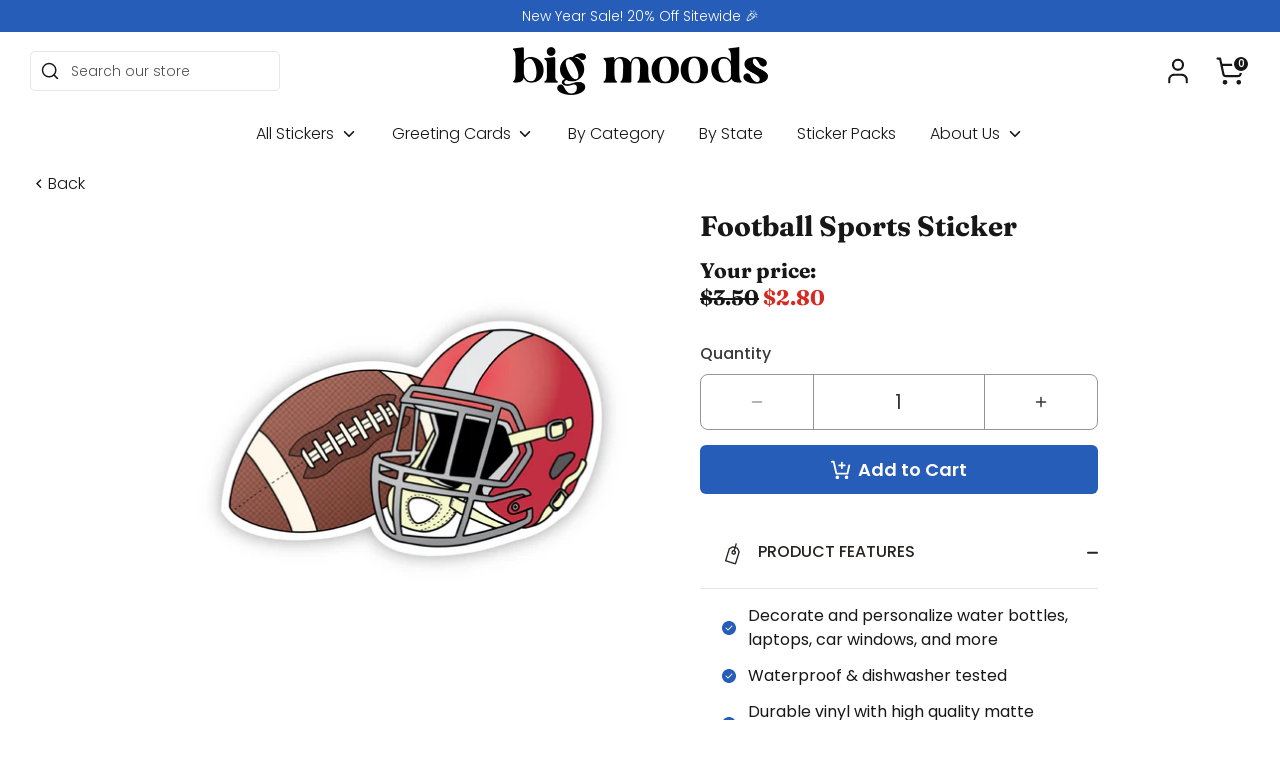

--- FILE ---
content_type: text/html; charset=utf-8
request_url: https://bigmoods.com/products/football-sports-sticker
body_size: 71507
content:
<!doctype html>
<html class="no-js supports-no-cookies" lang="en">
  <head>
<link rel='preconnect dns-prefetch' href='https://api.config-security.com/' crossorigin />
<link rel='preconnect dns-prefetch' href='https://conf.config-security.com/' crossorigin />
<link rel='preconnect dns-prefetch' href='https://whale.camera/' crossorigin />
<script>
/* >> TriplePixel :: start*/
window.TriplePixelData={TripleName:"broke-student-store.myshopify.com",ver:"2.11",plat:"SHOPIFY",isHeadless:false},function(W,H,A,L,E,_,B,N){function O(U,T,P,H,R){void 0===R&&(R=!1),H=new XMLHttpRequest,P?(H.open("POST",U,!0),H.setRequestHeader("Content-Type","application/json")):H.open("GET",U,!0),H.send(JSON.stringify(P||{})),H.onreadystatechange=function(){4===H.readyState&&200===H.status?(R=H.responseText,U.includes(".txt")?eval(R):P||(N[B]=R)):(299<H.status||H.status<200)&&T&&!R&&(R=!0,O(U,T-1,P))}}if(N=window,!N[H+"sn"]){N[H+"sn"]=1,L=function(){return Date.now().toString(36)+"_"+Math.random().toString(36)};try{A.setItem(H,1+(0|A.getItem(H)||0)),(E=JSON.parse(A.getItem(H+"U")||"[]")).push({u:location.href,r:document.referrer,t:Date.now(),id:L()}),A.setItem(H+"U",JSON.stringify(E))}catch(e){}var i,m,p;A.getItem('"!nC`')||(_=A,A=N,A[H]||(E=A[H]=function(t,e,a){return void 0===a&&(a=[]),"State"==t?E.s:(W=L(),(E._q=E._q||[]).push([W,t,e].concat(a)),W)},E.s="Installed",E._q=[],E.ch=W,B="configSecurityConfModel",N[B]=1,O("https://conf.config-security.com/model",5),i=L(),m=A[atob("c2NyZWVu")],_.setItem("di_pmt_wt",i),p={id:i,action:"profile",avatar:_.getItem("auth-security_rand_salt_"),time:m[atob("d2lkdGg=")]+":"+m[atob("aGVpZ2h0")],host:A.TriplePixelData.TripleName,plat:A.TriplePixelData.plat,url:window.location.href,ref:document.referrer,ver:A.TriplePixelData.ver},O("https://api.config-security.com/event",5,p),O("https://whale.camera/live/dot.txt",5)))}}("","TriplePixel",localStorage);
/* << TriplePixel :: end*/
</script>
    


    <!-- Google Tag Manager -->
    <script>
      (function (w, d, s, l, i) {
        w[l] = w[l] || [];
        w[l].push({ 'gtm.start': new Date().getTime(), event: 'gtm.js' });
        var f = d.getElementsByTagName(s)[0],
          j = d.createElement(s),
          dl = l != 'dataLayer' ? '&l=' + l : '';
        j.async = true;
        j.src = 'https://www.googletagmanager.com/gtm.js?id=' + i + dl;
        f.parentNode.insertBefore(j, f);
      })(window, document, 'script', 'dataLayer', 'GTM-536X3WW');
    </script>
    <!-- End Google Tag Manager -->
    <!-- Boost 4.0.0 -->
    <script>let subscribers={};function subscribe(s,r){return void 0===subscribers[s]&&(subscribers[s]=[]),subscribers[s]=[...subscribers[s],r],function b(){subscribers[s]=subscribers[s].filter(s=>s!==r)}}function publish(s,r){subscribers[s]&&subscribers[s].forEach(s=>{s(r)})}</script>
<meta charset="utf-8" />
<meta name="viewport" content="width=device-width,initial-scale=1.0" />
<meta http-equiv="X-UA-Compatible" content="IE=edge">

<link rel="preconnect" href="https://cdn.shopify.com" crossorigin>
<link rel="preconnect" href="https://fonts.shopify.com" crossorigin>
<link rel="preconnect" href="https://monorail-edge.shopifysvc.com"><link rel="preload" as="font" href="//bigmoods.com/cdn/fonts/poppins/poppins_n3.05f58335c3209cce17da4f1f1ab324ebe2982441.woff2" type="font/woff2" crossorigin><link rel="preload" as="font" href="//bigmoods.com/cdn/fonts/poppins/poppins_n3.05f58335c3209cce17da4f1f1ab324ebe2982441.woff2" type="font/woff2" crossorigin><link rel="preload" as="font" href="//bigmoods.com/cdn/fonts/fraunces/fraunces_n7.8276f3981cfafc8569d516ceaa7dfe6a18948a1f.woff2" type="font/woff2" crossorigin><link rel="preload" href="//bigmoods.com/cdn/shop/t/41/assets/vendor.min.js?v=67207134794593361361678470236" as="script">
<link rel="preload" href="//bigmoods.com/cdn/shop/t/41/assets/theme.js?v=61816660875778958781711041226" as="script"><link rel="canonical" href="https://bigmoods.com/products/football-sports-sticker" /><link rel="icon" href="//bigmoods.com/cdn/shop/files/bm_black_and_white-03.png?crop=center&height=48&v=1738723279&width=48" type="image/png"><meta name="description" content="Football Sports Sticker. Great to decorate water bottles, laptops, phone cases, coolers, car windows, journals, notebooks, planners, bikes, skateboards, kayaks, and more. This sticker makes a great aesthetic and is a part of our Sports Themed Sticker Collection. Details:•3 x 1.95 inches• Printed and shipped with care f">

    
    <title>
		Football Sports Sticker
		
		
		
			&ndash; Big Moods
		
		</title>

    <meta property="og:site_name" content="Big Moods">
<meta property="og:url" content="https://bigmoods.com/products/football-sports-sticker">
<meta property="og:title" content="Football Sports Sticker">
<meta property="og:type" content="product">
<meta property="og:description" content="Football Sports Sticker. Great to decorate water bottles, laptops, phone cases, coolers, car windows, journals, notebooks, planners, bikes, skateboards, kayaks, and more. This sticker makes a great aesthetic and is a part of our Sports Themed Sticker Collection. Details:•3 x 1.95 inches• Printed and shipped with care f"><meta property="og:image" content="http://bigmoods.com/cdn/shop/products/BM-0001-2003_1200x1200.jpg?v=1762442053">
  <meta property="og:image:secure_url" content="https://bigmoods.com/cdn/shop/products/BM-0001-2003_1200x1200.jpg?v=1762442053">
  <meta property="og:image:width" content="2880">
  <meta property="og:image:height" content="2880"><meta property="og:price:amount" content="2.80">
  <meta property="og:price:currency" content="USD"><meta name="twitter:card" content="summary_large_image">
<meta name="twitter:title" content="Football Sports Sticker">
<meta name="twitter:description" content="Football Sports Sticker. Great to decorate water bottles, laptops, phone cases, coolers, car windows, journals, notebooks, planners, bikes, skateboards, kayaks, and more. This sticker makes a great aesthetic and is a part of our Sports Themed Sticker Collection. Details:•3 x 1.95 inches• Printed and shipped with care f">

<style>
      
      @font-face {
  font-family: Fraunces;
  font-weight: 700;
  font-style: normal;
  font-display: fallback;
  src: url("//bigmoods.com/cdn/fonts/fraunces/fraunces_n7.8276f3981cfafc8569d516ceaa7dfe6a18948a1f.woff2") format("woff2"),
       url("//bigmoods.com/cdn/fonts/fraunces/fraunces_n7.383b2f958615709ba42e3731be308ad164ca4edd.woff") format("woff");
}

      @font-face {
  font-family: Poppins;
  font-weight: 300;
  font-style: normal;
  font-display: fallback;
  src: url("//bigmoods.com/cdn/fonts/poppins/poppins_n3.05f58335c3209cce17da4f1f1ab324ebe2982441.woff2") format("woff2"),
       url("//bigmoods.com/cdn/fonts/poppins/poppins_n3.6971368e1f131d2c8ff8e3a44a36b577fdda3ff5.woff") format("woff");
}

	  @font-face {
  font-family: Poppins;
  font-weight: 400;
  font-style: normal;
  font-display: fallback;
  src: url("//bigmoods.com/cdn/fonts/poppins/poppins_n4.0ba78fa5af9b0e1a374041b3ceaadf0a43b41362.woff2") format("woff2"),
       url("//bigmoods.com/cdn/fonts/poppins/poppins_n4.214741a72ff2596839fc9760ee7a770386cf16ca.woff") format("woff");
}

	  @font-face {
  font-family: Poppins;
  font-weight: 500;
  font-style: normal;
  font-display: fallback;
  src: url("//bigmoods.com/cdn/fonts/poppins/poppins_n5.ad5b4b72b59a00358afc706450c864c3c8323842.woff2") format("woff2"),
       url("//bigmoods.com/cdn/fonts/poppins/poppins_n5.33757fdf985af2d24b32fcd84c9a09224d4b2c39.woff") format("woff");
}

	  @font-face {
  font-family: Poppins;
  font-weight: 600;
  font-style: normal;
  font-display: fallback;
  src: url("//bigmoods.com/cdn/fonts/poppins/poppins_n6.aa29d4918bc243723d56b59572e18228ed0786f6.woff2") format("woff2"),
       url("//bigmoods.com/cdn/fonts/poppins/poppins_n6.5f815d845fe073750885d5b7e619ee00e8111208.woff") format("woff");
}

      @font-face {
  font-family: Poppins;
  font-weight: 700;
  font-style: normal;
  font-display: fallback;
  src: url("//bigmoods.com/cdn/fonts/poppins/poppins_n7.56758dcf284489feb014a026f3727f2f20a54626.woff2") format("woff2"),
       url("//bigmoods.com/cdn/fonts/poppins/poppins_n7.f34f55d9b3d3205d2cd6f64955ff4b36f0cfd8da.woff") format("woff");
}

      @font-face {
  font-family: Poppins;
  font-weight: 300;
  font-style: italic;
  font-display: fallback;
  src: url("//bigmoods.com/cdn/fonts/poppins/poppins_i3.8536b4423050219f608e17f134fe9ea3b01ed890.woff2") format("woff2"),
       url("//bigmoods.com/cdn/fonts/poppins/poppins_i3.0f4433ada196bcabf726ed78f8e37e0995762f7f.woff") format("woff");
}

      @font-face {
  font-family: Poppins;
  font-weight: 700;
  font-style: italic;
  font-display: fallback;
  src: url("//bigmoods.com/cdn/fonts/poppins/poppins_i7.42fd71da11e9d101e1e6c7932199f925f9eea42d.woff2") format("woff2"),
       url("//bigmoods.com/cdn/fonts/poppins/poppins_i7.ec8499dbd7616004e21155106d13837fff4cf556.woff") format("woff");
}

      @font-face {
  font-family: Poppins;
  font-weight: 300;
  font-style: normal;
  font-display: fallback;
  src: url("//bigmoods.com/cdn/fonts/poppins/poppins_n3.05f58335c3209cce17da4f1f1ab324ebe2982441.woff2") format("woff2"),
       url("//bigmoods.com/cdn/fonts/poppins/poppins_n3.6971368e1f131d2c8ff8e3a44a36b577fdda3ff5.woff") format("woff");
}

    </style>

    <link href="//bigmoods.com/cdn/shop/t/41/assets/styles.css?v=103716058143282969511759332195" rel="stylesheet" type="text/css" media="all" />
<script>
      document.documentElement.className = document.documentElement.className.replace('no-js', 'js');
      window.theme = window.theme || {};
      window.slate = window.slate || {};
      theme.moneyFormatWithCodeForProductsPreference = "${{amount}}";
      theme.moneyFormatWithCodeForCartPreference = "${{amount}}";
      theme.moneyFormat = "${{amount}}";
      theme.strings = {
      addToCart: "Add to Cart",
      unavailable: "Unavailable",
      addressError: "Error looking up that address",
      addressNoResults: "No results for that address",
      addressQueryLimit: "You have exceeded the Google API usage limit. Consider upgrading to a \u003ca href=\"https:\/\/developers.google.com\/maps\/premium\/usage-limits\"\u003ePremium Plan\u003c\/a\u003e.",
      authError: "There was a problem authenticating your Google Maps API Key.",
      addingToCart: "Adding",
      addedToCart: "Added",
      productPreorder: "Pre-order",
      addedToCartPopupTitle: "Added:",
      addedToCartPopupItems: "Items",
      addedToCartPopupSubtotal: "Subtotal",
      addedToCartPopupGoToCart: "Checkout",
      cartTermsNotChecked: "You must agree to the terms and conditions before continuing.",
      searchLoading: "Loading",
      searchMoreResults: "See all results",
      searchNoResults: "No results",
      priceFrom: "From",
      quantityTooHigh: "You can only have [[ quantity ]] in your cart",
      onSale: "On Sale",
      soldOut: "Sold Out",
      in_stock: "In stock",
      low_stock: "Low stock",
      only_x_left: "[[ quantity ]] in stock",
      single_unit_available: "1 available",
      x_units_available: "[[ quantity ]] in stock, ready to ship",
      unitPriceSeparator: " \/ ",
      close: "Close",
      cart_shipping_calculator_hide_calculator: "Hide shipping calculator",
      cart_shipping_calculator_title: "Get shipping estimates",
      cart_general_hide_note: "Hide instructions for seller",
      cart_general_show_note: "Add instructions for seller",
      previous: "Previous",
      next: "Next"
      };
      theme.routes = {
      account_login_url: '/account/login',
      account_register_url: '/account/register',
      account_addresses_url: '/account/addresses',
      search_url: '/search',
      cart_url: '/cart',
      cart_add_url: '/cart/add',
      cart_change_url: '/cart/change',
      cart_update_url: '/cart/update',
      product_recommendations_url: '/recommendations/products'
      };
      theme.settings = {
      dynamicQtyOpts: false,
      saleLabelEnabled: false,
      soldLabelEnabled: true
      };
    </script><script>window.nfecShopVersion = '1702926262';window.nfecJsVersion = '449443';window.nfecCVersion = 70384</script>
    <script>window.performance && window.performance.mark && window.performance.mark('shopify.content_for_header.start');</script><meta name="google-site-verification" content="uUsEzBR38aszTcxpQuG7yBk8D6DF0ErvWLTfB3nUit0">
<meta name="google-site-verification" content="Xrw40k0DplTDZWjUzsIY7Kbli7VCP1hzy5PGxwTQQww">
<meta name="google-site-verification" content="uUsEzBR38aszTcxpQuG7yBk8D6DF0ErvWLTfB3nUit0">
<meta id="shopify-digital-wallet" name="shopify-digital-wallet" content="/3978494067/digital_wallets/dialog">
<meta name="shopify-checkout-api-token" content="4f76bc661e62d9f48fd09ae15deb8f27">
<meta id="in-context-paypal-metadata" data-shop-id="3978494067" data-venmo-supported="false" data-environment="production" data-locale="en_US" data-paypal-v4="true" data-currency="USD">
<link rel="alternate" type="application/json+oembed" href="https://bigmoods.com/products/football-sports-sticker.oembed">
<script async="async" src="/checkouts/internal/preloads.js?locale=en-US"></script>
<link rel="preconnect" href="https://shop.app" crossorigin="anonymous">
<script async="async" src="https://shop.app/checkouts/internal/preloads.js?locale=en-US&shop_id=3978494067" crossorigin="anonymous"></script>
<script id="apple-pay-shop-capabilities" type="application/json">{"shopId":3978494067,"countryCode":"US","currencyCode":"USD","merchantCapabilities":["supports3DS"],"merchantId":"gid:\/\/shopify\/Shop\/3978494067","merchantName":"Big Moods","requiredBillingContactFields":["postalAddress","email"],"requiredShippingContactFields":["postalAddress","email"],"shippingType":"shipping","supportedNetworks":["visa","masterCard","amex","discover","elo","jcb"],"total":{"type":"pending","label":"Big Moods","amount":"1.00"},"shopifyPaymentsEnabled":true,"supportsSubscriptions":true}</script>
<script id="shopify-features" type="application/json">{"accessToken":"4f76bc661e62d9f48fd09ae15deb8f27","betas":["rich-media-storefront-analytics"],"domain":"bigmoods.com","predictiveSearch":true,"shopId":3978494067,"locale":"en"}</script>
<script>var Shopify = Shopify || {};
Shopify.shop = "broke-student-store.myshopify.com";
Shopify.locale = "en";
Shopify.currency = {"active":"USD","rate":"1.0"};
Shopify.country = "US";
Shopify.theme = {"name":"Boost","id":123740192903,"schema_name":"Boost","schema_version":"4.0.0","theme_store_id":null,"role":"main"};
Shopify.theme.handle = "null";
Shopify.theme.style = {"id":null,"handle":null};
Shopify.cdnHost = "bigmoods.com/cdn";
Shopify.routes = Shopify.routes || {};
Shopify.routes.root = "/";</script>
<script type="module">!function(o){(o.Shopify=o.Shopify||{}).modules=!0}(window);</script>
<script>!function(o){function n(){var o=[];function n(){o.push(Array.prototype.slice.apply(arguments))}return n.q=o,n}var t=o.Shopify=o.Shopify||{};t.loadFeatures=n(),t.autoloadFeatures=n()}(window);</script>
<script>
  window.ShopifyPay = window.ShopifyPay || {};
  window.ShopifyPay.apiHost = "shop.app\/pay";
  window.ShopifyPay.redirectState = null;
</script>
<script id="shop-js-analytics" type="application/json">{"pageType":"product"}</script>
<script defer="defer" async type="module" src="//bigmoods.com/cdn/shopifycloud/shop-js/modules/v2/client.init-shop-cart-sync_BApSsMSl.en.esm.js"></script>
<script defer="defer" async type="module" src="//bigmoods.com/cdn/shopifycloud/shop-js/modules/v2/chunk.common_CBoos6YZ.esm.js"></script>
<script type="module">
  await import("//bigmoods.com/cdn/shopifycloud/shop-js/modules/v2/client.init-shop-cart-sync_BApSsMSl.en.esm.js");
await import("//bigmoods.com/cdn/shopifycloud/shop-js/modules/v2/chunk.common_CBoos6YZ.esm.js");

  window.Shopify.SignInWithShop?.initShopCartSync?.({"fedCMEnabled":true,"windoidEnabled":true});

</script>
<script>
  window.Shopify = window.Shopify || {};
  if (!window.Shopify.featureAssets) window.Shopify.featureAssets = {};
  window.Shopify.featureAssets['shop-js'] = {"shop-cart-sync":["modules/v2/client.shop-cart-sync_DJczDl9f.en.esm.js","modules/v2/chunk.common_CBoos6YZ.esm.js"],"init-fed-cm":["modules/v2/client.init-fed-cm_BzwGC0Wi.en.esm.js","modules/v2/chunk.common_CBoos6YZ.esm.js"],"init-windoid":["modules/v2/client.init-windoid_BS26ThXS.en.esm.js","modules/v2/chunk.common_CBoos6YZ.esm.js"],"shop-cash-offers":["modules/v2/client.shop-cash-offers_DthCPNIO.en.esm.js","modules/v2/chunk.common_CBoos6YZ.esm.js","modules/v2/chunk.modal_Bu1hFZFC.esm.js"],"shop-button":["modules/v2/client.shop-button_D_JX508o.en.esm.js","modules/v2/chunk.common_CBoos6YZ.esm.js"],"init-shop-email-lookup-coordinator":["modules/v2/client.init-shop-email-lookup-coordinator_DFwWcvrS.en.esm.js","modules/v2/chunk.common_CBoos6YZ.esm.js"],"shop-toast-manager":["modules/v2/client.shop-toast-manager_tEhgP2F9.en.esm.js","modules/v2/chunk.common_CBoos6YZ.esm.js"],"shop-login-button":["modules/v2/client.shop-login-button_DwLgFT0K.en.esm.js","modules/v2/chunk.common_CBoos6YZ.esm.js","modules/v2/chunk.modal_Bu1hFZFC.esm.js"],"avatar":["modules/v2/client.avatar_BTnouDA3.en.esm.js"],"init-shop-cart-sync":["modules/v2/client.init-shop-cart-sync_BApSsMSl.en.esm.js","modules/v2/chunk.common_CBoos6YZ.esm.js"],"pay-button":["modules/v2/client.pay-button_BuNmcIr_.en.esm.js","modules/v2/chunk.common_CBoos6YZ.esm.js"],"init-shop-for-new-customer-accounts":["modules/v2/client.init-shop-for-new-customer-accounts_DrjXSI53.en.esm.js","modules/v2/client.shop-login-button_DwLgFT0K.en.esm.js","modules/v2/chunk.common_CBoos6YZ.esm.js","modules/v2/chunk.modal_Bu1hFZFC.esm.js"],"init-customer-accounts-sign-up":["modules/v2/client.init-customer-accounts-sign-up_TlVCiykN.en.esm.js","modules/v2/client.shop-login-button_DwLgFT0K.en.esm.js","modules/v2/chunk.common_CBoos6YZ.esm.js","modules/v2/chunk.modal_Bu1hFZFC.esm.js"],"shop-follow-button":["modules/v2/client.shop-follow-button_C5D3XtBb.en.esm.js","modules/v2/chunk.common_CBoos6YZ.esm.js","modules/v2/chunk.modal_Bu1hFZFC.esm.js"],"checkout-modal":["modules/v2/client.checkout-modal_8TC_1FUY.en.esm.js","modules/v2/chunk.common_CBoos6YZ.esm.js","modules/v2/chunk.modal_Bu1hFZFC.esm.js"],"init-customer-accounts":["modules/v2/client.init-customer-accounts_C0Oh2ljF.en.esm.js","modules/v2/client.shop-login-button_DwLgFT0K.en.esm.js","modules/v2/chunk.common_CBoos6YZ.esm.js","modules/v2/chunk.modal_Bu1hFZFC.esm.js"],"lead-capture":["modules/v2/client.lead-capture_Cq0gfm7I.en.esm.js","modules/v2/chunk.common_CBoos6YZ.esm.js","modules/v2/chunk.modal_Bu1hFZFC.esm.js"],"shop-login":["modules/v2/client.shop-login_BmtnoEUo.en.esm.js","modules/v2/chunk.common_CBoos6YZ.esm.js","modules/v2/chunk.modal_Bu1hFZFC.esm.js"],"payment-terms":["modules/v2/client.payment-terms_BHOWV7U_.en.esm.js","modules/v2/chunk.common_CBoos6YZ.esm.js","modules/v2/chunk.modal_Bu1hFZFC.esm.js"]};
</script>
<script>(function() {
  var isLoaded = false;
  function asyncLoad() {
    if (isLoaded) return;
    isLoaded = true;
    var urls = ["https:\/\/static.klaviyo.com\/onsite\/js\/klaviyo.js?company_id=JPsSuV\u0026shop=broke-student-store.myshopify.com","https:\/\/intg.snapchat.com\/shopify\/shopify-scevent.js?id=b7e18384-839f-465e-8ade-c72070fa2987\u0026shop=broke-student-store.myshopify.com","https:\/\/static.rechargecdn.com\/assets\/js\/widget.min.js?shop=broke-student-store.myshopify.com","https:\/\/static.rechargecdn.com\/static\/js\/recharge.js?shop=broke-student-store.myshopify.com","https:\/\/storage.googleapis.com\/prd-bb-scripts\/brandbassador\/bb-frontend.js?shop=broke-student-store.myshopify.com","https:\/\/schemaplusfiles.s3.amazonaws.com\/loader.min.js?shop=broke-student-store.myshopify.com","https:\/\/cdn.nfcube.com\/instafeed-3d6c10ff185ba658c23460dd821e9241.js?shop=broke-student-store.myshopify.com","https:\/\/loox.io\/widget\/a66jFItAJp\/loox.1696879581005.js?shop=broke-student-store.myshopify.com","https:\/\/cdn.attn.tv\/bigmoods\/dtag.js?shop=broke-student-store.myshopify.com"];
    for (var i = 0; i < urls.length; i++) {
      var s = document.createElement('script');
      s.type = 'text/javascript';
      s.async = true;
      s.src = urls[i];
      var x = document.getElementsByTagName('script')[0];
      x.parentNode.insertBefore(s, x);
    }
  };
  if(window.attachEvent) {
    window.attachEvent('onload', asyncLoad);
  } else {
    window.addEventListener('load', asyncLoad, false);
  }
})();</script>
<script id="__st">var __st={"a":3978494067,"offset":-18000,"reqid":"c4a63b04-43cc-4061-82bb-6e9b26a04b99-1768867045","pageurl":"bigmoods.com\/products\/football-sports-sticker","u":"482e12cb2782","p":"product","rtyp":"product","rid":5187530489991};</script>
<script>window.ShopifyPaypalV4VisibilityTracking = true;</script>
<script id="captcha-bootstrap">!function(){'use strict';const t='contact',e='account',n='new_comment',o=[[t,t],['blogs',n],['comments',n],[t,'customer']],c=[[e,'customer_login'],[e,'guest_login'],[e,'recover_customer_password'],[e,'create_customer']],r=t=>t.map((([t,e])=>`form[action*='/${t}']:not([data-nocaptcha='true']) input[name='form_type'][value='${e}']`)).join(','),a=t=>()=>t?[...document.querySelectorAll(t)].map((t=>t.form)):[];function s(){const t=[...o],e=r(t);return a(e)}const i='password',u='form_key',d=['recaptcha-v3-token','g-recaptcha-response','h-captcha-response',i],f=()=>{try{return window.sessionStorage}catch{return}},m='__shopify_v',_=t=>t.elements[u];function p(t,e,n=!1){try{const o=window.sessionStorage,c=JSON.parse(o.getItem(e)),{data:r}=function(t){const{data:e,action:n}=t;return t[m]||n?{data:e,action:n}:{data:t,action:n}}(c);for(const[e,n]of Object.entries(r))t.elements[e]&&(t.elements[e].value=n);n&&o.removeItem(e)}catch(o){console.error('form repopulation failed',{error:o})}}const l='form_type',E='cptcha';function T(t){t.dataset[E]=!0}const w=window,h=w.document,L='Shopify',v='ce_forms',y='captcha';let A=!1;((t,e)=>{const n=(g='f06e6c50-85a8-45c8-87d0-21a2b65856fe',I='https://cdn.shopify.com/shopifycloud/storefront-forms-hcaptcha/ce_storefront_forms_captcha_hcaptcha.v1.5.2.iife.js',D={infoText:'Protected by hCaptcha',privacyText:'Privacy',termsText:'Terms'},(t,e,n)=>{const o=w[L][v],c=o.bindForm;if(c)return c(t,g,e,D).then(n);var r;o.q.push([[t,g,e,D],n]),r=I,A||(h.body.append(Object.assign(h.createElement('script'),{id:'captcha-provider',async:!0,src:r})),A=!0)});var g,I,D;w[L]=w[L]||{},w[L][v]=w[L][v]||{},w[L][v].q=[],w[L][y]=w[L][y]||{},w[L][y].protect=function(t,e){n(t,void 0,e),T(t)},Object.freeze(w[L][y]),function(t,e,n,w,h,L){const[v,y,A,g]=function(t,e,n){const i=e?o:[],u=t?c:[],d=[...i,...u],f=r(d),m=r(i),_=r(d.filter((([t,e])=>n.includes(e))));return[a(f),a(m),a(_),s()]}(w,h,L),I=t=>{const e=t.target;return e instanceof HTMLFormElement?e:e&&e.form},D=t=>v().includes(t);t.addEventListener('submit',(t=>{const e=I(t);if(!e)return;const n=D(e)&&!e.dataset.hcaptchaBound&&!e.dataset.recaptchaBound,o=_(e),c=g().includes(e)&&(!o||!o.value);(n||c)&&t.preventDefault(),c&&!n&&(function(t){try{if(!f())return;!function(t){const e=f();if(!e)return;const n=_(t);if(!n)return;const o=n.value;o&&e.removeItem(o)}(t);const e=Array.from(Array(32),(()=>Math.random().toString(36)[2])).join('');!function(t,e){_(t)||t.append(Object.assign(document.createElement('input'),{type:'hidden',name:u})),t.elements[u].value=e}(t,e),function(t,e){const n=f();if(!n)return;const o=[...t.querySelectorAll(`input[type='${i}']`)].map((({name:t})=>t)),c=[...d,...o],r={};for(const[a,s]of new FormData(t).entries())c.includes(a)||(r[a]=s);n.setItem(e,JSON.stringify({[m]:1,action:t.action,data:r}))}(t,e)}catch(e){console.error('failed to persist form',e)}}(e),e.submit())}));const S=(t,e)=>{t&&!t.dataset[E]&&(n(t,e.some((e=>e===t))),T(t))};for(const o of['focusin','change'])t.addEventListener(o,(t=>{const e=I(t);D(e)&&S(e,y())}));const B=e.get('form_key'),M=e.get(l),P=B&&M;t.addEventListener('DOMContentLoaded',(()=>{const t=y();if(P)for(const e of t)e.elements[l].value===M&&p(e,B);[...new Set([...A(),...v().filter((t=>'true'===t.dataset.shopifyCaptcha))])].forEach((e=>S(e,t)))}))}(h,new URLSearchParams(w.location.search),n,t,e,['guest_login'])})(!0,!1)}();</script>
<script integrity="sha256-4kQ18oKyAcykRKYeNunJcIwy7WH5gtpwJnB7kiuLZ1E=" data-source-attribution="shopify.loadfeatures" defer="defer" src="//bigmoods.com/cdn/shopifycloud/storefront/assets/storefront/load_feature-a0a9edcb.js" crossorigin="anonymous"></script>
<script crossorigin="anonymous" defer="defer" src="//bigmoods.com/cdn/shopifycloud/storefront/assets/shopify_pay/storefront-65b4c6d7.js?v=20250812"></script>
<script data-source-attribution="shopify.dynamic_checkout.dynamic.init">var Shopify=Shopify||{};Shopify.PaymentButton=Shopify.PaymentButton||{isStorefrontPortableWallets:!0,init:function(){window.Shopify.PaymentButton.init=function(){};var t=document.createElement("script");t.src="https://bigmoods.com/cdn/shopifycloud/portable-wallets/latest/portable-wallets.en.js",t.type="module",document.head.appendChild(t)}};
</script>
<script data-source-attribution="shopify.dynamic_checkout.buyer_consent">
  function portableWalletsHideBuyerConsent(e){var t=document.getElementById("shopify-buyer-consent"),n=document.getElementById("shopify-subscription-policy-button");t&&n&&(t.classList.add("hidden"),t.setAttribute("aria-hidden","true"),n.removeEventListener("click",e))}function portableWalletsShowBuyerConsent(e){var t=document.getElementById("shopify-buyer-consent"),n=document.getElementById("shopify-subscription-policy-button");t&&n&&(t.classList.remove("hidden"),t.removeAttribute("aria-hidden"),n.addEventListener("click",e))}window.Shopify?.PaymentButton&&(window.Shopify.PaymentButton.hideBuyerConsent=portableWalletsHideBuyerConsent,window.Shopify.PaymentButton.showBuyerConsent=portableWalletsShowBuyerConsent);
</script>
<script data-source-attribution="shopify.dynamic_checkout.cart.bootstrap">document.addEventListener("DOMContentLoaded",(function(){function t(){return document.querySelector("shopify-accelerated-checkout-cart, shopify-accelerated-checkout")}if(t())Shopify.PaymentButton.init();else{new MutationObserver((function(e,n){t()&&(Shopify.PaymentButton.init(),n.disconnect())})).observe(document.body,{childList:!0,subtree:!0})}}));
</script>
<link id="shopify-accelerated-checkout-styles" rel="stylesheet" media="screen" href="https://bigmoods.com/cdn/shopifycloud/portable-wallets/latest/accelerated-checkout-backwards-compat.css" crossorigin="anonymous">
<style id="shopify-accelerated-checkout-cart">
        #shopify-buyer-consent {
  margin-top: 1em;
  display: inline-block;
  width: 100%;
}

#shopify-buyer-consent.hidden {
  display: none;
}

#shopify-subscription-policy-button {
  background: none;
  border: none;
  padding: 0;
  text-decoration: underline;
  font-size: inherit;
  cursor: pointer;
}

#shopify-subscription-policy-button::before {
  box-shadow: none;
}

      </style>
<script id="sections-script" data-sections="main-product,header,footer" defer="defer" src="//bigmoods.com/cdn/shop/t/41/compiled_assets/scripts.js?v=47650"></script>
<script>window.performance && window.performance.mark && window.performance.mark('shopify.content_for_header.end');</script>

    <script>
      !(function (w, d, t) {
        w.TiktokAnalyticsObject = t;
        var ttq = (w[t] = w[t] || []);
        (ttq.methods = [
          'page',
          'track',
          'identify',
          'instances',
          'debug',
          'on',
          'off',
          'once',
          'ready',
          'alias',
          'group',
          'enableCookie',
          'disableCookie',
        ]),
          (ttq.setAndDefer = function (t, e) {
            t[e] = function () {
              t.push([e].concat(Array.prototype.slice.call(arguments, 0)));
            };
          });
        for (var i = 0; i < ttq.methods.length; i++) ttq.setAndDefer(ttq, ttq.methods[i]);
        (ttq.instance = function (t) {
          for (var e = ttq._i[t] || [], n = 0; n < ttq.methods.length; n++) ttq.setAndDefer(e, ttq.methods[n]);
          return e;
        }),
          (ttq.load = function (e, n) {
            var i = 'https://analytics.tiktok.com/i18n/pixel/events.js';
            (ttq._i = ttq._i || {}),
              (ttq._i[e] = []),
              (ttq._i[e]._u = i),
              (ttq._t = ttq._t || {}),
              (ttq._t[e] = +new Date()),
              (ttq._o = ttq._o || {}),
              (ttq._o[e] = n || {});
            var o = document.createElement('script');
            (o.type = 'text/javascript'), (o.async = !0), (o.src = i + '?sdkid=' + e + '&lib=' + t);
            var a = document.getElementsByTagName('script')[0];
            a.parentNode.insertBefore(o, a);
          });
        ttq.load('C96TULBC77UC6ALABHD0');
        ttq.page();
      })(window, document, 'ttq');
    </script><!-- BEGIN app block: shopify://apps/attentive/blocks/attn-tag/8df62c72-8fe4-407e-a5b3-72132be30a0d --><script type="text/javascript" src="https://cdn.attn.tv/bigmoods/dtag.js?source=app-embed" defer="defer"></script>


<!-- END app block --><!-- BEGIN app block: shopify://apps/klaviyo-email-marketing-sms/blocks/klaviyo-onsite-embed/2632fe16-c075-4321-a88b-50b567f42507 -->












  <script async src="https://static.klaviyo.com/onsite/js/JPsSuV/klaviyo.js?company_id=JPsSuV"></script>
  <script>!function(){if(!window.klaviyo){window._klOnsite=window._klOnsite||[];try{window.klaviyo=new Proxy({},{get:function(n,i){return"push"===i?function(){var n;(n=window._klOnsite).push.apply(n,arguments)}:function(){for(var n=arguments.length,o=new Array(n),w=0;w<n;w++)o[w]=arguments[w];var t="function"==typeof o[o.length-1]?o.pop():void 0,e=new Promise((function(n){window._klOnsite.push([i].concat(o,[function(i){t&&t(i),n(i)}]))}));return e}}})}catch(n){window.klaviyo=window.klaviyo||[],window.klaviyo.push=function(){var n;(n=window._klOnsite).push.apply(n,arguments)}}}}();</script>

  
    <script id="viewed_product">
      if (item == null) {
        var _learnq = _learnq || [];

        var MetafieldReviews = null
        var MetafieldYotpoRating = null
        var MetafieldYotpoCount = null
        var MetafieldLooxRating = null
        var MetafieldLooxCount = null
        var okendoProduct = null
        var okendoProductReviewCount = null
        var okendoProductReviewAverageValue = null
        try {
          // The following fields are used for Customer Hub recently viewed in order to add reviews.
          // This information is not part of __kla_viewed. Instead, it is part of __kla_viewed_reviewed_items
          MetafieldReviews = {};
          MetafieldYotpoRating = null
          MetafieldYotpoCount = null
          MetafieldLooxRating = null
          MetafieldLooxCount = null

          okendoProduct = null
          // If the okendo metafield is not legacy, it will error, which then requires the new json formatted data
          if (okendoProduct && 'error' in okendoProduct) {
            okendoProduct = null
          }
          okendoProductReviewCount = okendoProduct ? okendoProduct.reviewCount : null
          okendoProductReviewAverageValue = okendoProduct ? okendoProduct.reviewAverageValue : null
        } catch (error) {
          console.error('Error in Klaviyo onsite reviews tracking:', error);
        }

        var item = {
          Name: "Football Sports Sticker",
          ProductID: 5187530489991,
          Categories: ["All","All Individual Stickers","All Laptop Stickers \u0026 Vinyl Stickers","All products","All Stickers \u0026 Packs (except discount exclusions)","Back To School Stickers","Big Moods Stickers","Big Moods Wholesale Catalog","Cool Stickers","Dad Stickers","Decal Stickers","Die Cut Stickers","Funny Stickers","Gift Ideas For Dad","Hydro Flask Stickers","Paper Goods","Planner Stickers","Sale","Sports Stickers","Stickers","Stickers For Guys"],
          ImageURL: "https://bigmoods.com/cdn/shop/products/BM-0001-2003_grande.jpg?v=1762442053",
          URL: "https://bigmoods.com/products/football-sports-sticker",
          Brand: "0001",
          Price: "$2.80",
          Value: "2.80",
          CompareAtPrice: "$3.50"
        };
        _learnq.push(['track', 'Viewed Product', item]);
        _learnq.push(['trackViewedItem', {
          Title: item.Name,
          ItemId: item.ProductID,
          Categories: item.Categories,
          ImageUrl: item.ImageURL,
          Url: item.URL,
          Metadata: {
            Brand: item.Brand,
            Price: item.Price,
            Value: item.Value,
            CompareAtPrice: item.CompareAtPrice
          },
          metafields:{
            reviews: MetafieldReviews,
            yotpo:{
              rating: MetafieldYotpoRating,
              count: MetafieldYotpoCount,
            },
            loox:{
              rating: MetafieldLooxRating,
              count: MetafieldLooxCount,
            },
            okendo: {
              rating: okendoProductReviewAverageValue,
              count: okendoProductReviewCount,
            }
          }
        }]);
      }
    </script>
  




  <script>
    window.klaviyoReviewsProductDesignMode = false
  </script>



  <!-- BEGIN app snippet: customer-hub-data --><script>
  if (!window.customerHub) {
    window.customerHub = {};
  }
  window.customerHub.storefrontRoutes = {
    login: "/account/login?return_url=%2F%23k-hub",
    register: "/account/register?return_url=%2F%23k-hub",
    logout: "/account/logout",
    profile: "/account",
    addresses: "/account/addresses",
  };
  
  window.customerHub.userId = null;
  
  window.customerHub.storeDomain = "broke-student-store.myshopify.com";

  
    window.customerHub.activeProduct = {
      name: "Football Sports Sticker",
      category: null,
      imageUrl: "https://bigmoods.com/cdn/shop/products/BM-0001-2003_grande.jpg?v=1762442053",
      id: "5187530489991",
      link: "https://bigmoods.com/products/football-sports-sticker",
      variants: [
        
          {
            id: "34617140707463",
            
            imageUrl: null,
            
            price: "280",
            currency: "USD",
            availableForSale: true,
            title: "Default Title",
          },
        
      ],
    };
    window.customerHub.activeProduct.variants.forEach((variant) => {
        
        variant.price = `${variant.price.slice(0, -2)}.${variant.price.slice(-2)}`;
    });
  

  
    window.customerHub.storeLocale = {
        currentLanguage: 'en',
        currentCountry: 'US',
        availableLanguages: [
          
            {
              iso_code: 'en',
              endonym_name: 'English'
            }
          
        ],
        availableCountries: [
          
            {
              iso_code: 'CA',
              name: 'Canada',
              currency_code: 'CAD'
            },
          
            {
              iso_code: 'US',
              name: 'United States',
              currency_code: 'USD'
            }
          
        ]
    };
  
</script>
<!-- END app snippet -->





<!-- END app block --><script src="https://cdn.shopify.com/extensions/019b0ca3-aa13-7aa2-a0b4-6cb667a1f6f7/essential-countdown-timer-55/assets/countdown_timer_essential_apps.min.js" type="text/javascript" defer="defer"></script>
<script src="https://cdn.shopify.com/extensions/019b3766-847f-73b8-a4c6-a2d7685d4507/quikly-24/assets/embed.js" type="text/javascript" defer="defer"></script>
<link href="https://monorail-edge.shopifysvc.com" rel="dns-prefetch">
<script>(function(){if ("sendBeacon" in navigator && "performance" in window) {try {var session_token_from_headers = performance.getEntriesByType('navigation')[0].serverTiming.find(x => x.name == '_s').description;} catch {var session_token_from_headers = undefined;}var session_cookie_matches = document.cookie.match(/_shopify_s=([^;]*)/);var session_token_from_cookie = session_cookie_matches && session_cookie_matches.length === 2 ? session_cookie_matches[1] : "";var session_token = session_token_from_headers || session_token_from_cookie || "";function handle_abandonment_event(e) {var entries = performance.getEntries().filter(function(entry) {return /monorail-edge.shopifysvc.com/.test(entry.name);});if (!window.abandonment_tracked && entries.length === 0) {window.abandonment_tracked = true;var currentMs = Date.now();var navigation_start = performance.timing.navigationStart;var payload = {shop_id: 3978494067,url: window.location.href,navigation_start,duration: currentMs - navigation_start,session_token,page_type: "product"};window.navigator.sendBeacon("https://monorail-edge.shopifysvc.com/v1/produce", JSON.stringify({schema_id: "online_store_buyer_site_abandonment/1.1",payload: payload,metadata: {event_created_at_ms: currentMs,event_sent_at_ms: currentMs}}));}}window.addEventListener('pagehide', handle_abandonment_event);}}());</script>
<script id="web-pixels-manager-setup">(function e(e,d,r,n,o){if(void 0===o&&(o={}),!Boolean(null===(a=null===(i=window.Shopify)||void 0===i?void 0:i.analytics)||void 0===a?void 0:a.replayQueue)){var i,a;window.Shopify=window.Shopify||{};var t=window.Shopify;t.analytics=t.analytics||{};var s=t.analytics;s.replayQueue=[],s.publish=function(e,d,r){return s.replayQueue.push([e,d,r]),!0};try{self.performance.mark("wpm:start")}catch(e){}var l=function(){var e={modern:/Edge?\/(1{2}[4-9]|1[2-9]\d|[2-9]\d{2}|\d{4,})\.\d+(\.\d+|)|Firefox\/(1{2}[4-9]|1[2-9]\d|[2-9]\d{2}|\d{4,})\.\d+(\.\d+|)|Chrom(ium|e)\/(9{2}|\d{3,})\.\d+(\.\d+|)|(Maci|X1{2}).+ Version\/(15\.\d+|(1[6-9]|[2-9]\d|\d{3,})\.\d+)([,.]\d+|)( \(\w+\)|)( Mobile\/\w+|) Safari\/|Chrome.+OPR\/(9{2}|\d{3,})\.\d+\.\d+|(CPU[ +]OS|iPhone[ +]OS|CPU[ +]iPhone|CPU IPhone OS|CPU iPad OS)[ +]+(15[._]\d+|(1[6-9]|[2-9]\d|\d{3,})[._]\d+)([._]\d+|)|Android:?[ /-](13[3-9]|1[4-9]\d|[2-9]\d{2}|\d{4,})(\.\d+|)(\.\d+|)|Android.+Firefox\/(13[5-9]|1[4-9]\d|[2-9]\d{2}|\d{4,})\.\d+(\.\d+|)|Android.+Chrom(ium|e)\/(13[3-9]|1[4-9]\d|[2-9]\d{2}|\d{4,})\.\d+(\.\d+|)|SamsungBrowser\/([2-9]\d|\d{3,})\.\d+/,legacy:/Edge?\/(1[6-9]|[2-9]\d|\d{3,})\.\d+(\.\d+|)|Firefox\/(5[4-9]|[6-9]\d|\d{3,})\.\d+(\.\d+|)|Chrom(ium|e)\/(5[1-9]|[6-9]\d|\d{3,})\.\d+(\.\d+|)([\d.]+$|.*Safari\/(?![\d.]+ Edge\/[\d.]+$))|(Maci|X1{2}).+ Version\/(10\.\d+|(1[1-9]|[2-9]\d|\d{3,})\.\d+)([,.]\d+|)( \(\w+\)|)( Mobile\/\w+|) Safari\/|Chrome.+OPR\/(3[89]|[4-9]\d|\d{3,})\.\d+\.\d+|(CPU[ +]OS|iPhone[ +]OS|CPU[ +]iPhone|CPU IPhone OS|CPU iPad OS)[ +]+(10[._]\d+|(1[1-9]|[2-9]\d|\d{3,})[._]\d+)([._]\d+|)|Android:?[ /-](13[3-9]|1[4-9]\d|[2-9]\d{2}|\d{4,})(\.\d+|)(\.\d+|)|Mobile Safari.+OPR\/([89]\d|\d{3,})\.\d+\.\d+|Android.+Firefox\/(13[5-9]|1[4-9]\d|[2-9]\d{2}|\d{4,})\.\d+(\.\d+|)|Android.+Chrom(ium|e)\/(13[3-9]|1[4-9]\d|[2-9]\d{2}|\d{4,})\.\d+(\.\d+|)|Android.+(UC? ?Browser|UCWEB|U3)[ /]?(15\.([5-9]|\d{2,})|(1[6-9]|[2-9]\d|\d{3,})\.\d+)\.\d+|SamsungBrowser\/(5\.\d+|([6-9]|\d{2,})\.\d+)|Android.+MQ{2}Browser\/(14(\.(9|\d{2,})|)|(1[5-9]|[2-9]\d|\d{3,})(\.\d+|))(\.\d+|)|K[Aa][Ii]OS\/(3\.\d+|([4-9]|\d{2,})\.\d+)(\.\d+|)/},d=e.modern,r=e.legacy,n=navigator.userAgent;return n.match(d)?"modern":n.match(r)?"legacy":"unknown"}(),u="modern"===l?"modern":"legacy",c=(null!=n?n:{modern:"",legacy:""})[u],f=function(e){return[e.baseUrl,"/wpm","/b",e.hashVersion,"modern"===e.buildTarget?"m":"l",".js"].join("")}({baseUrl:d,hashVersion:r,buildTarget:u}),m=function(e){var d=e.version,r=e.bundleTarget,n=e.surface,o=e.pageUrl,i=e.monorailEndpoint;return{emit:function(e){var a=e.status,t=e.errorMsg,s=(new Date).getTime(),l=JSON.stringify({metadata:{event_sent_at_ms:s},events:[{schema_id:"web_pixels_manager_load/3.1",payload:{version:d,bundle_target:r,page_url:o,status:a,surface:n,error_msg:t},metadata:{event_created_at_ms:s}}]});if(!i)return console&&console.warn&&console.warn("[Web Pixels Manager] No Monorail endpoint provided, skipping logging."),!1;try{return self.navigator.sendBeacon.bind(self.navigator)(i,l)}catch(e){}var u=new XMLHttpRequest;try{return u.open("POST",i,!0),u.setRequestHeader("Content-Type","text/plain"),u.send(l),!0}catch(e){return console&&console.warn&&console.warn("[Web Pixels Manager] Got an unhandled error while logging to Monorail."),!1}}}}({version:r,bundleTarget:l,surface:e.surface,pageUrl:self.location.href,monorailEndpoint:e.monorailEndpoint});try{o.browserTarget=l,function(e){var d=e.src,r=e.async,n=void 0===r||r,o=e.onload,i=e.onerror,a=e.sri,t=e.scriptDataAttributes,s=void 0===t?{}:t,l=document.createElement("script"),u=document.querySelector("head"),c=document.querySelector("body");if(l.async=n,l.src=d,a&&(l.integrity=a,l.crossOrigin="anonymous"),s)for(var f in s)if(Object.prototype.hasOwnProperty.call(s,f))try{l.dataset[f]=s[f]}catch(e){}if(o&&l.addEventListener("load",o),i&&l.addEventListener("error",i),u)u.appendChild(l);else{if(!c)throw new Error("Did not find a head or body element to append the script");c.appendChild(l)}}({src:f,async:!0,onload:function(){if(!function(){var e,d;return Boolean(null===(d=null===(e=window.Shopify)||void 0===e?void 0:e.analytics)||void 0===d?void 0:d.initialized)}()){var d=window.webPixelsManager.init(e)||void 0;if(d){var r=window.Shopify.analytics;r.replayQueue.forEach((function(e){var r=e[0],n=e[1],o=e[2];d.publishCustomEvent(r,n,o)})),r.replayQueue=[],r.publish=d.publishCustomEvent,r.visitor=d.visitor,r.initialized=!0}}},onerror:function(){return m.emit({status:"failed",errorMsg:"".concat(f," has failed to load")})},sri:function(e){var d=/^sha384-[A-Za-z0-9+/=]+$/;return"string"==typeof e&&d.test(e)}(c)?c:"",scriptDataAttributes:o}),m.emit({status:"loading"})}catch(e){m.emit({status:"failed",errorMsg:(null==e?void 0:e.message)||"Unknown error"})}}})({shopId: 3978494067,storefrontBaseUrl: "https://bigmoods.com",extensionsBaseUrl: "https://extensions.shopifycdn.com/cdn/shopifycloud/web-pixels-manager",monorailEndpoint: "https://monorail-edge.shopifysvc.com/unstable/produce_batch",surface: "storefront-renderer",enabledBetaFlags: ["2dca8a86"],webPixelsConfigList: [{"id":"1810169991","configuration":"{\"accountID\":\"JPsSuV\",\"webPixelConfig\":\"eyJlbmFibGVBZGRlZFRvQ2FydEV2ZW50cyI6IHRydWV9\"}","eventPayloadVersion":"v1","runtimeContext":"STRICT","scriptVersion":"524f6c1ee37bacdca7657a665bdca589","type":"APP","apiClientId":123074,"privacyPurposes":["ANALYTICS","MARKETING"],"dataSharingAdjustments":{"protectedCustomerApprovalScopes":["read_customer_address","read_customer_email","read_customer_name","read_customer_personal_data","read_customer_phone"]}},{"id":"1201668231","configuration":"{\"env\":\"prod\"}","eventPayloadVersion":"v1","runtimeContext":"LAX","scriptVersion":"3dbd78f0aeeb2c473821a9db9e2dd54a","type":"APP","apiClientId":3977633,"privacyPurposes":["ANALYTICS","MARKETING"],"dataSharingAdjustments":{"protectedCustomerApprovalScopes":["read_customer_address","read_customer_email","read_customer_name","read_customer_personal_data","read_customer_phone"]}},{"id":"854524039","configuration":"{\"shopId\":\"broke-student-store.myshopify.com\"}","eventPayloadVersion":"v1","runtimeContext":"STRICT","scriptVersion":"674c31de9c131805829c42a983792da6","type":"APP","apiClientId":2753413,"privacyPurposes":["ANALYTICS","MARKETING","SALE_OF_DATA"],"dataSharingAdjustments":{"protectedCustomerApprovalScopes":["read_customer_address","read_customer_email","read_customer_name","read_customer_personal_data","read_customer_phone"]}},{"id":"682197127","configuration":"{\"eventsUrl\":\"https:\/\/api.quikly.com\/events\",\"eventsWriteKey\":\"[base64]\"}","eventPayloadVersion":"v1","runtimeContext":"STRICT","scriptVersion":"4da072ead0586cf01798733c1826226c","type":"APP","apiClientId":4366267,"privacyPurposes":["ANALYTICS","MARKETING","SALE_OF_DATA"],"dataSharingAdjustments":{"protectedCustomerApprovalScopes":["read_customer_address","read_customer_email","read_customer_name","read_customer_personal_data","read_customer_phone"]}},{"id":"387874951","configuration":"{\"config\":\"{\\\"google_tag_ids\\\":[\\\"G-FKKPVK2Q8N\\\",\\\"GT-MJMGTDCX\\\"],\\\"target_country\\\":\\\"US\\\",\\\"gtag_events\\\":[{\\\"type\\\":\\\"search\\\",\\\"action_label\\\":\\\"G-FKKPVK2Q8N\\\"},{\\\"type\\\":\\\"begin_checkout\\\",\\\"action_label\\\":\\\"G-FKKPVK2Q8N\\\"},{\\\"type\\\":\\\"view_item\\\",\\\"action_label\\\":[\\\"G-FKKPVK2Q8N\\\",\\\"MC-9RVSK3Q84Y\\\"]},{\\\"type\\\":\\\"purchase\\\",\\\"action_label\\\":[\\\"G-FKKPVK2Q8N\\\",\\\"MC-9RVSK3Q84Y\\\"]},{\\\"type\\\":\\\"page_view\\\",\\\"action_label\\\":[\\\"G-FKKPVK2Q8N\\\",\\\"MC-9RVSK3Q84Y\\\"]},{\\\"type\\\":\\\"add_payment_info\\\",\\\"action_label\\\":\\\"G-FKKPVK2Q8N\\\"},{\\\"type\\\":\\\"add_to_cart\\\",\\\"action_label\\\":\\\"G-FKKPVK2Q8N\\\"}],\\\"enable_monitoring_mode\\\":false}\"}","eventPayloadVersion":"v1","runtimeContext":"OPEN","scriptVersion":"b2a88bafab3e21179ed38636efcd8a93","type":"APP","apiClientId":1780363,"privacyPurposes":[],"dataSharingAdjustments":{"protectedCustomerApprovalScopes":["read_customer_address","read_customer_email","read_customer_name","read_customer_personal_data","read_customer_phone"]}},{"id":"310083719","configuration":"{\"pixelCode\":\"C96TULBC77UC6ALABHD0\"}","eventPayloadVersion":"v1","runtimeContext":"STRICT","scriptVersion":"22e92c2ad45662f435e4801458fb78cc","type":"APP","apiClientId":4383523,"privacyPurposes":["ANALYTICS","MARKETING","SALE_OF_DATA"],"dataSharingAdjustments":{"protectedCustomerApprovalScopes":["read_customer_address","read_customer_email","read_customer_name","read_customer_personal_data","read_customer_phone"]}},{"id":"230654087","configuration":"{\"pixel_id\":\"1733127236765280\",\"pixel_type\":\"facebook_pixel\",\"metaapp_system_user_token\":\"-\"}","eventPayloadVersion":"v1","runtimeContext":"OPEN","scriptVersion":"ca16bc87fe92b6042fbaa3acc2fbdaa6","type":"APP","apiClientId":2329312,"privacyPurposes":["ANALYTICS","MARKETING","SALE_OF_DATA"],"dataSharingAdjustments":{"protectedCustomerApprovalScopes":["read_customer_address","read_customer_email","read_customer_name","read_customer_personal_data","read_customer_phone"]}},{"id":"20545671","eventPayloadVersion":"1","runtimeContext":"LAX","scriptVersion":"2","type":"CUSTOM","privacyPurposes":["ANALYTICS","MARKETING","SALE_OF_DATA"],"name":"Google Ads Tracking  - 5E "},{"id":"shopify-app-pixel","configuration":"{}","eventPayloadVersion":"v1","runtimeContext":"STRICT","scriptVersion":"0450","apiClientId":"shopify-pixel","type":"APP","privacyPurposes":["ANALYTICS","MARKETING"]},{"id":"shopify-custom-pixel","eventPayloadVersion":"v1","runtimeContext":"LAX","scriptVersion":"0450","apiClientId":"shopify-pixel","type":"CUSTOM","privacyPurposes":["ANALYTICS","MARKETING"]}],isMerchantRequest: false,initData: {"shop":{"name":"Big Moods","paymentSettings":{"currencyCode":"USD"},"myshopifyDomain":"broke-student-store.myshopify.com","countryCode":"US","storefrontUrl":"https:\/\/bigmoods.com"},"customer":null,"cart":null,"checkout":null,"productVariants":[{"price":{"amount":2.8,"currencyCode":"USD"},"product":{"title":"Football Sports Sticker","vendor":"0001","id":"5187530489991","untranslatedTitle":"Football Sports Sticker","url":"\/products\/football-sports-sticker","type":"Stickers"},"id":"34617140707463","image":{"src":"\/\/bigmoods.com\/cdn\/shop\/products\/BM-0001-2003.jpg?v=1762442053"},"sku":"BM-0001-2003","title":"Default Title","untranslatedTitle":"Default Title"}],"purchasingCompany":null},},"https://bigmoods.com/cdn","fcfee988w5aeb613cpc8e4bc33m6693e112",{"modern":"","legacy":""},{"shopId":"3978494067","storefrontBaseUrl":"https:\/\/bigmoods.com","extensionBaseUrl":"https:\/\/extensions.shopifycdn.com\/cdn\/shopifycloud\/web-pixels-manager","surface":"storefront-renderer","enabledBetaFlags":"[\"2dca8a86\"]","isMerchantRequest":"false","hashVersion":"fcfee988w5aeb613cpc8e4bc33m6693e112","publish":"custom","events":"[[\"page_viewed\",{}],[\"product_viewed\",{\"productVariant\":{\"price\":{\"amount\":2.8,\"currencyCode\":\"USD\"},\"product\":{\"title\":\"Football Sports Sticker\",\"vendor\":\"0001\",\"id\":\"5187530489991\",\"untranslatedTitle\":\"Football Sports Sticker\",\"url\":\"\/products\/football-sports-sticker\",\"type\":\"Stickers\"},\"id\":\"34617140707463\",\"image\":{\"src\":\"\/\/bigmoods.com\/cdn\/shop\/products\/BM-0001-2003.jpg?v=1762442053\"},\"sku\":\"BM-0001-2003\",\"title\":\"Default Title\",\"untranslatedTitle\":\"Default Title\"}}]]"});</script><script>
  window.ShopifyAnalytics = window.ShopifyAnalytics || {};
  window.ShopifyAnalytics.meta = window.ShopifyAnalytics.meta || {};
  window.ShopifyAnalytics.meta.currency = 'USD';
  var meta = {"product":{"id":5187530489991,"gid":"gid:\/\/shopify\/Product\/5187530489991","vendor":"0001","type":"Stickers","handle":"football-sports-sticker","variants":[{"id":34617140707463,"price":280,"name":"Football Sports Sticker","public_title":null,"sku":"BM-0001-2003"}],"remote":false},"page":{"pageType":"product","resourceType":"product","resourceId":5187530489991,"requestId":"c4a63b04-43cc-4061-82bb-6e9b26a04b99-1768867045"}};
  for (var attr in meta) {
    window.ShopifyAnalytics.meta[attr] = meta[attr];
  }
</script>
<script class="analytics">
  (function () {
    var customDocumentWrite = function(content) {
      var jquery = null;

      if (window.jQuery) {
        jquery = window.jQuery;
      } else if (window.Checkout && window.Checkout.$) {
        jquery = window.Checkout.$;
      }

      if (jquery) {
        jquery('body').append(content);
      }
    };

    var hasLoggedConversion = function(token) {
      if (token) {
        return document.cookie.indexOf('loggedConversion=' + token) !== -1;
      }
      return false;
    }

    var setCookieIfConversion = function(token) {
      if (token) {
        var twoMonthsFromNow = new Date(Date.now());
        twoMonthsFromNow.setMonth(twoMonthsFromNow.getMonth() + 2);

        document.cookie = 'loggedConversion=' + token + '; expires=' + twoMonthsFromNow;
      }
    }

    var trekkie = window.ShopifyAnalytics.lib = window.trekkie = window.trekkie || [];
    if (trekkie.integrations) {
      return;
    }
    trekkie.methods = [
      'identify',
      'page',
      'ready',
      'track',
      'trackForm',
      'trackLink'
    ];
    trekkie.factory = function(method) {
      return function() {
        var args = Array.prototype.slice.call(arguments);
        args.unshift(method);
        trekkie.push(args);
        return trekkie;
      };
    };
    for (var i = 0; i < trekkie.methods.length; i++) {
      var key = trekkie.methods[i];
      trekkie[key] = trekkie.factory(key);
    }
    trekkie.load = function(config) {
      trekkie.config = config || {};
      trekkie.config.initialDocumentCookie = document.cookie;
      var first = document.getElementsByTagName('script')[0];
      var script = document.createElement('script');
      script.type = 'text/javascript';
      script.onerror = function(e) {
        var scriptFallback = document.createElement('script');
        scriptFallback.type = 'text/javascript';
        scriptFallback.onerror = function(error) {
                var Monorail = {
      produce: function produce(monorailDomain, schemaId, payload) {
        var currentMs = new Date().getTime();
        var event = {
          schema_id: schemaId,
          payload: payload,
          metadata: {
            event_created_at_ms: currentMs,
            event_sent_at_ms: currentMs
          }
        };
        return Monorail.sendRequest("https://" + monorailDomain + "/v1/produce", JSON.stringify(event));
      },
      sendRequest: function sendRequest(endpointUrl, payload) {
        // Try the sendBeacon API
        if (window && window.navigator && typeof window.navigator.sendBeacon === 'function' && typeof window.Blob === 'function' && !Monorail.isIos12()) {
          var blobData = new window.Blob([payload], {
            type: 'text/plain'
          });

          if (window.navigator.sendBeacon(endpointUrl, blobData)) {
            return true;
          } // sendBeacon was not successful

        } // XHR beacon

        var xhr = new XMLHttpRequest();

        try {
          xhr.open('POST', endpointUrl);
          xhr.setRequestHeader('Content-Type', 'text/plain');
          xhr.send(payload);
        } catch (e) {
          console.log(e);
        }

        return false;
      },
      isIos12: function isIos12() {
        return window.navigator.userAgent.lastIndexOf('iPhone; CPU iPhone OS 12_') !== -1 || window.navigator.userAgent.lastIndexOf('iPad; CPU OS 12_') !== -1;
      }
    };
    Monorail.produce('monorail-edge.shopifysvc.com',
      'trekkie_storefront_load_errors/1.1',
      {shop_id: 3978494067,
      theme_id: 123740192903,
      app_name: "storefront",
      context_url: window.location.href,
      source_url: "//bigmoods.com/cdn/s/trekkie.storefront.cd680fe47e6c39ca5d5df5f0a32d569bc48c0f27.min.js"});

        };
        scriptFallback.async = true;
        scriptFallback.src = '//bigmoods.com/cdn/s/trekkie.storefront.cd680fe47e6c39ca5d5df5f0a32d569bc48c0f27.min.js';
        first.parentNode.insertBefore(scriptFallback, first);
      };
      script.async = true;
      script.src = '//bigmoods.com/cdn/s/trekkie.storefront.cd680fe47e6c39ca5d5df5f0a32d569bc48c0f27.min.js';
      first.parentNode.insertBefore(script, first);
    };
    trekkie.load(
      {"Trekkie":{"appName":"storefront","development":false,"defaultAttributes":{"shopId":3978494067,"isMerchantRequest":null,"themeId":123740192903,"themeCityHash":"1825356598570767197","contentLanguage":"en","currency":"USD","eventMetadataId":"87c5464a-1dae-42ca-85c1-a370dc26f4f7"},"isServerSideCookieWritingEnabled":true,"monorailRegion":"shop_domain","enabledBetaFlags":["65f19447"]},"Session Attribution":{},"S2S":{"facebookCapiEnabled":true,"source":"trekkie-storefront-renderer","apiClientId":580111}}
    );

    var loaded = false;
    trekkie.ready(function() {
      if (loaded) return;
      loaded = true;

      window.ShopifyAnalytics.lib = window.trekkie;

      var originalDocumentWrite = document.write;
      document.write = customDocumentWrite;
      try { window.ShopifyAnalytics.merchantGoogleAnalytics.call(this); } catch(error) {};
      document.write = originalDocumentWrite;

      window.ShopifyAnalytics.lib.page(null,{"pageType":"product","resourceType":"product","resourceId":5187530489991,"requestId":"c4a63b04-43cc-4061-82bb-6e9b26a04b99-1768867045","shopifyEmitted":true});

      var match = window.location.pathname.match(/checkouts\/(.+)\/(thank_you|post_purchase)/)
      var token = match? match[1]: undefined;
      if (!hasLoggedConversion(token)) {
        setCookieIfConversion(token);
        window.ShopifyAnalytics.lib.track("Viewed Product",{"currency":"USD","variantId":34617140707463,"productId":5187530489991,"productGid":"gid:\/\/shopify\/Product\/5187530489991","name":"Football Sports Sticker","price":"2.80","sku":"BM-0001-2003","brand":"0001","variant":null,"category":"Stickers","nonInteraction":true,"remote":false},undefined,undefined,{"shopifyEmitted":true});
      window.ShopifyAnalytics.lib.track("monorail:\/\/trekkie_storefront_viewed_product\/1.1",{"currency":"USD","variantId":34617140707463,"productId":5187530489991,"productGid":"gid:\/\/shopify\/Product\/5187530489991","name":"Football Sports Sticker","price":"2.80","sku":"BM-0001-2003","brand":"0001","variant":null,"category":"Stickers","nonInteraction":true,"remote":false,"referer":"https:\/\/bigmoods.com\/products\/football-sports-sticker"});
      }
    });


        var eventsListenerScript = document.createElement('script');
        eventsListenerScript.async = true;
        eventsListenerScript.src = "//bigmoods.com/cdn/shopifycloud/storefront/assets/shop_events_listener-3da45d37.js";
        document.getElementsByTagName('head')[0].appendChild(eventsListenerScript);

})();</script>
<script
  defer
  src="https://bigmoods.com/cdn/shopifycloud/perf-kit/shopify-perf-kit-3.0.4.min.js"
  data-application="storefront-renderer"
  data-shop-id="3978494067"
  data-render-region="gcp-us-central1"
  data-page-type="product"
  data-theme-instance-id="123740192903"
  data-theme-name="Boost"
  data-theme-version="4.0.0"
  data-monorail-region="shop_domain"
  data-resource-timing-sampling-rate="10"
  data-shs="true"
  data-shs-beacon="true"
  data-shs-export-with-fetch="true"
  data-shs-logs-sample-rate="1"
  data-shs-beacon-endpoint="https://bigmoods.com/api/collect"
></script>
</head><body
    id="football-sports-sticker"
    class="
      template-product
 cc-animate-enabled
	   product-type--sticker
    "
  >
    <!-- Google Tag Manager (noscript) -->
    <noscript
      ><iframe
        src="https://www.googletagmanager.com/ns.html?id=GTM-536X3WW"
        height="0"
        width="0"
        style="display:none;visibility:hidden"
      ></iframe
    ></noscript>
    <!-- End Google Tag Manager (noscript) -->
    <a class="in-page-link visually-hidden skip-link" href="#MainContent">Skip to content</a>
<script src="//bigmoods.com/cdn/shop/t/41/assets/cart-drawer.js?v=93214820398555345531711041224" defer="defer"></script>

<style>
  .drawer {
    visibility: hidden;
  }
  .font-bold {
    font-weight: bold;
  }
  .cart-drawer__footer .totals .totals__subtotal-value span {
    display: block;
  }
</style><cart-drawer class="drawer  is-empty">
  <div id="CartDrawer" class="cart-drawer">
    <div id="CartDrawer-Overlay" class="cart-drawer__overlay"></div>
    <div
      class="drawer__inner"
      role="dialog"
      aria-modal="true"
      aria-label="Your cart"
      tabindex="-1"
    ><div class="drawer__inner-empty">
          <div class="cart-drawer__warnings center">
            <div class="cart-drawer__empty-content">
              <h2 class="cart__empty-text standard-title">Your cart is empty</h2>
              <button
                class="drawer__close btn btn--plain"
                type="button"
                onclick="this.closest('cart-drawer').close()"
                aria-label="Close"
              >
                <svg
  aria-hidden="true"
  focusable="false"
  role="presentation"
  class="icon feather-x icon--stroke-only"
  viewBox="0 0 24 24"
>
  <path d="M18 6L6 18M6 6l12 12"/>
</svg>

              </button>
              <a
                href="https://bigmoods.com/pages/shop-by-category"
                class="btn"
              >
                Continue Shopping
              </a><p class="cart__login-title">Have an account?</p>
                <p class="cart__login-paragraph">
                  <a href="/account/login">Log in</a> to check out faster.
                </p><div class="drawer__upsell">
                  <p class="small-title">Customer Favorites</p>
                  <div class="grid__container">
                    <div class="grid-flex"><div class="grid__item one-half">
                          <div class="global-border-radius">
                            <a class="block hover-images" href="/collections/popular">
                              <div class="image-one"><div class="rimage-outer-wrapper" style="max-width: 3024px; max-height: 3024.0px">
  <div class="rimage-wrapper lazyload--placeholder" style="padding-top:100.0%">
    
    
    
      <img class="rimage__image lazyload fade-in "
      src="data:image/svg+xml,%3Csvg%20xmlns='http://www.w3.org/2000/svg'/%3E"
      data-src="//bigmoods.com/cdn/shop/collections/Best_sellers_{width}x.png?v=1695506759"
      data-widths="[180, 220, 300, 360, 460, 540, 720, 900, 1080, 1296, 1512, 1728, 2048]"
      data-aspectratio="1.0"
      data-sizes="auto"
      alt="You will die without me you idiot water stay hydrated sticker"
       >
    

    <noscript>
      
      <img src="//bigmoods.com/cdn/shop/collections/Best_sellers_1024x1024.png?v=1695506759" alt="You will die without me you idiot water stay hydrated sticker" class="rimage__image">
    </noscript>
  </div>
</div>


</div>
                            </a>
                          </div>
                          <div class="drawer__upsell-card-heading">Best Sellers</div>
                        </div><div class="grid__item one-half">
                          <div class="global-border-radius">
                            <a class="block hover-images" href="/collections/soy-candles">
                              <div class="image-one"><div class="rimage-outer-wrapper" style="max-width: 1024px; max-height: 1024.0px">
  <div class="rimage-wrapper lazyload--placeholder" style="padding-top:100.0%">
    
    
    
      <img class="rimage__image lazyload fade-in "
      src="data:image/svg+xml,%3Csvg%20xmlns='http://www.w3.org/2000/svg'/%3E"
      data-src="//bigmoods.com/cdn/shop/collections/Bee_Happy_Color_BG_{width}x.jpg?v=1683224507"
      data-widths="[180, 220, 300, 360, 460, 540, 720, 900, 1080, 1296, 1512, 1728, 2048]"
      data-aspectratio="1.0"
      data-sizes="auto"
      alt="Soy Candles"
       >
    

    <noscript>
      
      <img src="//bigmoods.com/cdn/shop/collections/Bee_Happy_Color_BG_1024x1024.jpg?v=1683224507" alt="Soy Candles" class="rimage__image">
    </noscript>
  </div>
</div>


</div>
                            </a>
                          </div>
                          <div class="drawer__upsell-card-heading">Soy Candles</div>
                        </div><div class="grid__item one-half">
                          <div class="global-border-radius">
                            <a class="block hover-images" href="/collections/greeting-cards">
                              <div class="image-one"><div class="rimage-outer-wrapper" style="max-width: 1200px; max-height: 1200.0px">
  <div class="rimage-wrapper lazyload--placeholder" style="padding-top:100.0%">
    
    
    
      <img class="rimage__image lazyload fade-in "
      src="data:image/svg+xml,%3Csvg%20xmlns='http://www.w3.org/2000/svg'/%3E"
      data-src="//bigmoods.com/cdn/shop/collections/HS_grad_cards_{width}x.jpg?v=1684267084"
      data-widths="[180, 220, 300, 360, 460, 540, 720, 900, 1080, 1296, 1512, 1728, 2048]"
      data-aspectratio="1.0"
      data-sizes="auto"
      alt="Unique greeting cards"
       >
    

    <noscript>
      
      <img src="//bigmoods.com/cdn/shop/collections/HS_grad_cards_1024x1024.jpg?v=1684267084" alt="Unique greeting cards" class="rimage__image">
    </noscript>
  </div>
</div>


</div>
                            </a>
                          </div>
                          <div class="drawer__upsell-card-heading">Greeting Cards</div>
                        </div><div class="grid__item one-half">
                          <div class="global-border-radius">
                            <a class="block hover-images" href="/collections/sticker-packs-1">
                              <div class="image-one"><div class="rimage-outer-wrapper" style="max-width: 1080px; max-height: 1080.0px">
  <div class="rimage-wrapper lazyload--placeholder" style="padding-top:100.0%">
    
    
    
      <img class="rimage__image lazyload fade-in "
      src="data:image/svg+xml,%3Csvg%20xmlns='http://www.w3.org/2000/svg'/%3E"
      data-src="//bigmoods.com/cdn/shop/collections/big_moods_{width}x.jpg?v=1715804164"
      data-widths="[180, 220, 300, 360, 460, 540, 720, 900, 1080, 1296, 1512, 1728, 2048]"
      data-aspectratio="1.0"
      data-sizes="auto"
      alt="Sticker Packs"
       >
    

    <noscript>
      
      <img src="//bigmoods.com/cdn/shop/collections/big_moods_1024x1024.jpg?v=1715804164" alt="Sticker Packs" class="rimage__image">
    </noscript>
  </div>
</div>


</div>
                            </a>
                          </div>
                          <div class="drawer__upsell-card-heading">Sticker Packs</div>
                        </div></div>
                  </div>
                </div></div>
          </div>
        </div><div class="drawer__header">
        <h2 class="drawer__heading standard-title">Your cart</h2>
        <button
          class="drawer__close btn btn--plain"
          type="button"
          onclick="this.closest('cart-drawer').close()"
          aria-label="Close"
        >
          <svg
  aria-hidden="true"
  focusable="false"
  role="presentation"
  class="icon feather-x icon--stroke-only"
  viewBox="0 0 24 24"
>
  <path d="M18 6L6 18M6 6l12 12"/>
</svg>

        </button>
      </div>
      <cart-drawer-items
        
          class=" is-empty"
        
      >
        <form
          action="/cart"
          id="CartDrawer-Form"
          class="cart__contents cart-drawer__form"
          method="post"
        >
          <div id="CartDrawer-CartItems" class="drawer__contents js-contents"><p id="CartDrawer-LiveRegionText" class="visually-hidden" role="status"></p>
            <p id="CartDrawer-LineItemStatus" class="visually-hidden" aria-hidden="true" role="status">Loading...</p>
          </div>
          <div id="CartDrawer-CartErrors" role="alert"></div>
        </form>
      </cart-drawer-items>
      <div class="drawer__footer"><!-- Start blocks -->
        <!-- Subtotals -->

        <div class="cart-drawer__footer" >
          <div class="totals" role="status">
            <h2 class="totals__subtotal small-title">Subtotal</h2>
            <span class="wsaio_drawer_subtotl"><p class="totals__subtotal-value">
                  $0.00 USD
                </p></span>
            
          </div>

          <div></div>
          <small class="tax-note caption-large rte">Taxes and shipping calculated at checkout
</small>
        </div>

        <!-- CTAs -->

        <div class="cart__ctas" >
          <noscript>
            <button type="submit" class="cart__update-button btn" form="CartDrawer-Form">
              Update
            </button>
          </noscript>

          <button
            type="submit"
            id="CartDrawer-Checkout"
            class="wsaio_chkbtn cart__checkout-button btn"
            name="checkout"
            form="CartDrawer-Form"
            
              disabled
            
          >
            <span class="CartDrawer-Button-Content">
              <svg xmlns="http://www.w3.org/2000/svg" aria-hidden="true" focusable="false" width="9" height="12" fill="none">
  <path fill="#fff" d="M1.125 11.5c-.31 0-.574-.103-.795-.308a.973.973 0 0 1-.33-.74V5.214c0-.288.11-.535.33-.74.221-.205.486-.308.795-.307h.563V3.119c0-.725.274-1.342.822-1.853C3.06.755 3.722.5 4.5.5s1.441.255 1.99.766c.549.511.823 1.129.822 1.853v1.048h.563c.31 0 .574.102.795.308.22.205.33.452.33.74v5.237c0 .289-.11.535-.33.74-.221.206-.486.308-.795.308h-6.75ZM4.5 8.881c.31 0 .574-.103.795-.308a.973.973 0 0 0 .33-.74.976.976 0 0 0-.33-.74 1.123 1.123 0 0 0-.795-.307c-.31 0-.574.102-.795.308a.973.973 0 0 0-.33.74c0 .287.11.534.33.74.221.205.486.307.795.307ZM2.812 4.167h3.376V3.119c0-.436-.165-.807-.493-1.113A1.69 1.69 0 0 0 4.5 1.548a1.69 1.69 0 0 0-1.195.458 1.465 1.465 0 0 0-.493 1.113v1.048Z"/>
</svg>

              <span class="CartDrawer-Button-Text">
                SECURE CHECKOUT
              </span>
            </span>
          </button>
        </div>
      </div>
    </div>
  </div>
</cart-drawer>

<script>
  document.addEventListener('DOMContentLoaded', function () {
    function isIE() {
      const ua = window.navigator.userAgent;
      const msie = ua.indexOf('MSIE ');
      const trident = ua.indexOf('Trident/');

      return msie > 0 || trident > 0;
    }

    if (!isIE()) return;
    const cartSubmitInput = document.createElement('input');
    cartSubmitInput.setAttribute('name', 'checkout');
    cartSubmitInput.setAttribute('type', 'hidden');
    document.querySelector('#cart').appendChild(cartSubmitInput);
    document.querySelector('#checkout').addEventListener('click', function (event) {
      document.querySelector('#cart').submit();
    });
  });
</script>
<div id="shopify-section-announcement-bar" class="shopify-section"><section
      class="announcement-bar"
      style="--text-color: #fffcf8; --background: #265db8"
      data-section-id="announcement-bar"
      data-section-type="announcement-bar"
    >
      <div
        class="announcement-bar__content container"
        
      ><div class="announcement-bar__item announcement-bar__item--06eabba4-115e-40ca-93bd-417715cc32b1" ><style data-shopify>.announcement-bar__item--06eabba4-115e-40ca-93bd-417715cc32b1 a {text-decoration: none}</style><a href="/pages/shop-by-category" title="Shop by Category">New Year Sale! 20% Off Sitewide 🎉</a>
            </div></div>
    </section>
</div>
    <div id="shopify-section-header" class="shopify-section"><link href="//bigmoods.com/cdn/shop/t/41/assets/cart-drawer.css?v=101365936541881069711711041223" rel="stylesheet" type="text/css" media="all" />
<style data-shopify>
  .store-logo--image{
    max-width: 255px;
    width: 255px;
  }

  @media only screen and (max-width: 939px) {
    .store-logo--image {
      width: auto;
    }
  }

  
    .utils__item--search-icon,
    .settings-open-bar--small,
    .utils__right {
      width: calc(50% - (255px / 2));
    }
  
</style>
<sticky-header class="site-header" data-section-id="header" data-section-type="header" role="banner">
    <header class="header-content container">
      <div class="page-header page-width"><div class="utils relative  utils--center">
          <!-- MOBILE BURGER -->
          <button class="btn btn--plain burger-icon js-mobile-menu-icon hide-for-search" aria-label="Toggle menu">
            <svg
    class="icon icon--medium icon--type-menu icon--stroke-only"
    fill="none"
    aria-hidden="true"
    focusable="false"
    role="presentation"
    xmlns="http://www.w3.org/2000/svg"
    
      stroke="currentColor"
      stroke-linecap="round"
      stroke-linejoin="round"
      stroke-width="2"
      viewBox="0 0 24 24"
    
  ><path d="M4 12h16M4 6h16M4 18h16"></path></svg>
          </button>

            <!-- DESKTOP SEARCH -->
  
  

  <div class="utils__item search-bar desktop-only search-bar--open settings-open-bar desktop-only  settings-open-bar--small"
     data-live-search="true"
     data-live-search-price="true"
     data-live-search-vendor="false"
     data-live-search-meta="true">

  <div class="search-bar__container">
    <button class="btn btn--plain icon--header search-form__icon js-search-form-focus" aria-label="Open Search">
      <svg class="icon icon--stroke-only icon--medium icon--type-search" fill="none" stroke="currentColor" stroke-linecap="round" stroke-linejoin="round" stroke-width="2" aria-hidden="true" focusable="false" role="presentation" xmlns="http://www.w3.org/2000/svg" viewBox="0 0 24 24">
  <g><circle cx="11" cy="11" r="8"></circle><path d="m21 21l-4.35-4.35"></path></g>
</svg>
    </button>
    <span class="icon-fallback-text">Search</span>

    <form class="search-form" action="/search" method="get" role="search" autocomplete="off">
      <input type="hidden" name="type" value="product,article,page" />
      <input type="hidden" name="options[prefix]" value="last" />
      <label for="open-search-bar " class="label-hidden">
        Search our store
      </label>
      <input type="search"
             name="q"
             id="open-search-bar "
             value=""
             placeholder="Search our store"
             class="search-form__input"
             autocomplete="off"
             autocorrect="off">
      <button type="submit" class="btn btn--plain search-form__button" aria-label="Search">
      </button>
    </form>

    

    <div class="search-bar__results">
    </div>
  </div>
</div>




<!-- LOGO / STORE NAME --><div class="h1 store-logo  hide-for-search  hide-for-search-mobile   store-logo--image store-logo-desktop--center store-logo-mobile--inline" itemscope itemtype="http://schema.org/Organization"><!-- LOGO -->
  <a href="/" itemprop="url" class="site-logo site-header__logo-image">
    <meta itemprop="name" content="Big Moods"><img src="//bigmoods.com/cdn/shop/files/bigmoods_refresh_logo_510x.png?v=1738674442" alt="" itemprop="logo" width="510" height="95"></a></div>
<div class="utils__right"><!-- MOBILE SEARCH ICON-->
  <a href="/search" class="plain-link utils__item utils__item--search-icon utils__item--search-inline hide-for-search mobile-only js-search-form-open" aria-label="Search">
    <span class="icon--header">
      <svg class="icon icon--stroke-only icon--medium icon--type-search" fill="none" stroke="currentColor" stroke-linecap="round" stroke-linejoin="round" stroke-width="2" aria-hidden="true" focusable="false" role="presentation" xmlns="http://www.w3.org/2000/svg" viewBox="0 0 24 24">
  <g><circle cx="11" cy="11" r="8"></circle><path d="m21 21l-4.35-4.35"></path></g>
</svg>
    </span>
    <span class="icon-fallback-text">Search</span>
  </a>
              <!-- MOBILE SEARCH -->
  
  

  <div class="utils__item search-bar mobile-only  search-bar--fadein  settings-close-mobile-bar"
     data-live-search="true"
     data-live-search-price="true"
     data-live-search-vendor="false"
     data-live-search-meta="true">

  <div class="search-bar__container">
    <button class="btn btn--plain icon--header search-form__icon js-search-form-open" aria-label="Open Search">
      <svg class="icon icon--stroke-only icon--medium icon--type-search" fill="none" stroke="currentColor" stroke-linecap="round" stroke-linejoin="round" stroke-width="2" aria-hidden="true" focusable="false" role="presentation" xmlns="http://www.w3.org/2000/svg" viewBox="0 0 24 24">
  <g><circle cx="11" cy="11" r="8"></circle><path d="m21 21l-4.35-4.35"></path></g>
</svg>
    </button>
    <span class="icon-fallback-text">Search</span>

    <form class="search-form" action="/search" method="get" role="search" autocomplete="off">
      <input type="hidden" name="type" value="product,article,page" />
      <input type="hidden" name="options[prefix]" value="last" />
      <label for="open-search-mobile-closed " class="label-hidden">
        Search our store
      </label>
      <input type="search"
             name="q"
             id="open-search-mobile-closed "
             value=""
             placeholder="Search our store"
             class="search-form__input"
             autocomplete="off"
             autocorrect="off">
      <button type="submit" class="btn btn--plain search-form__button" aria-label="Search">
      </button>
    </form>

    
      <button class="btn btn--plain feather-icon icon--header search-form__icon search-form__icon-close js-search-form-close " aria-label="Close">
        <svg aria-hidden="true" focusable="false" role="presentation" class="icon feather-x" viewBox="0 0 24 24"><path d="M18 6L6 18M6 6l12 12"/></svg>
      </button>
      <span class="icon-fallback-text ">Close search</span>
    <div class="search-bar__results">
    </div>

    
  </div>
</div>




<!-- ACCOUNT -->
            
              <div class="utils__item customer-account hide-for-search md-down-hidden">
    <a href="/account" class="customer-account__parent-link icon--header" aria-haspopup="true" aria-expanded="false" aria-label="Account"><svg
    class="icon icon--medium icon--type-user icon--stroke-only"
    fill="none"
    aria-hidden="true"
    focusable="false"
    role="presentation"
    xmlns="http://www.w3.org/2000/svg"
    
      stroke="currentColor"
      stroke-linecap="round"
      stroke-linejoin="round"
      stroke-width="2"
      viewBox="0 0 24 24"
    
  ><g><path d="M19 21v-2a4 4 0 0 0-4-4H9a4 4 0 0 0-4 4v2"></path><circle cx="12" cy="7" r="4"></circle></g></svg></a>
    <ul class="customer-account__menu">
      
        <li class="customer-account__link customer-login">
          <a href="/account/login">
            Log in
          </a>
        </li>
        <li class="customer-account__link customer-register">
          <a href="/account/register">
          Create an account
          </a>
        </li>
      
    </ul>
  </div>
            

            <!-- CART -->
            
            
            <div class="utils__item header-cart hide-for-search">
              <a href="/cart" id="cart-icon-bubble">
                <span class="icon--header"><svg
    class="icon icon--medium icon--type-shopping-cart icon--stroke-only"
    fill="none"
    aria-hidden="true"
    focusable="false"
    role="presentation"
    xmlns="http://www.w3.org/2000/svg"
    
      stroke="currentColor"
      stroke-linecap="round"
      stroke-linejoin="round"
      stroke-width="2"
      viewBox="0 0 24 24"
    
  ><g><circle cx="8" cy="21" r="1"></circle><circle cx="19" cy="21" r="1"></circle><path d="M2.05 2.05h2l2.66 12.42a2 2 0 0 0 2 1.58h9.78a2 2 0 0 0 1.95-1.57l1.65-7.43H5.12"></path></g></svg></span>
                <span class="header-cart__count">0</span>
              </a>
              
            </div>
            
          </div>

        </div>

      </div>
    </header>

    <section class="header-navigation container">
      <nav class="navigation__container page-width ">

        <!-- MOBILE MENU UTILS -->
        <div class="mobile-menu-utils"><!-- MOBILE MENU CLOSE -->
          <button class="btn btn--plain close-mobile-menu js-close-mobile-menu" aria-label="Close">
            <span class="feather-icon icon--header">
              <svg aria-hidden="true" focusable="false" role="presentation" class="icon feather-x" viewBox="0 0 24 24"><path d="M18 6L6 18M6 6l12 12"/></svg>
            </span>
          </button>
        </div>

        <!-- MOBILE MENU SEARCH BAR -->
        <div class="mobile-menu-search-bar">
          <div class="utils__item search-bar mobile-only  search-bar--fadein mobile-menu-search"
     data-live-search="true"
     data-live-search-price="true"
     data-live-search-vendor="false"
     data-live-search-meta="true">

  <div class="search-bar__container">
    <button class="btn btn--plain icon--header search-form__icon js-search-form-open" aria-label="Open Search">
      <svg class="icon icon--stroke-only icon--medium icon--type-search" fill="none" stroke="currentColor" stroke-linecap="round" stroke-linejoin="round" stroke-width="2" aria-hidden="true" focusable="false" role="presentation" xmlns="http://www.w3.org/2000/svg" viewBox="0 0 24 24">
  <g><circle cx="11" cy="11" r="8"></circle><path d="m21 21l-4.35-4.35"></path></g>
</svg>
    </button>
    <span class="icon-fallback-text">Search</span>

    <form class="search-form" action="/search" method="get" role="search" autocomplete="off">
      <input type="hidden" name="type" value="product,article,page" />
      <input type="hidden" name="options[prefix]" value="last" />
      <label for="mobile-menu-search" class="label-hidden">
        Search our store
      </label>
      <input type="search"
             name="q"
             id="mobile-menu-search"
             value=""
             placeholder="Search our store"
             class="search-form__input"
             autocomplete="off"
             autocorrect="off">
      <button type="submit" class="btn btn--plain search-form__button" aria-label="Search">
      </button>
    </form>

    
  </div>
</div>



        </div>

        <!-- MOBILE MENU -->
        <ul class="nav mobile-site-nav">
          
            <li class="mobile-site-nav__item">
              <a href="/collections/laptop-stickers" class="mobile-site-nav__link">
                All Stickers
</a>
              
                <button class="btn--plain feather-icon mobile-site-nav__icon" aria-label="Open dropdown menu"><svg aria-hidden="true" focusable="false" role="presentation" class="icon feather-icon feather-chevron-down" viewBox="0 0 24 24"><path d="M6 9l6 6 6-6"/></svg>
</button>
              
              
                <ul class="mobile-site-nav__menu">
                  
                    <li class="mobile-site-nav__item">
                      <a href="/collections/popular" class="mobile-site-nav__link">
                        Best Sellers
</a>
                      
                        <button class="btn--plain feather-icon mobile-site-nav__icon" aria-haspopup="true" aria-expanded="false" aria-label="Open dropdown menu"><svg aria-hidden="true" focusable="false" role="presentation" class="icon feather-icon feather-chevron-down" viewBox="0 0 24 24"><path d="M6 9l6 6 6-6"/></svg>
</button>
                      
                      
                        <ul class="mobile-site-nav__menu">
                          
                            <li class="mobile-site-nav__item">
                              <a href="/collections/sarcasm-stickers" class="mobile-site-nav__link">
                                Humor & Sarcasm
</a>
                            </li>
                          
                            <li class="mobile-site-nav__item">
                              <a href="/collections/literary-stickers" class="mobile-site-nav__link">
                                Bookish & Reading
</a>
                            </li>
                          
                            <li class="mobile-site-nav__item">
                              <a href="/collections/stay-hydrated-stickers" class="mobile-site-nav__link">
                                Stay Hydrated
</a>
                            </li>
                          
                            <li class="mobile-site-nav__item">
                              <a href="/collections/mental-health-stickers" class="mobile-site-nav__link">
                                Mental Health
</a>
                            </li>
                          
                            <li class="mobile-site-nav__item">
                              <a href="/collections/positivity-stickers" class="mobile-site-nav__link">
                                Positivity
</a>
                            </li>
                          
                            <li class="mobile-site-nav__item">
                              <a href="/collections/nature-stickers" class="mobile-site-nav__link">
                                Nature
</a>
                            </li>
                          
                            <li class="mobile-site-nav__item">
                              <a href="/collections/clear-stickers" class="mobile-site-nav__link">
                                Clear
</a>
                            </li>
                          
                            <li class="mobile-site-nav__item">
                              <a href="/collections/mystical-stickers" class="mobile-site-nav__link">
                                Tarot & Spiritual
</a>
                            </li>
                          
                            <li class="mobile-site-nav__item">
                              <a href="/collections/zodiac-stickers" class="mobile-site-nav__link">
                                Astrology & Zodiac
</a>
                            </li>
                          
                            <li class="mobile-site-nav__item">
                              <a href="/collections/nurse-stickers" class="mobile-site-nav__link">
                                Nurse & Healthcare
</a>
                            </li>
                          
                            <li class="mobile-site-nav__item">
                              <a href="/collections/all-sticker-packs-mini-sheets" class="mobile-site-nav__link">
                                Sticker Packs
</a>
                            </li>
                          
                            <li class="mobile-site-nav__item">
                              <a href="/collections/popular" class="mobile-site-nav__link">
                                All Best Sellers
</a>
                            </li>
                          
                        </ul>
                      
                    </li>
                  
                    <li class="mobile-site-nav__item">
                      <a href="/pages/shop-by-category" class="mobile-site-nav__link">
                        More Sticker Options
</a>
                      
                        <button class="btn--plain feather-icon mobile-site-nav__icon" aria-haspopup="true" aria-expanded="false" aria-label="Open dropdown menu"><svg aria-hidden="true" focusable="false" role="presentation" class="icon feather-icon feather-chevron-down" viewBox="0 0 24 24"><path d="M6 9l6 6 6-6"/></svg>
</button>
                      
                      
                        <ul class="mobile-site-nav__menu">
                          
                            <li class="mobile-site-nav__item">
                              <a href="/collections/new-stickers-2024" class="mobile-site-nav__link">
                                New Sticker Releases
</a>
                            </li>
                          
                            <li class="mobile-site-nav__item">
                              <a href="/products/the-unused-sticker-book" class="mobile-site-nav__link">
                                New! Unused Sticker Book
</a>
                            </li>
                          
                            <li class="mobile-site-nav__item">
                              <a href="/collections/sarcasm-stickers" class="mobile-site-nav__link">
                                Funny & Sarcastic
</a>
                            </li>
                          
                            <li class="mobile-site-nav__item">
                              <a href="/collections/literary-stickers" class="mobile-site-nav__link">
                                Bookish
</a>
                            </li>
                          
                            <li class="mobile-site-nav__item">
                              <a href="/collections/mental-health-stickers" class="mobile-site-nav__link">
                                Inspirational & Positive
</a>
                            </li>
                          
                            <li class="mobile-site-nav__item">
                              <a href="/collections/girlie-stickers" class="mobile-site-nav__link">
                                For The Girlies
</a>
                            </li>
                          
                            <li class="mobile-site-nav__item">
                              <a href="/collections/pilates-stickers" class="mobile-site-nav__link">
                                Pilates Stickers
</a>
                            </li>
                          
                            <li class="mobile-site-nav__item">
                              <a href="/collections/funny-work-stickers" class="mobile-site-nav__link">
                                Funny Work Stickers
</a>
                            </li>
                          
                            <li class="mobile-site-nav__item">
                              <a href="/collections/faith-stickers" class="mobile-site-nav__link">
                                Christian Faith
</a>
                            </li>
                          
                            <li class="mobile-site-nav__item">
                              <a href="/collections/southern-charm-stickers" class="mobile-site-nav__link">
                                Southern & Western
</a>
                            </li>
                          
                            <li class="mobile-site-nav__item">
                              <a href="/collections/fairytale-stickers" class="mobile-site-nav__link">
                                Fantasy & Fairytale
</a>
                            </li>
                          
                            <li class="mobile-site-nav__item">
                              <a href="/collections/dog-stickers" class="mobile-site-nav__link">
                                Animals & Dogs
</a>
                            </li>
                          
                            <li class="mobile-site-nav__item">
                              <a href="/collections/space-themed-stickers" class="mobile-site-nav__link">
                                Space & Nasa
</a>
                            </li>
                          
                            <li class="mobile-site-nav__item">
                              <a href="/collections/mystical-stickers" class="mobile-site-nav__link">
                                Mystical & Witchy
</a>
                            </li>
                          
                            <li class="mobile-site-nav__item">
                              <a href="/collections/zodiac-signs-collection" class="mobile-site-nav__link">
                                Zodiac Stickers
</a>
                            </li>
                          
                            <li class="mobile-site-nav__item">
                              <a href="/collections/gym-motivational-stickers" class="mobile-site-nav__link">
                                Gym & Fitness
</a>
                            </li>
                          
                            <li class="mobile-site-nav__item">
                              <a href="/collections/coffee-stickers" class="mobile-site-nav__link">
                                Coffee
</a>
                            </li>
                          
                            <li class="mobile-site-nav__item">
                              <a href="/collections/tea-stickers" class="mobile-site-nav__link">
                                Tea
</a>
                            </li>
                          
                            <li class="mobile-site-nav__item">
                              <a href="/collections/garden-and-plant-stickers" class="mobile-site-nav__link">
                                Plant & Garden
</a>
                            </li>
                          
                            <li class="mobile-site-nav__item">
                              <a href="/collections/golf-stickers" class="mobile-site-nav__link">
                                Golf Stickers
</a>
                            </li>
                          
                            <li class="mobile-site-nav__item">
                              <a href="/collections/sports-stickers" class="mobile-site-nav__link">
                                Sports
</a>
                            </li>
                          
                            <li class="mobile-site-nav__item">
                              <a href="/collections/travel-stickers" class="mobile-site-nav__link">
                                Travel
</a>
                            </li>
                          
                            <li class="mobile-site-nav__item">
                              <a href="/collections/food-pun-stickers" class="mobile-site-nav__link">
                                Food & Drink 
</a>
                            </li>
                          
                            <li class="mobile-site-nav__item">
                              <a href="/collections/gen-z-stickers" class="mobile-site-nav__link">
                                Gen Z
</a>
                            </li>
                          
                            <li class="mobile-site-nav__item">
                              <a href="/collections/mini-sticker-sheets" class="mobile-site-nav__link">
                                Mini Sticker Sheets
</a>
                            </li>
                          
                            <li class="mobile-site-nav__item">
                              <a href="/collections/womens-empowerment" class="mobile-site-nav__link">
                                Women's Empowerment
</a>
                            </li>
                          
                            <li class="mobile-site-nav__item">
                              <a href="/collections/pride-stickers" class="mobile-site-nav__link">
                                LGBTQ+ Pride
</a>
                            </li>
                          
                            <li class="mobile-site-nav__item">
                              <a href="/collections/manifest-stickers" class="mobile-site-nav__link">
                                Manifest
</a>
                            </li>
                          
                            <li class="mobile-site-nav__item">
                              <a href="/pages/shop-by-category" class="mobile-site-nav__link">
                                All Categories
</a>
                            </li>
                          
                        </ul>
                      
                    </li>
                  
                    <li class="mobile-site-nav__item">
                      <a href="/collections/holiday-and-winter-stickers" class="mobile-site-nav__link">
                        Seasons
</a>
                      
                        <button class="btn--plain feather-icon mobile-site-nav__icon" aria-haspopup="true" aria-expanded="false" aria-label="Open dropdown menu"><svg aria-hidden="true" focusable="false" role="presentation" class="icon feather-icon feather-chevron-down" viewBox="0 0 24 24"><path d="M6 9l6 6 6-6"/></svg>
</button>
                      
                      
                        <ul class="mobile-site-nav__menu">
                          
                            <li class="mobile-site-nav__item">
                              <a href="/collections/spring-stickers" class="mobile-site-nav__link">
                                Spring
</a>
                            </li>
                          
                            <li class="mobile-site-nav__item">
                              <a href="/collections/summer-stickers-1" class="mobile-site-nav__link">
                                Summer
</a>
                            </li>
                          
                            <li class="mobile-site-nav__item">
                              <a href="/collections/fall-halloween-stickers" class="mobile-site-nav__link">
                                Fall
</a>
                            </li>
                          
                            <li class="mobile-site-nav__item">
                              <a href="/collections/holiday-and-winter-stickers" class="mobile-site-nav__link">
                                Winter
</a>
                            </li>
                          
                        </ul>
                      
                    </li>
                  
                    <li class="mobile-site-nav__item">
                      <a href="/collections/holiday-and-winter-stickers" class="mobile-site-nav__link">
                        Holidays
</a>
                      
                        <button class="btn--plain feather-icon mobile-site-nav__icon" aria-haspopup="true" aria-expanded="false" aria-label="Open dropdown menu"><svg aria-hidden="true" focusable="false" role="presentation" class="icon feather-icon feather-chevron-down" viewBox="0 0 24 24"><path d="M6 9l6 6 6-6"/></svg>
</button>
                      
                      
                        <ul class="mobile-site-nav__menu">
                          
                            <li class="mobile-site-nav__item">
                              <a href="/collections/new-year-2024" class="mobile-site-nav__link">
                                New Year
</a>
                            </li>
                          
                            <li class="mobile-site-nav__item">
                              <a href="/collections/valentines-day-stickers" class="mobile-site-nav__link">
                                Valentine's Day
</a>
                            </li>
                          
                            <li class="mobile-site-nav__item">
                              <a href="/collections/st-paddys-day-stickers" class="mobile-site-nav__link">
                                St. Paddy's Day
</a>
                            </li>
                          
                            <li class="mobile-site-nav__item">
                              <a href="/collections/easter-stickers" class="mobile-site-nav__link">
                                Easter
</a>
                            </li>
                          
                            <li class="mobile-site-nav__item">
                              <a href="/collections/mothers-day-collection" class="mobile-site-nav__link">
                                Mother's Day
</a>
                            </li>
                          
                            <li class="mobile-site-nav__item">
                              <a href="https://bigmoods.com/collections/dad-gifts" class="mobile-site-nav__link">
                                Father's Day
</a>
                            </li>
                          
                            <li class="mobile-site-nav__item">
                              <a href="/collections/class-of-2024-cards-and-stickers" class="mobile-site-nav__link">
                                Graduation
</a>
                            </li>
                          
                            <li class="mobile-site-nav__item">
                              <a href="/collections/usa-themed-stickers" class="mobile-site-nav__link">
                                Independence Day
</a>
                            </li>
                          
                            <li class="mobile-site-nav__item">
                              <a href="/collections/halloween-stickers" class="mobile-site-nav__link">
                                Halloween
</a>
                            </li>
                          
                            <li class="mobile-site-nav__item">
                              <a href="/collections/holiday-and-winter-stickers" class="mobile-site-nav__link">
                                Christmas & Hanukkah
</a>
                            </li>
                          
                        </ul>
                      
                    </li>
                  
                </ul>
              
            </li>
          
            <li class="mobile-site-nav__item">
              <a href="/collections/greeting-cards" class="mobile-site-nav__link">
                Greeting Cards
</a>
              
                <button class="btn--plain feather-icon mobile-site-nav__icon" aria-label="Open dropdown menu"><svg aria-hidden="true" focusable="false" role="presentation" class="icon feather-icon feather-chevron-down" viewBox="0 0 24 24"><path d="M6 9l6 6 6-6"/></svg>
</button>
              
              
                <ul class="mobile-site-nav__menu">
                  
                    <li class="mobile-site-nav__item">
                      <a href="/collections/greeting-cards" class="mobile-site-nav__link">
                        All Greeting Cards
</a>
                      
                      
                        <ul class="mobile-site-nav__menu mobile-site-nav__menu--expanded">
                          
                            <li class="mobile-site-nav__item">
                              <a href="/collections/birthday-cards" class="mobile-site-nav__link">
                                Birthday
</a>
                            </li>
                          
                            <li class="mobile-site-nav__item">
                              <a href="/collections/valentines-day-cards" class="mobile-site-nav__link">
                                Valentine's Day
</a>
                            </li>
                          
                            <li class="mobile-site-nav__item">
                              <a href="/collections/inspirational-greeting-cards" class="mobile-site-nav__link">
                                Encouragement
</a>
                            </li>
                          
                            <li class="mobile-site-nav__item">
                              <a href="/collections/zodiac-signs-greeting-cards" class="mobile-site-nav__link">
                                Zodiac Signs
</a>
                            </li>
                          
                            <li class="mobile-site-nav__item">
                              <a href="/collections/anniversary-cards" class="mobile-site-nav__link">
                                Anniversary 
</a>
                            </li>
                          
                            <li class="mobile-site-nav__item">
                              <a href="/collections/wedding-cards" class="mobile-site-nav__link">
                                Wedding
</a>
                            </li>
                          
                            <li class="mobile-site-nav__item">
                              <a href="/collections/baby-shower-cars" class="mobile-site-nav__link">
                                Baby Shower
</a>
                            </li>
                          
                            <li class="mobile-site-nav__item">
                              <a href="/collections/retirement-greeting-cards" class="mobile-site-nav__link">
                                Retirement
</a>
                            </li>
                          
                            <li class="mobile-site-nav__item">
                              <a href="/collections/sympathy-greeting-cards" class="mobile-site-nav__link">
                                Sympathy
</a>
                            </li>
                          
                            <li class="mobile-site-nav__item">
                              <a href="/collections/easter-greeting-cards" class="mobile-site-nav__link">
                                Easter
</a>
                            </li>
                          
                            <li class="mobile-site-nav__item">
                              <a href="/collections/mothers-day-cards" class="mobile-site-nav__link">
                                Mother's Day
</a>
                            </li>
                          
                            <li class="mobile-site-nav__item">
                              <a href="/collections/fathers-day-cards" class="mobile-site-nav__link">
                                Father's Day
</a>
                            </li>
                          
                            <li class="mobile-site-nav__item">
                              <a href="/collections/graduation-cards" class="mobile-site-nav__link">
                                Graduation
</a>
                            </li>
                          
                            <li class="mobile-site-nav__item">
                              <a href="/collections/christmas-cards" class="mobile-site-nav__link">
                                Christmas & Holiday
</a>
                            </li>
                          
                            <li class="mobile-site-nav__item">
                              <a href="/collections/greeting-cards" class="mobile-site-nav__link">
                                All Greeting Cards
</a>
                            </li>
                          
                        </ul>
                      
                    </li>
                  
                </ul>
              
            </li>
          
            <li class="mobile-site-nav__item">
              <a href="/pages/shop-by-category" class="mobile-site-nav__link">
                By Category
</a>
              
              
            </li>
          
            <li class="mobile-site-nav__item">
              <a href="/pages/state-stickers-all-50-states" class="mobile-site-nav__link">
                By State
</a>
              
              
            </li>
          
            <li class="mobile-site-nav__item">
              <a href="/collections/popular-sticker-packs" class="mobile-site-nav__link">
                Sticker Packs
</a>
              
              
            </li>
          
            <li class="mobile-site-nav__item">
              <a href="/pages/about-us" class="mobile-site-nav__link">
                About Us
</a>
              
                <button class="btn--plain feather-icon mobile-site-nav__icon" aria-label="Open dropdown menu"><svg aria-hidden="true" focusable="false" role="presentation" class="icon feather-icon feather-chevron-down" viewBox="0 0 24 24"><path d="M6 9l6 6 6-6"/></svg>
</button>
              
              
                <ul class="mobile-site-nav__menu">
                  
                    <li class="mobile-site-nav__item">
                      <a href="/pages/about-us" class="mobile-site-nav__link">
                        About Us
</a>
                      
                      
                    </li>
                  
                    <li class="mobile-site-nav__item">
                      <a href="/pages/reviews" class="mobile-site-nav__link">
                        Reviews
</a>
                      
                      
                    </li>
                  
                    <li class="mobile-site-nav__item">
                      <a href="/pages/big-moods-candles" class="mobile-site-nav__link">
                        Candles
</a>
                      
                      
                    </li>
                  
                </ul>
              
            </li>
          
        </ul>

        <div class="header-account-icon">
			<a href="/account" aria-haspopup="true" aria-expanded="false" aria-label="Account"><svg
    class="icon icon--medium icon--type-user icon--stroke-only"
    fill="none"
    aria-hidden="true"
    focusable="false"
    role="presentation"
    xmlns="http://www.w3.org/2000/svg"
    
      stroke="currentColor"
      stroke-linecap="round"
      stroke-linejoin="round"
      stroke-width="2"
      viewBox="0 0 24 24"
    
  ><g><path d="M19 21v-2a4 4 0 0 0-4-4H9a4 4 0 0 0-4 4v2"></path><circle cx="12" cy="7" r="4"></circle></g></svg> Account</a>
		</div>

        <!-- MAIN MENU -->
        <ul class="nav site-nav  site-nav--center">
          

<li data-test="4" class="site-nav__item site-nav__item--has-dropdown
                        
                        site-nav__item--megadropdown">
                <a href="/collections/laptop-stickers" class="site-nav__link" aria-haspopup="true" aria-expanded="false">
                  All Stickers
                  <span class="feather-icon site-nav__icon"><svg aria-hidden="true" focusable="false" role="presentation" class="icon feather-icon feather-chevron-down" viewBox="0 0 24 24"><path d="M6 9l6 6 6-6"/></svg>
</span>
                </a>

                
<div class="site-nav__dropdown js-mobile-menu-dropdown mega-dropdown container">
                    <div class="page-width">

						<ul class="mega-dropdown__container grid grid--uniform">
							
								<li class="mega-dropdown__item grid__item one-sixth ">
									<a href="/collections/popular" class="site-nav__link site-nav__dropdown-heading">
										Best Sellers
</a>
									<div class="site-nav__submenu">
									<ul class="site-nav__submenu-container">
										
										
										<li class="mega-dropdown__subitem">
											<a href="/collections/sarcasm-stickers" class="site-nav__link site-nav__dropdown-link">
												Humor & Sarcasm
</a>
										</li>
										
										
										<li class="mega-dropdown__subitem">
											<a href="/collections/literary-stickers" class="site-nav__link site-nav__dropdown-link">
												Bookish & Reading
</a>
										</li>
										
										
										<li class="mega-dropdown__subitem">
											<a href="/collections/stay-hydrated-stickers" class="site-nav__link site-nav__dropdown-link">
												Stay Hydrated
</a>
										</li>
										
										
										<li class="mega-dropdown__subitem">
											<a href="/collections/mental-health-stickers" class="site-nav__link site-nav__dropdown-link">
												Mental Health
</a>
										</li>
										
										
										<li class="mega-dropdown__subitem">
											<a href="/collections/positivity-stickers" class="site-nav__link site-nav__dropdown-link">
												Positivity
</a>
										</li>
										
										
										<li class="mega-dropdown__subitem">
											<a href="/collections/nature-stickers" class="site-nav__link site-nav__dropdown-link">
												Nature
</a>
										</li>
										
										
										<li class="mega-dropdown__subitem">
											<a href="/collections/clear-stickers" class="site-nav__link site-nav__dropdown-link">
												Clear
</a>
										</li>
										
										
										<li class="mega-dropdown__subitem">
											<a href="/collections/mystical-stickers" class="site-nav__link site-nav__dropdown-link">
												Tarot & Spiritual
</a>
										</li>
										
										
										<li class="mega-dropdown__subitem">
											<a href="/collections/zodiac-stickers" class="site-nav__link site-nav__dropdown-link">
												Astrology & Zodiac
</a>
										</li>
										
										
										<li class="mega-dropdown__subitem">
											<a href="/collections/nurse-stickers" class="site-nav__link site-nav__dropdown-link">
												Nurse & Healthcare
</a>
										</li>
										
										
										<li class="mega-dropdown__subitem">
											<a href="/collections/all-sticker-packs-mini-sheets" class="site-nav__link site-nav__dropdown-link">
												Sticker Packs
</a>
										</li>
										
										
										<li class="mega-dropdown__subitem">
											<a href="/collections/popular" class="site-nav__link site-nav__dropdown-link">
												All Best Sellers
</a>
										</li>
										
									</ul>
									</div>
								</li>
							
								<li class="mega-dropdown__item grid__item one-sixth ">
									<a href="/pages/shop-by-category" class="site-nav__link site-nav__dropdown-heading">
										More Sticker Options
</a>
									<div class="site-nav__submenu">
									<ul class="site-nav__submenu-container">
										
										
										<li class="mega-dropdown__subitem">
											<a href="/collections/new-stickers-2024" class="site-nav__link site-nav__dropdown-link">
												New Sticker Releases
</a>
										</li>
										
										
										<li class="mega-dropdown__subitem">
											<a href="/products/the-unused-sticker-book" class="site-nav__link site-nav__dropdown-link">
												New! Unused Sticker Book
</a>
										</li>
										
										
										<li class="mega-dropdown__subitem">
											<a href="/collections/sarcasm-stickers" class="site-nav__link site-nav__dropdown-link">
												Funny & Sarcastic
</a>
										</li>
										
										
										<li class="mega-dropdown__subitem">
											<a href="/collections/literary-stickers" class="site-nav__link site-nav__dropdown-link">
												Bookish
</a>
										</li>
										
										
										<li class="mega-dropdown__subitem">
											<a href="/collections/mental-health-stickers" class="site-nav__link site-nav__dropdown-link">
												Inspirational & Positive
</a>
										</li>
										
										
										<li class="mega-dropdown__subitem">
											<a href="/collections/girlie-stickers" class="site-nav__link site-nav__dropdown-link">
												For The Girlies
</a>
										</li>
										
										
										<li class="mega-dropdown__subitem">
											<a href="/collections/pilates-stickers" class="site-nav__link site-nav__dropdown-link">
												Pilates Stickers
</a>
										</li>
										
										
										<li class="mega-dropdown__subitem">
											<a href="/collections/funny-work-stickers" class="site-nav__link site-nav__dropdown-link">
												Funny Work Stickers
</a>
										</li>
										
										
										<li class="mega-dropdown__subitem">
											<a href="/collections/faith-stickers" class="site-nav__link site-nav__dropdown-link">
												Christian Faith
</a>
										</li>
										
										
										<li class="mega-dropdown__subitem">
											<a href="/collections/southern-charm-stickers" class="site-nav__link site-nav__dropdown-link">
												Southern & Western
</a>
										</li>
										
										
										<li class="mega-dropdown__subitem">
											<a href="/collections/fairytale-stickers" class="site-nav__link site-nav__dropdown-link">
												Fantasy & Fairytale
</a>
										</li>
										
										
										<li class="mega-dropdown__subitem">
											<a href="/collections/dog-stickers" class="site-nav__link site-nav__dropdown-link">
												Animals & Dogs
</a>
										</li>
										
										
										<li class="mega-dropdown__subitem">
											<a href="/collections/space-themed-stickers" class="site-nav__link site-nav__dropdown-link">
												Space & Nasa
</a>
										</li>
										
										
										<li class="mega-dropdown__subitem">
											<a href="/collections/mystical-stickers" class="site-nav__link site-nav__dropdown-link">
												Mystical & Witchy
</a>
										</li>
										
										
										<li class="mega-dropdown__subitem">
											<a href="/collections/zodiac-signs-collection" class="site-nav__link site-nav__dropdown-link">
												Zodiac Stickers
</a>
										</li>
										
										
										<li class="mega-dropdown__subitem">
											<a href="/collections/gym-motivational-stickers" class="site-nav__link site-nav__dropdown-link">
												Gym & Fitness
</a>
										</li>
										
										
										<li class="mega-dropdown__subitem">
											<a href="/collections/coffee-stickers" class="site-nav__link site-nav__dropdown-link">
												Coffee
</a>
										</li>
										
										
										<li class="mega-dropdown__subitem">
											<a href="/collections/tea-stickers" class="site-nav__link site-nav__dropdown-link">
												Tea
</a>
										</li>
										
										
										<li class="mega-dropdown__subitem">
											<a href="/collections/garden-and-plant-stickers" class="site-nav__link site-nav__dropdown-link">
												Plant & Garden
</a>
										</li>
										
										
										<li class="mega-dropdown__subitem">
											<a href="/collections/golf-stickers" class="site-nav__link site-nav__dropdown-link">
												Golf Stickers
</a>
										</li>
										
										
										<li class="mega-dropdown__subitem">
											<a href="/collections/sports-stickers" class="site-nav__link site-nav__dropdown-link">
												Sports
</a>
										</li>
										
										
										<li class="mega-dropdown__subitem">
											<a href="/collections/travel-stickers" class="site-nav__link site-nav__dropdown-link">
												Travel
</a>
										</li>
										
										
										<li class="mega-dropdown__subitem">
											<a href="/collections/food-pun-stickers" class="site-nav__link site-nav__dropdown-link">
												Food & Drink 
</a>
										</li>
										
										
										<li class="mega-dropdown__subitem">
											<a href="/collections/gen-z-stickers" class="site-nav__link site-nav__dropdown-link">
												Gen Z
</a>
										</li>
										
										
										<li class="mega-dropdown__subitem">
											<a href="/collections/mini-sticker-sheets" class="site-nav__link site-nav__dropdown-link">
												Mini Sticker Sheets
</a>
										</li>
										
										
										<li class="mega-dropdown__subitem">
											<a href="/collections/womens-empowerment" class="site-nav__link site-nav__dropdown-link">
												Women's Empowerment
</a>
										</li>
										
										
										<li class="mega-dropdown__subitem">
											<a href="/collections/pride-stickers" class="site-nav__link site-nav__dropdown-link">
												LGBTQ+ Pride
</a>
										</li>
										
										
										<li class="mega-dropdown__subitem">
											<a href="/collections/manifest-stickers" class="site-nav__link site-nav__dropdown-link">
												Manifest
</a>
										</li>
										
										
										<li class="mega-dropdown__subitem">
											<a href="/pages/shop-by-category" class="site-nav__link site-nav__dropdown-link">
												All Categories
</a>
										</li>
										
									</ul>
									</div>
								</li>
							
								<li class="mega-dropdown__item grid__item one-sixth ">
									<a href="/collections/holiday-and-winter-stickers" class="site-nav__link site-nav__dropdown-heading">
										Seasons
</a>
									<div class="site-nav__submenu">
									<ul class="site-nav__submenu-container">
										
										
										<li class="mega-dropdown__subitem">
											<a href="/collections/spring-stickers" class="site-nav__link site-nav__dropdown-link">
												Spring
</a>
										</li>
										
										
										<li class="mega-dropdown__subitem">
											<a href="/collections/summer-stickers-1" class="site-nav__link site-nav__dropdown-link">
												Summer
</a>
										</li>
										
										
										<li class="mega-dropdown__subitem">
											<a href="/collections/fall-halloween-stickers" class="site-nav__link site-nav__dropdown-link">
												Fall
</a>
										</li>
										
										
										<li class="mega-dropdown__subitem">
											<a href="/collections/holiday-and-winter-stickers" class="site-nav__link site-nav__dropdown-link">
												Winter
</a>
										</li>
										
									</ul>
									</div>
								</li>
							
								<li class="mega-dropdown__item grid__item one-sixth ">
									<a href="/collections/holiday-and-winter-stickers" class="site-nav__link site-nav__dropdown-heading">
										Holidays
</a>
									<div class="site-nav__submenu">
									<ul class="site-nav__submenu-container">
										
										
										<li class="mega-dropdown__subitem">
											<a href="/collections/new-year-2024" class="site-nav__link site-nav__dropdown-link">
												New Year
</a>
										</li>
										
										
										<li class="mega-dropdown__subitem">
											<a href="/collections/valentines-day-stickers" class="site-nav__link site-nav__dropdown-link">
												Valentine's Day
</a>
										</li>
										
										
										<li class="mega-dropdown__subitem">
											<a href="/collections/st-paddys-day-stickers" class="site-nav__link site-nav__dropdown-link">
												St. Paddy's Day
</a>
										</li>
										
										
										<li class="mega-dropdown__subitem">
											<a href="/collections/easter-stickers" class="site-nav__link site-nav__dropdown-link">
												Easter
</a>
										</li>
										
										
										<li class="mega-dropdown__subitem">
											<a href="/collections/mothers-day-collection" class="site-nav__link site-nav__dropdown-link">
												Mother's Day
</a>
										</li>
										
										
										<li class="mega-dropdown__subitem">
											<a href="https://bigmoods.com/collections/dad-gifts" class="site-nav__link site-nav__dropdown-link">
												Father's Day
</a>
										</li>
										
										
										<li class="mega-dropdown__subitem">
											<a href="/collections/class-of-2024-cards-and-stickers" class="site-nav__link site-nav__dropdown-link">
												Graduation
</a>
										</li>
										
										
										<li class="mega-dropdown__subitem">
											<a href="/collections/usa-themed-stickers" class="site-nav__link site-nav__dropdown-link">
												Independence Day
</a>
										</li>
										
										
										<li class="mega-dropdown__subitem">
											<a href="/collections/halloween-stickers" class="site-nav__link site-nav__dropdown-link">
												Halloween
</a>
										</li>
										
										
										<li class="mega-dropdown__subitem">
											<a href="/collections/holiday-and-winter-stickers" class="site-nav__link site-nav__dropdown-link">
												Christmas & Hanukkah
</a>
										</li>
										
									</ul>
									</div>
								</li>
							
							
<li class="grid__item one-sixth text-center site-nav__promo">
											<div class="global-border-radius site-nav__promo-image"><a class="block hover-images" href="/collections/valentines-day-stickers">
													<div class="image-one"><div class="rimage-outer-wrapper" style="max-width: 750px; max-height: 1100.0px">
  <div class="rimage-wrapper lazyload--placeholder" style="padding-top:146.66666666666669%">
    
    
    
      <img class="rimage__image lazyload fade-in "
      src="data:image/svg+xml,%3Csvg%20xmlns='http://www.w3.org/2000/svg'/%3E"
      data-src="//bigmoods.com/cdn/shop/files/BM-Shopify_Valentine_s-Day_Jan-26-02_{width}x.jpg?v=1768506673"
      data-widths="[180, 220, 300, 360, 460, 540, 720, 900, 1080, 1296, 1512, 1728, 2048]"
      data-aspectratio="0.6818181818181818"
      data-sizes="auto"
      alt=""
       >
    

    <noscript>
      
      <img src="//bigmoods.com/cdn/shop/files/BM-Shopify_Valentine_s-Day_Jan-26-02_1024x1024.jpg?v=1768506673" alt="" class="rimage__image">
    </noscript>
  </div>
</div>


</div>
													</a></div>
											<div class="site-nav__dropdown-heading">Valentine's Day Gift Guide</div><a href="/collections/valentines-day-stickers">Shop Now</a></li><li class="grid__item one-sixth text-center site-nav__promo">
											<div class="global-border-radius site-nav__promo-image"><a class="block hover-images" href="/collections/new-stickers-2024">
													<div class="image-one"><div class="rimage-outer-wrapper" style="max-width: 750px; max-height: 1100.0px">
  <div class="rimage-wrapper lazyload--placeholder" style="padding-top:146.66666666666669%">
    
    
    
      <img class="rimage__image lazyload fade-in "
      src="data:image/svg+xml,%3Csvg%20xmlns='http://www.w3.org/2000/svg'/%3E"
      data-src="//bigmoods.com/cdn/shop/files/BM-Shopify_New-Sticker-Packs_Sep-25-08_{width}x.jpg?v=1758564202"
      data-widths="[180, 220, 300, 360, 460, 540, 720, 900, 1080, 1296, 1512, 1728, 2048]"
      data-aspectratio="0.6818181818181818"
      data-sizes="auto"
      alt=""
       >
    

    <noscript>
      
      <img src="//bigmoods.com/cdn/shop/files/BM-Shopify_New-Sticker-Packs_Sep-25-08_1024x1024.jpg?v=1758564202" alt="" class="rimage__image">
    </noscript>
  </div>
</div>


</div>
													</a></div>
											<div class="site-nav__dropdown-heading">New Sticker Releases</div><a href="/collections/new-stickers-2024">Shop Now</a></li>
						</ul>

                    </div>
                  </div>
                
              </li>
            
          

<li data-test="1" class="site-nav__item site-nav__item--has-dropdown
                        
                        site-nav__item--megadropdown">
                <a href="/collections/greeting-cards" class="site-nav__link" aria-haspopup="true" aria-expanded="false">
                  Greeting Cards
                  <span class="feather-icon site-nav__icon"><svg aria-hidden="true" focusable="false" role="presentation" class="icon feather-icon feather-chevron-down" viewBox="0 0 24 24"><path d="M6 9l6 6 6-6"/></svg>
</span>
                </a>

                
<div class="site-nav__dropdown js-mobile-menu-dropdown mega-dropdown container">
                    <div class="page-width">

						<ul class="mega-dropdown__container grid grid--uniform">
							
								<li class="mega-dropdown__item grid__item one-sixth ">
									<a href="/collections/greeting-cards" class="site-nav__link site-nav__dropdown-heading">
										All Greeting Cards
</a>
									<div class="site-nav__submenu">
									<ul class="site-nav__submenu-container">
										
										
										<li class="mega-dropdown__subitem">
											<a href="/collections/birthday-cards" class="site-nav__link site-nav__dropdown-link">
												Birthday
</a>
										</li>
										
										
										<li class="mega-dropdown__subitem">
											<a href="/collections/valentines-day-cards" class="site-nav__link site-nav__dropdown-link">
												Valentine's Day
</a>
										</li>
										
										
										<li class="mega-dropdown__subitem">
											<a href="/collections/inspirational-greeting-cards" class="site-nav__link site-nav__dropdown-link">
												Encouragement
</a>
										</li>
										
										
										<li class="mega-dropdown__subitem">
											<a href="/collections/zodiac-signs-greeting-cards" class="site-nav__link site-nav__dropdown-link">
												Zodiac Signs
</a>
										</li>
										
										
										<li class="mega-dropdown__subitem">
											<a href="/collections/anniversary-cards" class="site-nav__link site-nav__dropdown-link">
												Anniversary 
</a>
										</li>
										
										
										<li class="mega-dropdown__subitem">
											<a href="/collections/wedding-cards" class="site-nav__link site-nav__dropdown-link">
												Wedding
</a>
										</li>
										
										
										<li class="mega-dropdown__subitem">
											<a href="/collections/baby-shower-cars" class="site-nav__link site-nav__dropdown-link">
												Baby Shower
</a>
										</li>
										
										
										<li class="mega-dropdown__subitem">
											<a href="/collections/retirement-greeting-cards" class="site-nav__link site-nav__dropdown-link">
												Retirement
</a>
										</li>
										
										
										<li class="mega-dropdown__subitem">
											<a href="/collections/sympathy-greeting-cards" class="site-nav__link site-nav__dropdown-link">
												Sympathy
</a>
										</li>
										
										
										<li class="mega-dropdown__subitem">
											<a href="/collections/easter-greeting-cards" class="site-nav__link site-nav__dropdown-link">
												Easter
</a>
										</li>
										
										
										<li class="mega-dropdown__subitem">
											<a href="/collections/mothers-day-cards" class="site-nav__link site-nav__dropdown-link">
												Mother's Day
</a>
										</li>
										
										
										<li class="mega-dropdown__subitem">
											<a href="/collections/fathers-day-cards" class="site-nav__link site-nav__dropdown-link">
												Father's Day
</a>
										</li>
										
										
										<li class="mega-dropdown__subitem">
											<a href="/collections/graduation-cards" class="site-nav__link site-nav__dropdown-link">
												Graduation
</a>
										</li>
										
										
										<li class="mega-dropdown__subitem">
											<a href="/collections/christmas-cards" class="site-nav__link site-nav__dropdown-link">
												Christmas & Holiday
</a>
										</li>
										
										
										<li class="mega-dropdown__subitem">
											<a href="/collections/greeting-cards" class="site-nav__link site-nav__dropdown-link">
												All Greeting Cards
</a>
										</li>
										
									</ul>
									</div>
								</li>
							
							
<li class="grid__item one-sixth text-center site-nav__promo">
											<div class="global-border-radius site-nav__promo-image"><a class="block hover-images" href="/collections/birthday-cards">
													<div class="image-one"><div class="rimage-outer-wrapper" style="max-width: 1200px; max-height: 1200.0px">
  <div class="rimage-wrapper lazyload--placeholder" style="padding-top:100.0%">
    
    
    
      <img class="rimage__image lazyload fade-in "
      src="data:image/svg+xml,%3Csvg%20xmlns='http://www.w3.org/2000/svg'/%3E"
      data-src="//bigmoods.com/cdn/shop/files/fingfossil1_{width}x.jpg?v=1678731036"
      data-widths="[180, 220, 300, 360, 460, 540, 720, 900, 1080, 1296, 1512, 1728, 2048]"
      data-aspectratio="1.0"
      data-sizes="auto"
      alt=""
       >
    

    <noscript>
      
      <img src="//bigmoods.com/cdn/shop/files/fingfossil1_1024x1024.jpg?v=1678731036" alt="" class="rimage__image">
    </noscript>
  </div>
</div>


</div>
													</a></div>
											<div class="site-nav__dropdown-heading">Birthday</div><a href="/collections/birthday-cards">Shop birthday</a></li><li class="grid__item one-sixth text-center site-nav__promo">
											<div class="global-border-radius site-nav__promo-image"><a class="block hover-images" href="/collections/valentines-day-cards">
													<div class="image-one"><div class="rimage-outer-wrapper" style="max-width: 1080px; max-height: 1080.0px">
  <div class="rimage-wrapper lazyload--placeholder" style="padding-top:100.0%">
    
    
    
      <img class="rimage__image lazyload fade-in "
      src="data:image/svg+xml,%3Csvg%20xmlns='http://www.w3.org/2000/svg'/%3E"
      data-src="//bigmoods.com/cdn/shop/files/N-BM-GC-486_{width}x.jpg?v=1736141963"
      data-widths="[180, 220, 300, 360, 460, 540, 720, 900, 1080, 1296, 1512, 1728, 2048]"
      data-aspectratio="1.0"
      data-sizes="auto"
      alt=""
       >
    

    <noscript>
      
      <img src="//bigmoods.com/cdn/shop/files/N-BM-GC-486_1024x1024.jpg?v=1736141963" alt="" class="rimage__image">
    </noscript>
  </div>
</div>


</div>
													</a></div>
											<div class="site-nav__dropdown-heading">Valentine's Day</div><a href="/collections/valentines-day-cards">Valentine's Day</a></li><li class="grid__item one-sixth text-center site-nav__promo">
											<div class="global-border-radius site-nav__promo-image"><a class="block hover-images" href="/collections/anniversary-cards">
													<div class="image-one"><div class="rimage-outer-wrapper" style="max-width: 3024px; max-height: 3024.0px">
  <div class="rimage-wrapper lazyload--placeholder" style="padding-top:100.0%">
    
    
    
      <img class="rimage__image lazyload fade-in "
      src="data:image/svg+xml,%3Csvg%20xmlns='http://www.w3.org/2000/svg'/%3E"
      data-src="//bigmoods.com/cdn/shop/files/IMG_5228_{width}x.jpg?v=1674023854"
      data-widths="[180, 220, 300, 360, 460, 540, 720, 900, 1080, 1296, 1512, 1728, 2048]"
      data-aspectratio="1.0"
      data-sizes="auto"
      alt=""
       >
    

    <noscript>
      
      <img src="//bigmoods.com/cdn/shop/files/IMG_5228_1024x1024.jpg?v=1674023854" alt="" class="rimage__image">
    </noscript>
  </div>
</div>


</div>
													</a></div>
											<div class="site-nav__dropdown-heading">Anniversary</div><a href="/collections/anniversary-cards">Shop Anniversary</a></li><li class="grid__item one-sixth text-center site-nav__promo">
											<div class="global-border-radius site-nav__promo-image"><a class="block hover-images" href="/collections/wedding-cards">
													<div class="image-one"><div class="rimage-outer-wrapper" style="max-width: 1080px; max-height: 1080.0px">
  <div class="rimage-wrapper lazyload--placeholder" style="padding-top:100.0%">
    
    
    
      <img class="rimage__image lazyload fade-in "
      src="data:image/svg+xml,%3Csvg%20xmlns='http://www.w3.org/2000/svg'/%3E"
      data-src="//bigmoods.com/cdn/shop/files/N-BM-GC-534_{width}x.jpg?v=1738708631"
      data-widths="[180, 220, 300, 360, 460, 540, 720, 900, 1080, 1296, 1512, 1728, 2048]"
      data-aspectratio="1.0"
      data-sizes="auto"
      alt=""
       >
    

    <noscript>
      
      <img src="//bigmoods.com/cdn/shop/files/N-BM-GC-534_1024x1024.jpg?v=1738708631" alt="" class="rimage__image">
    </noscript>
  </div>
</div>


</div>
													</a></div>
											<div class="site-nav__dropdown-heading">Wedding</div><a href="/collections/wedding-cards">Shop Wedding</a></li><li class="grid__item one-sixth text-center site-nav__promo">
											<div class="global-border-radius site-nav__promo-image"><a class="block hover-images" href="https://bigmoods.com/collections/greeting-cards">
													<div class="image-one"><div class="rimage-outer-wrapper" style="max-width: 3024px; max-height: 3024.0px">
  <div class="rimage-wrapper lazyload--placeholder" style="padding-top:100.0%">
    
    
    
      <img class="rimage__image lazyload fade-in "
      src="data:image/svg+xml,%3Csvg%20xmlns='http://www.w3.org/2000/svg'/%3E"
      data-src="//bigmoods.com/cdn/shop/files/IMG_6130_{width}x.jpg?v=1678731177"
      data-widths="[180, 220, 300, 360, 460, 540, 720, 900, 1080, 1296, 1512, 1728, 2048]"
      data-aspectratio="1.0"
      data-sizes="auto"
      alt=""
       >
    

    <noscript>
      
      <img src="//bigmoods.com/cdn/shop/files/IMG_6130_1024x1024.jpg?v=1678731177" alt="" class="rimage__image">
    </noscript>
  </div>
</div>


</div>
													</a></div>
											<div class="site-nav__dropdown-heading">All Cards</div><a href="https://bigmoods.com/collections/greeting-cards">Shop All</a></li>
						</ul>

                    </div>
                  </div>
                
              </li>
            
          

              <li class="site-nav__item ">
                <a href="/pages/shop-by-category" class="site-nav__link">By Category</a>
              </li>
            
          

              <li class="site-nav__item ">
                <a href="/pages/state-stickers-all-50-states" class="site-nav__link">By State</a>
              </li>
            
          

              <li class="site-nav__item ">
                <a href="/collections/popular-sticker-packs" class="site-nav__link">Sticker Packs</a>
              </li>
            
          

<li data-test="3" class="site-nav__item site-nav__item--has-dropdown
                        
                        site-nav__item--smalldropdown">
                <a href="/pages/about-us" class="site-nav__link" aria-haspopup="true" aria-expanded="false">
                  About Us
                  <span class="feather-icon site-nav__icon"><svg aria-hidden="true" focusable="false" role="presentation" class="icon feather-icon feather-chevron-down" viewBox="0 0 24 24"><path d="M6 9l6 6 6-6"/></svg>
</span>
                </a>

                
                  <div class="site-nav__dropdown  js-mobile-menu-dropdown small-dropdown">

                    <ul class="small-dropdown__container">
                      
                        <li class="small-dropdown__item ">
                          
                            <a href="/pages/about-us" class="site-nav__link site-nav__dropdown-link">About Us</a>
                          
                        </li>
                      
                        <li class="small-dropdown__item ">
                          
                            <a href="/pages/reviews" class="site-nav__link site-nav__dropdown-link">Reviews</a>
                          
                        </li>
                      
                        <li class="small-dropdown__item ">
                          
                            <a href="/pages/big-moods-candles" class="site-nav__link site-nav__dropdown-link">Candles</a>
                          
                        </li>
                      
                    </ul>

                      
                  </div>
                
              </li>
            
          

          <li class="site-nav__item site-nav__more-links more-links site-nav__invisible site-nav__item--has-dropdown">
            <a href="#" class="site-nav__link" aria-haspopup="true" aria-expanded="false">
              More links
              <span class="feather-icon site-nav__icon"><svg aria-hidden="true" focusable="false" role="presentation" class="icon feather-icon feather-chevron-down" viewBox="0 0 24 24"><path d="M6 9l6 6 6-6"/></svg>
</span>
            </a>
            <div class="site-nav__dropdown small-dropdown more-links-dropdown">
              <div class="page-width relative">
                <ul class="small-dropdown__container"></ul>
                <div class="more-links__dropdown-container"></div>
              </div>
            </div>
          </li>
        </ul>
      </nav>
    </section>
    <!-- MOBILE OPEN SEARCH -->
    

    
    
    
    

    
  </sticky-header><div class="product-added__notification" hidden>
			<div class="product-added__notification--inner">
				<div class="notification--icon">
					<svg aria-hidden="true" focusable="false" role="presentation" width="12" height="12" fill="none" xmlns="http://www.w3.org/2000/svg"><path fill-rule="evenodd" clip-rule="evenodd" d="M9.317 3.947L8.25 3.134 5.37 6.757l-2.14-1.63L2.4 6.17l2.139 1.631-.003.003 1.067.814 3.714-4.672z" fill="#27AE60"></path><path d="M11.25 5.876c0 2.817-2.336 5.127-5.25 5.127S.75 8.693.75 5.876C.75 3.06 3.086.75 6 .75s5.25 2.31 5.25 5.126z" stroke="#27AE60" stroke-width="1.5"></path></svg>
				</div>
				<div class="notification--text"></div>
				<div class="notification--viewcart">
					<a href="/cart" aria-expanded="false" aria-label="Open cart" onclick="collectionFormViewCart(event)">View Cart<svg height="24" viewBox="0 0 24 24" width="24" xmlns="http://www.w3.org/2000/svg">
  <title>Right</title>
  <path fill="currentColor" d="M8.59 16.34l4.58-4.59-4.58-4.59L10 5.75l6 6-6 6z"/>
</svg></a>
				</div>
			</div>
		</div>


</div>

    
      <div class="container breadcrumbs-container">
        <div class="page-width"><script type="application/ld+json">
  {
    "@context": "https://schema.org",
    "@type": "BreadcrumbList",
    "itemListElement": [
      {
        "@type": "ListItem",
        "position": 1,
        "name": "Home",
        "item": "https:\/\/bigmoods.com\/"
      },{
          "@type": "ListItem",
          "position": 2,
          "name": "Football Sports Sticker",
          "item": "https:\/\/bigmoods.com\/products\/football-sports-sticker"
        }]
  }
</script>
<nav class="breadcrumbs" aria-label="Breadcrumbs">
  <ol class="breadcrumbs-list"><li class="breadcrumbs-list__item"><button class="breadcrumbs-list__button btn--plain" onclick="window.history.length>1?window.history.back():window.location.href='/pages/shop-by-category';">
						<svg height="24" viewBox="0 0 24 24" width="24" xmlns="http://www.w3.org/2000/svg">
  <title>Left</title>
  <path fill="currentColor" d="M15.41 16.09l-4.58-4.59 4.58-4.59L14 5.5l-6 6 6 6z"/>
</svg>
						Back
					</button></li></ol></nav>
</div>
      </div>
    

    <main id="MainContent"><div id="shopify-section-template--14756991074439__main" class="shopify-section section-product-template"><link href="//bigmoods.com/cdn/shop/t/41/assets/main-product--default.css?v=1678849035228475121713389368" rel="stylesheet" type="text/css" media="all" />
<div
  data-section-id="template--14756991074439__main"
  data-section-type="product"
  data-enable-history-state="true"
  data-components="accordion,custom-select"
>
  <div class="container product-detail very-large-row-under" data-product-id="5187530489991">
    <div class="page-width">
      <div class="product-layout-grid product-layout-grid--small">
        <div
          class="product-layout-grid__images layout--thumbnails-below"
          data-product-image-layout="thumbnails"
        >
          <div class="product-layout-grid__images-and-thumbs  sticky-element">
            <div class="product-detail__images-container">
              
                <div class="product-detail__images" data-featured-media-id="9624929403015">
                  
                    <div class="product-detail__image"><a
                          href="//bigmoods.com/cdn/shop/products/BM-0001-2003.jpg?v=1762442053"
                          data-product-image
                          data-product-media
                          data-media-id="9624929403015"
                          data-image-w="2880"
                          data-image-h="2880"
                          class="global-border-radius"
                        ><div id="FeaturedMedia-template--14756991074439__main-9624929403015-wrapper"
    class="product-media-wrapper"
    data-media-id="template--14756991074439__main-9624929403015"
    >
  
      <div class="product-media product-media--image">
        <div class="rimage-outer-wrapper" style="max-width: 2880px; max-height: 2880.0px">
  <div class="rimage-wrapper lazyload--placeholder" style="padding-top:100.0%">
    
    
    
      <img class="rimage__image lazyload fade-in "
      src="data:image/svg+xml,%3Csvg%20xmlns='http://www.w3.org/2000/svg'/%3E"
      data-src="//bigmoods.com/cdn/shop/products/BM-0001-2003_{width}x.jpg?v=1762442053"
      data-widths="[180, 220, 300, 360, 460, 540, 720, 900, 1080, 1296, 1512, 1728, 2048]"
      data-aspectratio="1.0"
      data-sizes="auto"
      alt=""
       >
    

    <noscript>
      
      <img src="//bigmoods.com/cdn/shop/products/BM-0001-2003_1024x1024.jpg?v=1762442053" alt="" class="rimage__image">
    </noscript>
  </div>
</div>



      </div>
    
</div>
</a></div>
                  
                </div>
              


              <div class="slick-external-controls">
                <div class="slick-arrows"></div>
                <div class="slick-dots"></div>
              </div>
            </div>

            
          </div>
        </div>

        <div class="product-layout-grid__detail">
          <div
            class="product-detail__detail sticky-element"
            
          ><div class="product-detail__title-area row" >
                    <h1 class="product-detail__title standard-title">Football Sports Sticker</h1>
                  </div>
            <div id="shopify-block-AVDVGRUtGQ1k4RExsS__21fffb5a-c5c4-442f-ab64-a0c10fd5216e" class="shopify-block shopify-app-block">

  <a  href="#looxReviews" >
    <div class="loox-rating loox-widget"
       data-content-size="13" 
      
      
      
      

       data-pattern="[count] reviews"
      

      data-loox-block-id="AVDVGRUtGQ1k4RExsS__21fffb5a-c5c4-442f-ab64-a0c10fd5216e"
      
      

       
       data-color-text="" 

       
       data-color-star="#ffa18a" 

      
          data-id="5187530489991"
          data-rating=""
          data-raters=""
      
      data-testid="loox-rating-widget"
    ></div>
  </a>



</div>
            <div class="product-detail__price-area row" ><div class="product-detail__price product-price" data-price-wrapper><div data-compare-text>
                          <span class="small-title">Your price:</span>
                          <span class="visually-hidden">Regular price</span>
                        </div>
                        <span class="small-title" data-compare-price><span class="product-price__compare theme-money">$3.50</span></span><span
                        class="product-price__reduced"
                        data-product-price
                        data-product-detail-price
                      >
                        <span class="theme-money small-title">$2.80</span>
                      </span>

                      
                    </div>

                    
</div>
            
            <div id="shopify-block-AWXM1U0Y2eUJwdEFQS__5169b3be-704c-4a54-8e4e-a08fe36a0c8e" class="shopify-block shopify-app-block recharge-subscription-widget"><!-- BEGIN app snippet: vite-tag -->


  <script src="https://cdn.shopify.com/extensions/019bb450-02ca-7e26-8291-5ddb40967bd2/app-311/assets/rc-widget.91bf6cf1.js" type="module" crossorigin="anonymous"></script>
  <link href="//cdn.shopify.com/extensions/019bb450-02ca-7e26-8291-5ddb40967bd2/app-311/assets/rc-widget.fecb1bd3.css" rel="stylesheet" type="text/css" media="all" />
  <link rel="modulepreload" href="https://cdn.shopify.com/extensions/019bb450-02ca-7e26-8291-5ddb40967bd2/app-311/assets/vendor.a24d3e22.js" crossorigin="anonymous">

<!-- END app snippet -->
<div id="RechargeWidget_5187530489991"></div>

<script>
  function initRecharge() {
    const appIdWhiteList = ['294517', '6740180993', null];
    const shopifySellingPlanGroups = [];
    const sellingPlanGroups = shopifySellingPlanGroups.filter(sp => appIdWhiteList.includes(sp.app_id));
    const sellingPlanGroupDiscounts = sellingPlanGroups.flatMap(plan => plan.selling_plans).reduce((obj, sellingPlan) => {
      obj[sellingPlan.id] = { 
        discountType: sellingPlan.price_adjustments[0]?.value_type,
        discountValue: sellingPlan.price_adjustments[0]?.value,
      }
      return obj
    }, {});
    
    window.Recharge.init({
      shop: {
        selectedCurrency: "USD",
        defaultCurrency: "USD",
        identifier: "broke-student-store.myshopify.com",
      },
      element: document.getElementById('RechargeWidget_5187530489991'),
      product: {
        id: 5187530489991,
        initialVariantId: 34617140707463,
        initialSellingPlanId: null,
        sellingPlanGroups,
        available: true,
        formattedVariantPrices: {
          
            
              
        }
      }
    });
  }
  if(window.Recharge){
    initRecharge();
  } else {
    onRechargeLoad = initRecharge;
  }
</script>


</div>
            <form method="post" action="/cart/add" id="product-form-template--14756991074439__main5187530489991" accept-charset="UTF-8" class="row ajax-product-form  ajax-product-form--drawer" enctype="multipart/form-data"><input type="hidden" name="form_type" value="product" /><input type="hidden" name="utf8" value="✓" /><input
                      type="hidden"
                      name="properties[Discount Applied]"
                      value="20% OFF"
                      data-product-saving
                    >
                    <select
                      name="id"
                      class="no-js"
                      data-product-select
                      aria-label="Options"
                    ><option
                          value="34617140707463"
                          
                            selected
                          
                          
                          
                        >Default Title</option></select>

                    <div
                      class="large-row"
                      
                    ><label class="quantity__label" for="Quantity-template--14756991074439__main">
  Quantity
</label>
<quantity-input class="quantity quantity--pdp">
  <button
    class="quantity__button quantity__minus no-js-hidden btn--plain icon feather-icon"
    name="minus"
    type="button"
  >
    <span class="visually-hidden">Decrease quantity for Football Sports Sticker</span>
    <svg aria-hidden="true" focusable="false" role="presentation" class="icon feather-minus" viewBox="0 0 24 24"><path d="M5 12h14"/></svg>
  </button>
  <input
    class="quantity__number"
    type="number"
    name="quantity"
    id="Quantity-template--14756991074439__main"
    data-min="1"
    min="1"
    
    step="1"
    value="1"
  >
  <button
    class="quantity__button quantity__plus no-js-hidden btn--plain icon feather-icon"
    name="plus"
    type="button"
  >
    <span class="visually-hidden">Increase quantity for Football Sports Sticker</span>
    <svg aria-hidden="true" focusable="false" role="presentation" class="icon feather-plus" viewBox="0 0 24 24"><path d="M12 5v14M5 12h14"/></svg>
  </button>
</quantity-input>

<div class="payment-buttons"><button
                          class="btn product-form__submit "
                          type="submit"
                          name="add"
                          data-add-to-cart
                          
                        ><svg
  aria-hidden="true"
  focusable="false"
  role="presentation"
  class="icon feather-atc"
  viewBox="0 0 24 24"
  xmlns="http://www.w3.org/2000/svg"
  width="24"
  height="24"
  fill="none"
>
  <g fill="#fff"><path d="M8 22a2 2 0 1 0 0-4 2 2 0 0 0 0 4ZM18 22a2 2 0 1 0 0-4 2 2 0 0 0 0 4ZM19 17H7a1 1 0 0 1-1-.78L3.2 4H2a1 1 0 1 1 0-2h2a1 1 0 0 1 1 .78L7.8 15h10.4L20 6.78a1.024 1.024 0 1 1 2 .44l-2 9a1 1 0 0 1-1 .78Z"/><path d="M16 6h-2V4a1 1 0 0 0-2 0v2h-2a1 1 0 0 0 0 2h2v2a1 1 0 0 0 2 0V8h2a1 1 0 1 0 0-2Z"/></g><script/>
</svg>
<span data-add-to-cart-text>Add to Cart
</span>
                        </button>

                        
                      </div>
                    </div>

<div
  class="store-availability-container-outer"
  data-store-availability-container="5187530489991"
  data-section-url="/variants/VARIANT_ID/?section_id=store-availability"

  
    data-has-only-default-variant="true"
  

  
    data-single-variant-id="34617140707463"
    data-single-variant-product-title="Football Sports Sticker"
    data-single-variant-product-available="true"
  >
</div>


<input type="hidden" name="product-id" value="5187530489991" /><input type="hidden" name="section-id" value="template--14756991074439__main" /></form>
            

  
						  <div class="product-detail-accordion" >
<div class="cc-accordion" data-allow-multi-open="false">
<details class="cc-accordion-item is-open" open>
  <summary class="cc-accordion-item__title"><div class="content-with-icon">
								  <svg
    class="icon icon--medium icon--type-features"
    fill="none"
    aria-hidden="true"
    focusable="false"
    role="presentation"
    xmlns="http://www.w3.org/2000/svg"
    
      viewBox="0 0 21 21"
    
  ><path fill="#000" d="m15.521 8.36-1.568-3.147a.588.588 0 0 0-.352-.299L9.637 3.691a.587.587 0 0 0-.46.048L6.11 5.454a.587.587 0 0 0-.275.34L2.718 15.89a.98.98 0 0 0 .647 1.223l7.852 2.424a.98.98 0 0 0 1.223-.646l3.117-10.097a.587.587 0 0 0-.036-.435Zm-4.145 9.997L3.898 16.05l2.989-9.685 2.644-1.477 3.483 1.075 1.352 2.71-2.99 9.685Z"/><path fill="#000" d="M12.6 1.124a.587.587 0 0 0-.734.388l-1.789 5.796a.587.587 0 1 0 1.122.346l1.789-5.796a.587.587 0 0 0-.388-.734Z"/><path fill="#000" d="M10.847 7.136a2.057 2.057 0 0 0-2.57 1.357 2.057 2.057 0 0 0 1.358 2.57 2.057 2.057 0 0 0 2.57-1.358 2.057 2.057 0 0 0-1.358-2.569ZM9.981 9.94a.882.882 0 0 1 .52-1.682.882.882 0 0 1-.52 1.682Z"/></svg>
								  <span class="content-with-icon__beside">Product Features</span>
								</div></summary>
  <div class="cc-accordion-item__panel">
    <div class="cc-accordion-item__content rte cf accordion-item-content--0"><ul><li>Decorate and personalize water bottles, laptops, car windows, and more</li><li>Waterproof & dishwasher tested</li><li>Durable vinyl with high quality matte finish</li><li>Safe for indoor and outdoor use</li></ul></div>
  </div>
</details>

<details class="cc-accordion-item">
  <summary class="cc-accordion-item__title"><div class="content-with-icon">
								  <svg
    class="icon icon--medium icon--type-details"
    fill="none"
    aria-hidden="true"
    focusable="false"
    role="presentation"
    xmlns="http://www.w3.org/2000/svg"
    
      viewBox="0 0 21 21"
    
  ><g fill="#000" fill-rule="evenodd" clip-rule="evenodd"><path d="M4.583 4.657a.208.208 0 0 0-.208.208V18.2c0 .115.093.208.208.208h10.834a.208.208 0 0 0 .208-.208V4.865a.208.208 0 0 0-.208-.208H4.583Zm-1.458.208c0-.805.653-1.458 1.458-1.458h10.834c.805 0 1.458.653 1.458 1.458V18.2c0 .805-.653 1.458-1.458 1.458H4.583a1.458 1.458 0 0 1-1.458-1.458V4.865Z"/><path d="M7.5 1.74c.345 0 .625.28.625.625v2.5a.625.625 0 0 1-1.25 0v-2.5c0-.345.28-.625.625-.625ZM12.5 1.74c.345 0 .625.28.625.625v2.5a.625.625 0 1 1-1.25 0v-2.5c0-.345.28-.625.625-.625ZM6.042 8.615c0-.345.28-.625.625-.625h6.666a.625.625 0 0 1 0 1.25H6.666a.625.625 0 0 1-.625-.625ZM6.042 11.948c0-.345.28-.625.625-.625h5a.625.625 0 1 1 0 1.25h-5a.625.625 0 0 1-.625-.625ZM6.042 15.282c0-.345.28-.625.625-.625H10a.625.625 0 0 1 0 1.25H6.667a.625.625 0 0 1-.625-.625Z"/></g></svg>
								  <span class="content-with-icon__beside">Details</span>
								</div></summary>
  <div class="cc-accordion-item__panel">
    <div class="cc-accordion-item__content rte cf accordion-item-content--1"><p>Football Sports Sticker. Great to decorate water bottles, laptops, phone cases, coolers, car windows, journals, notebooks, planners, bikes, skateboards, kayaks, and more. This sticker makes a great aesthetic and is a part of our Sports Themed Sticker Collection.</p>
<p><br>Details:<br><br>•<span>3 x 1.95 inches</span><br>• Printed and shipped with care from the U.S.A. <br>• High quality and durable vinyl, indoor and outdoor use<br>• Waterproof and weatherproof <br><br><br>We are partnered with ActiveMinds.Org to help spread mental health awareness.</p>
<p> </p></div>
  </div>
</details>

<details class="cc-accordion-item">
  <summary class="cc-accordion-item__title"><div class="content-with-icon">
								  <svg
    class="icon icon--medium icon--type-shipping"
    fill="none"
    aria-hidden="true"
    focusable="false"
    role="presentation"
    xmlns="http://www.w3.org/2000/svg"
    
      viewBox="0 0 21 21"
    
  ><g clip-path="url(#a)"><path fill="#27251F" d="M15.466 12.144a2.524 2.524 0 0 0-2.52 2.521c0 1.39 1.13 2.521 2.52 2.521 1.39 0 2.521-1.13 2.521-2.52 0-1.39-1.13-2.522-2.52-2.522Zm0 3.782c-.695 0-1.26-.566-1.26-1.26 0-.696.565-1.261 1.26-1.261a1.262 1.262 0 0 1 0 2.52ZM6.853 12.144a2.524 2.524 0 0 0-2.521 2.521c0 1.39 1.13 2.521 2.521 2.521 1.39 0 2.521-1.13 2.521-2.52 0-1.39-1.13-2.522-2.521-2.522Zm0 3.782c-.695 0-1.26-.566-1.26-1.26 0-.696.565-1.261 1.26-1.261.695 0 1.26.565 1.26 1.26 0 .696-.565 1.26-1.26 1.26ZM17.164 4.928a.63.63 0 0 0-.563-.347h-3.32v1.26h2.93l1.717 3.414 1.127-.566-1.891-3.76Z"/><path fill="#27251F" d="M13.575 14.056H8.808v1.26h4.768v-1.26ZM4.962 14.056H2.777a.63.63 0 1 0 0 1.26h2.185a.63.63 0 1 0 0-1.26ZM20.229 10.203l-1.24-1.596a.63.63 0 0 0-.498-.244h-4.58V3.95a.63.63 0 0 0-.63-.63H2.777a.63.63 0 1 0 0 1.26h9.874v4.412c0 .348.282.63.63.63h4.902l.918 1.183v3.25h-1.744a.63.63 0 0 0 0 1.26h2.374a.63.63 0 0 0 .63-.63V10.59a.631.631 0 0 0-.132-.387ZM4.92 10.863h-2.9a.63.63 0 1 0 0 1.26h2.9a.63.63 0 1 0 0-1.26ZM6.37 8.384H.992a.63.63 0 1 0 0 1.26H6.37a.63.63 0 1 0 0-1.26Z"/><path fill="#27251F" d="M7.399 5.905H2.021a.63.63 0 1 0 0 1.26h5.378a.63.63 0 1 0 0-1.26Z"/></g><defs><clipPath id="a"><path fill="#fff" d="M.361.254h20v20h-20z"/></clipPath></defs></svg>
								  <span class="content-with-icon__beside">Shipping</span>
								</div></summary>
  <div class="cc-accordion-item__panel">
    <div class="cc-accordion-item__content rte cf accordion-item-content--2"><p>Orders are printed on demand in Michigan. For orders placed today please allow an estimated 10 - 15 business days to print, ship, and deliver. Weekends and holidays are not included in business days.<br/></p></div>
  </div>
</details>

<details class="cc-accordion-item">
  <summary class="cc-accordion-item__title"><div class="content-with-icon">
								  <svg
    class="icon icon--medium icon--type-wholesale"
    fill="none"
    aria-hidden="true"
    focusable="false"
    role="presentation"
    xmlns="http://www.w3.org/2000/svg"
    
      viewBox="0 0 21 21"
    
  ><g clip-path="url(#a)"><path fill="#000" d="M9.456 7.825H2.79a.662.662 0 0 0-.663.663v5.474c0 .366.297.663.663.663h6.666a.662.662 0 0 0 .663-.663V8.488a.662.662 0 0 0-.663-.663ZM8.794 13.3H3.452V9.15h5.342v4.15Z"/><path fill="#000" d="M6.432 8.488v1.236h-.64V8.488H4.467v1.898c0 .366.297.662.663.662h1.964a.662.662 0 0 0 .662-.662V8.488H6.433ZM18.287 7.825h-6.888a.662.662 0 0 0-.662.663v5.474c0 .366.296.663.662.663h6.888a.662.662 0 0 0 .662-.663V8.488a.662.662 0 0 0-.663-.663Zm-.663 5.475h-5.563V9.15h5.563v4.15Z"/><path fill="#000" d="M15.262 8.488v1.236h-.86V8.488h-1.325v1.898c0 .366.296.662.662.662h2.185a.662.662 0 0 0 .663-.662V8.488h-1.325ZM13.805.563H6.918a.662.662 0 0 0-.663.662V6.7c0 .365.297.662.663.662h6.887a.662.662 0 0 0 .662-.662V1.225a.662.662 0 0 0-.662-.662Zm-.662 5.474H7.58v-4.15h5.563v4.15Z"/><path fill="#000" d="M10.78 1.225v1.214h-.838V1.225H8.617V3.1c0 .366.297.662.662.662h2.164a.662.662 0 0 0 .662-.662V1.225H10.78ZM19.7 18.62H1.023a.662.662 0 1 0 0 1.325h18.675a.662.662 0 1 0 0-1.325ZM19.7 15.177H1.023a.662.662 0 1 0 0 1.324h18.675a.662.662 0 1 0 0-1.325Z"/><path fill="#000" d="M11.024 15.839H9.699v3.443h1.325V15.84ZM17.646 15.839h-1.324v3.443h1.324V15.84ZM4.401 15.839H3.077v3.443H4.4V15.84Z"/></g><defs><clipPath id="a"><path fill="#fff" d="M.361.254h20v20h-20z"/></clipPath></defs></svg>
								  <span class="content-with-icon__beside">Wholesale</span>
								</div></summary>
  <div class="cc-accordion-item__panel">
    <div class="cc-accordion-item__content rte cf accordion-item-content--3"><p>Buy our stickers in bulk for your retail store or organization.<br/><br/>🏤 <strong>Boutique Retail Stores:</strong> Sign up to sell our stickers in your store through <a href="https://bigmoods.faire.com/" target="_blank">Bigmoods.Faire.Com</a><br/><br/>🏬<strong> Retail Stores:</strong> Create a wholesale account at <a href="https://bigmoods.com/pages/register" title="https://bigmoods.com/pages/register">this link</a> or fill out <a href="https://bigmoods.com/pages/contact-us" title="https://bigmoods.com/pages/contact-us">this form</a> and a member of our team will be in contact with you shortly. <br/><br/>🏢 🏫🍎<strong>All other bulk inquiries:</strong> If ordering over 100+ stickers, or if you have other wholesale questions, please contact our support team by <a href="https://bigmoods.com/pages/contact-us" title="https://bigmoods.com/pages/contact-us">filling out this form</a>.</p></div>
  </div>
</details>
</div>

						  </div>
						


            <div class="row" >
                      <div class="product__features-icons">
      <div class="feature-icon__item">
            <img src="//bigmoods.com/cdn/shop/files/exp-03-made-in-usa-icon.svg?v=8856752975505211317"
                  width="45" height="45" alt="Made in Michigan" loading="lazy">
            <span>Made in Michigan</span>
      </div>
      <div class="feature-icon__item">
            <img src="//bigmoods.com/cdn/shop/files/exp-03-durable-clouds.svg?v=3550421891632360006" width="45"
                  height="45" alt="Durable &amp; Weatherproof" loading="lazy">
            <span>Durable &amp; Weatherproof</span>
      </div>
      <div class="feature-icon__item">
            <img src="//bigmoods.com/cdn/shop/files/exp-03-free-shipping-icon.svg?v=9558585911266372397"
                  width="45" height="45" alt="Free Shipping Over $35" loading="lazy">
            <span>Ships from the United States</span>
      </div>
</div>
                    </div>
            
          </div>
        </div>
      </div>
    </div>
  </div>
    <script type="application/json" class="ProductJson-5187530489991" data-product-json>
      {"id":5187530489991,"title":"Football Sports Sticker","handle":"football-sports-sticker","description":"\u003cp\u003eFootball Sports Sticker. Great to decorate water bottles, laptops, phone cases, coolers, car windows, journals, notebooks, planners, bikes, skateboards, kayaks, and more. This sticker makes a great aesthetic and is a part of our Sports Themed Sticker Collection.\u003c\/p\u003e\n\u003cp\u003e\u003cbr\u003eDetails:\u003cbr\u003e\u003cbr\u003e•\u003cspan\u003e3 x 1.95 inches\u003c\/span\u003e\u003cbr\u003e• Printed and shipped with care from the U.S.A. \u003cbr\u003e• High quality and durable vinyl, indoor and outdoor use\u003cbr\u003e• Waterproof and weatherproof \u003cbr\u003e\u003cbr\u003e\u003cbr\u003eWe are partnered with ActiveMinds.Org to help spread mental health awareness.\u003c\/p\u003e\n\u003cp\u003e \u003c\/p\u003e","published_at":"2020-09-28T10:57:20-04:00","created_at":"2020-09-28T10:57:21-04:00","vendor":"0001","type":"Stickers","tags":["Imagery","Matte White","Multicolor","spo-cs-disabled","spo-default","spo-disabled","spo-notify-me-disabled"],"price":280,"price_min":280,"price_max":280,"available":true,"price_varies":false,"compare_at_price":350,"compare_at_price_min":350,"compare_at_price_max":350,"compare_at_price_varies":false,"variants":[{"id":34617140707463,"title":"Default Title","option1":"Default Title","option2":null,"option3":null,"sku":"BM-0001-2003","requires_shipping":true,"taxable":true,"featured_image":null,"available":true,"name":"Football Sports Sticker","public_title":null,"options":["Default Title"],"price":280,"weight":2,"compare_at_price":350,"inventory_management":null,"barcode":"","requires_selling_plan":false,"selling_plan_allocations":[]}],"images":["\/\/bigmoods.com\/cdn\/shop\/products\/BM-0001-2003.jpg?v=1762442053"],"featured_image":"\/\/bigmoods.com\/cdn\/shop\/products\/BM-0001-2003.jpg?v=1762442053","options":["Title"],"media":[{"alt":null,"id":9624929403015,"position":1,"preview_image":{"aspect_ratio":1.0,"height":2880,"width":2880,"src":"\/\/bigmoods.com\/cdn\/shop\/products\/BM-0001-2003.jpg?v=1762442053"},"aspect_ratio":1.0,"height":2880,"media_type":"image","src":"\/\/bigmoods.com\/cdn\/shop\/products\/BM-0001-2003.jpg?v=1762442053","width":2880}],"requires_selling_plan":false,"selling_plan_groups":[],"content":"\u003cp\u003eFootball Sports Sticker. Great to decorate water bottles, laptops, phone cases, coolers, car windows, journals, notebooks, planners, bikes, skateboards, kayaks, and more. This sticker makes a great aesthetic and is a part of our Sports Themed Sticker Collection.\u003c\/p\u003e\n\u003cp\u003e\u003cbr\u003eDetails:\u003cbr\u003e\u003cbr\u003e•\u003cspan\u003e3 x 1.95 inches\u003c\/span\u003e\u003cbr\u003e• Printed and shipped with care from the U.S.A. \u003cbr\u003e• High quality and durable vinyl, indoor and outdoor use\u003cbr\u003e• Waterproof and weatherproof \u003cbr\u003e\u003cbr\u003e\u003cbr\u003eWe are partnered with ActiveMinds.Org to help spread mental health awareness.\u003c\/p\u003e\n\u003cp\u003e \u003c\/p\u003e"}
    </script>
  
</div><script type="application/ld+json">
{
  "@context": "http://schema.org/",
  "@type": "Product",
  "name": "Football Sports Sticker",
  "url": "https:\/\/bigmoods.com\/products\/football-sports-sticker","image": [
      "https:\/\/bigmoods.com\/cdn\/shop\/products\/BM-0001-2003_2880x.jpg?v=1762442053"
    ],"description": "Football Sports Sticker. Great to decorate water bottles, laptops, phone cases, coolers, car windows, journals, notebooks, planners, bikes, skateboards, kayaks, and more. This sticker makes a great aesthetic and is a part of our Sports Themed Sticker Collection.\nDetails:•3 x 1.95 inches• Printed and shipped with care from the U.S.A. • High quality and durable vinyl, indoor and outdoor use• Waterproof and weatherproof We are partnered with ActiveMinds.Org to help spread mental health awareness.\n ","sku": "BM-0001-2003","brand": {
    "@type": "Brand",
    "name": "0001"
  },
  
  "offers": [{
        "@type" : "Offer","sku": "BM-0001-2003","availability" : "http://schema.org/InStock",
        "price" : 2.8,
        "priceCurrency" : "USD",
        "url" : "https:\/\/bigmoods.com\/products\/football-sports-sticker?variant=34617140707463",
        "seller": {
          "@type": "Organization",
          "name": "Big Moods"
        }
      }
]
}
</script>



</div><section id="shopify-section-template--14756991074439__recommendations" class="shopify-section section-product-recommendations"><style data-shopify>.product-recommendations .collection__form--wrapper {
      display: none;
    }</style><div class="container row">
    <div
      class="product-recommendations page-width"
      data-section-id="template--14756991074439__recommendations"
      data-url="/recommendations/products?section_id=template--14756991074439__recommendations&limit=10&product_id=5187530489991"
    ></div>
  </div>

  <script>
       var loadProductRecommendationsIntoSection = function() {
       	// Look for an element with class 'product-recommendations'
       	var productRecommendationsSection = document.querySelector(".product-recommendations");
       	if (productRecommendationsSection === null) { return; }
       	// Build request URL
       	var requestUrl = productRecommendationsSection.dataset.url;
       	// Create request and submit it using Ajax
       	var request = new XMLHttpRequest();
       	request.open("GET", requestUrl);
       	request.onload = function() {
       	  if (request.status >= 200 && request.status < 300) {
       		var container = document.createElement("div");
       		container.innerHTML = request.response;
       		productRecommendationsSection.innerHTML = container.querySelector(".product-recommendations").innerHTML;var prevButton = document.querySelector(".product-recommendations__prev");
    var nextButton = document.querySelector(".product-recommendations__next");
     		theme.peekCarousel.init(
     			productRecommendationsSection,
     			$(
     				".js-related-product-carousel",
     				productRecommendationsSection
     			),
     			".productRecommendations",
     			function () {
     				return true;
     			},
     			false,
     			{
     				infinite: false,
     				slidesToShow: 4,
     				slidesToScroll: 1,
     				swipeToSlide: true,
     				dots: true,
     				prevArrow: prevButton,
     				nextArrow: nextButton,
     				responsive: [
     					{
     						breakpoint: 960,
     						settings: {
     							slidesToShow: 3,
     						},
     					},
     					{
     						breakpoint: 760,
     						settings: {
     							slidesToShow: 1.4,
     						},
     					},
     				],
     			}
     		);}
       	};
       	request.send();
         };

         // Reload the section in the editor when a setting changes
         document.addEventListener("shopify:section:load", function(event) {
       	if (document.querySelector('[data-section-id="' + event.detail.sectionId + '"].product-recommendations')) {
       	  loadProductRecommendationsIntoSection();
       	}
         });
         document.addEventListener("shopify:section:unload", function(event) {
       	if (document.querySelector('[data-section-id="' + event.detail.sectionId + '"].product-recommendations')) {
       	  theme.peekCarousel.destroy(
       		$('.product-recommendations', event.target),
       		$('.js-related-product-carousel', event.target),
       		'.productRecommendations'
       	  );
       	}
         });
         // Fetching the recommendations on page load
         document.addEventListener("DOMContentLoaded", function(event) {
       	loadProductRecommendationsIntoSection();
         });
  </script>
</section><section id="shopify-section-template--14756991074439__c3a96808-63a4-4ed8-a7f1-00645f7e392c" class="shopify-section section-featured-collection"><style data-shopify>.section-featured-collection .collection__form--wrapper {
			display: none;
		}</style><div class="relative container large-row featured-collection" data-section-id="template--14756991074439__c3a96808-63a4-4ed8-a7f1-00645f7e392c" data-section-type="featured-collection">
  <div class="page-width"><div class="large-row" data-cc-animate>
      <div class="text-center">
        
          <h2 class="featured-collection--title large-title">More stickers like this</h2>
        
      </div>
    </div>
    

    <div class="product-carousel-peek"><div class="grid-flex">

          
          <div
  class="product-block one-quarter small-down--one-half grid-flex__item"
  
    data-cc-animate="fade-in-up" data-cc-animate-delay="0.07s"
>
  <div class="product-block__image-container">
    <div class="global-border-radius   relative">
      <a
        class="product-block__image product-block__image--shape-square product-block__image--crop-false product-block__image--valign-center"
        href="/products/it-is-what-it-is-possum-dumpster-fire-sticker"
      ><div class="image-one">
            
            <div class="rimage-outer-wrapper" style="max-width: 2064px; max-height: 2064.0px">
  <div class="rimage-wrapper lazyload--placeholder" style="padding-top:100.0%">
    
    
    
      <img class="rimage__image lazyload fade-in cover"
      src="data:image/svg+xml,%3Csvg%20xmlns='http://www.w3.org/2000/svg'/%3E"
      data-src="//bigmoods.com/cdn/shop/files/BM-0001-10265_{width}x.jpg?v=1762455843"
      data-widths="[180, 220, 300, 360, 460, 540, 720, 900, 1080, 1296, 1512, 1728, 2048]"
      data-aspectratio="1.0"
      data-sizes="auto"
      alt=""
      data-parent-fit="cover" >
    

    <noscript>
      
      <img src="//bigmoods.com/cdn/shop/files/BM-0001-10265_1024x1024.jpg?v=1762455843" alt="" class="rimage__image">
    </noscript>
  </div>
</div>



          </div></a></div>
  </div><div
      class="loox-rating"
      data-id="7909619859591"
      data-rating="4.5"
      data-raters="23"
      data-pattern="[count] reviews"
    ></div><div class="product-block__title">
    <a href="/products/it-is-what-it-is-possum-dumpster-fire-sticker" class="product-block__title-link">"It is what it is" Possum Dumpster Fire Sticker</a>
  </div><div class="form-container">
    <span class="wsaio_prodPriz">
      <div class="product-price">

        

        
          <span class="visually-hidden">Regular price</span>
          <span class="product-price__compare theme-money">$4.00</span>
        

        
          
        

        <span class="theme_money product-price__reduced">$3.20</span>
      </div>
    </span><div class="product-block__swatches"></div><div class="collection__form--wrapper"><form method="post" action="/cart/add" id="product_form_7909619859591" accept-charset="UTF-8" class="Collection__Form" enctype="multipart/form-data" data-variant-id="41979451998343" onSubmit="return handleCollectionForm(this)"><input type="hidden" name="form_type" value="product" /><input type="hidden" name="utf8" value="✓" /><input
        type="hidden"
        name="properties[Discount Applied]"
        value="20% OFF"
      ><input type="hidden" name="id" value="41979451998343">
    <input type="hidden" name="quantity" value="1">
    <button
      type="submit"
      class="collection__atc btn--plain"
      
    ><span>
          
<svg
  width="39"
  height="39"
  viewBox="0 0 39 39"
  fill="none"
  xmlns="http://www.w3.org/2000/svg"
  style="width: 33px; height: 33px;"
>
  <rect x="1.74542" y="1.74542" width="35.1283" height="35.1283" rx="17.5642" stroke="#E3E3E3" stroke-width="2.50916"/>
  <mask id="path-2-outside-1_89_36" maskUnits="userSpaceOnUse" x="8.24603" y="9.74243" width="21" height="20" fill="black">
  <rect fill="white" x="8.24603" y="9.74243" width="21" height="20"/>
  <path d="M28.5734 14.5005C28.4688 14.3733 28.3373 14.2709 28.1883 14.2007C28.0393 14.1305 27.8766 14.0943 27.7119 14.0945H12.4562L11.9649 11.6408C11.9138 11.3878 11.7769 11.1603 11.5774 10.9966C11.3779 10.8329 11.128 10.7431 10.8699 10.7424H9.61849C9.51971 10.7424 9.42497 10.7817 9.35512 10.8515C9.28527 10.9214 9.24603 11.0161 9.24603 11.1149C9.24603 11.2137 9.28527 11.3084 9.35512 11.3783C9.42497 11.4481 9.51971 11.4873 9.61849 11.4873H10.8699C10.9559 11.4872 11.0392 11.5168 11.1058 11.5712C11.1724 11.6255 11.2181 11.7011 11.2353 11.7853L13.4831 23.026C13.5683 23.4476 13.7964 23.8268 14.1289 24.0996C14.4615 24.3724 14.878 24.5221 15.3081 24.5232H25.5223C25.9551 24.5228 26.3742 24.3718 26.7079 24.0962C27.0415 23.8206 27.2689 23.4375 27.351 23.0126L28.8107 15.4227C28.8418 15.261 28.8366 15.0944 28.7956 14.935C28.7546 14.7755 28.6787 14.6271 28.5734 14.5005ZM28.0777 15.2826L26.618 22.8721C26.569 23.1269 26.4328 23.3567 26.2329 23.522C26.033 23.6874 25.7817 23.778 25.5223 23.7783H15.3092C15.051 23.7777 14.801 23.688 14.6013 23.5243C14.4017 23.3606 14.2647 23.133 14.2135 22.88L12.6056 14.8394H27.7119C27.7668 14.8394 27.821 14.8516 27.8707 14.8749C27.9203 14.8983 27.9642 14.9324 27.9991 14.9747C28.0341 15.017 28.0592 15.0665 28.0728 15.1197C28.0864 15.1729 28.0881 15.2284 28.0777 15.2823V15.2826ZM16.6951 25.2681C16.3268 25.2681 15.9667 25.3774 15.6605 25.582C15.3542 25.7866 15.1156 26.0775 14.9746 26.4178C14.8337 26.758 14.7968 27.1325 14.8686 27.4937C14.9405 27.855 15.1178 28.1868 15.3783 28.4472C15.6387 28.7077 15.9706 28.885 16.3318 28.9569C16.693 29.0288 17.0675 28.9919 17.4078 28.8509C17.7481 28.71 18.0389 28.4713 18.2435 28.165C18.4482 27.8588 18.5574 27.4987 18.5574 27.1304C18.5568 26.6367 18.3604 26.1634 18.0113 25.8142C17.6622 25.4651 17.1888 25.2687 16.6951 25.2681ZM16.6951 28.2478C16.4741 28.2478 16.2581 28.1822 16.0743 28.0595C15.8906 27.9367 15.7474 27.7622 15.6628 27.558C15.5782 27.3538 15.5561 27.1292 15.5992 26.9124C15.6423 26.6957 15.7488 26.4966 15.905 26.3403C16.0613 26.1841 16.2604 26.0776 16.4771 26.0345C16.6939 25.9914 16.9185 26.0135 17.1227 26.0981C17.3269 26.1827 17.5014 26.3259 17.6242 26.5096C17.7469 26.6934 17.8125 26.9094 17.8125 27.1304C17.8125 27.4268 17.6948 27.711 17.4852 27.9205C17.2757 28.1301 16.9915 28.2478 16.6951 28.2478ZM24.1442 25.2681C23.7759 25.2681 23.4158 25.3774 23.1096 25.582C22.8033 25.7866 22.5646 26.0775 22.4237 26.4178C22.2827 26.758 22.2459 27.1325 22.3177 27.4937C22.3896 27.855 22.5669 28.1868 22.8274 28.4472C23.0878 28.7077 23.4196 28.885 23.7809 28.9569C24.1421 29.0288 24.5166 28.9919 24.8569 28.8509C25.1971 28.71 25.488 28.4713 25.6926 28.165C25.8972 27.8588 26.0065 27.4987 26.0065 27.1304C26.0059 26.6367 25.8095 26.1634 25.4604 25.8142C25.1113 25.4651 24.6379 25.2687 24.1442 25.2681ZM24.1442 28.2478C23.9232 28.2478 23.7072 28.1822 23.5234 28.0595C23.3397 27.9367 23.1965 27.7622 23.1119 27.558C23.0273 27.3538 23.0052 27.1292 23.0483 26.9124C23.0914 26.6957 23.1978 26.4966 23.3541 26.3403C23.5104 26.1841 23.7095 26.0776 23.9262 26.0345C24.143 25.9914 24.3676 26.0135 24.5718 26.0981C24.776 26.1827 24.9505 26.3259 25.0733 26.5096C25.196 26.6934 25.2616 26.9094 25.2616 27.1304C25.2616 27.4268 25.1438 27.711 24.9343 27.9205C24.7247 28.1301 24.4405 28.2478 24.1442 28.2478ZM23.3993 19.3089C23.3993 19.4077 23.36 19.5024 23.2902 19.5722C23.2204 19.6421 23.1256 19.6813 23.0268 19.6813H20.7921V21.9161C20.7921 22.0148 20.7529 22.1096 20.683 22.1794C20.6132 22.2493 20.5184 22.2885 20.4197 22.2885C20.3209 22.2885 20.2261 22.2493 20.1563 22.1794C20.0864 22.1096 20.0472 22.0148 20.0472 21.9161V19.6813H17.8125C17.7137 19.6813 17.619 19.6421 17.5491 19.5722C17.4793 19.5024 17.44 19.4077 17.44 19.3089C17.44 19.2101 17.4793 19.1154 17.5491 19.0455C17.619 18.9757 17.7137 18.9364 17.8125 18.9364H20.0472V16.7017C20.0472 16.6029 20.0864 16.5082 20.1563 16.4383C20.2261 16.3685 20.3209 16.3292 20.4197 16.3292C20.5184 16.3292 20.6132 16.3685 20.683 16.4383C20.7529 16.5082 20.7921 16.6029 20.7921 16.7017V18.9364H23.0268C23.1256 18.9364 23.2204 18.9757 23.2902 19.0455C23.36 19.1154 23.3993 19.2101 23.3993 19.3089Z"/>
  </mask>
  <path d="M28.5734 14.5005C28.4688 14.3733 28.3373 14.2709 28.1883 14.2007C28.0393 14.1305 27.8766 14.0943 27.7119 14.0945H12.4562L11.9649 11.6408C11.9138 11.3878 11.7769 11.1603 11.5774 10.9966C11.3779 10.8329 11.128 10.7431 10.8699 10.7424H9.61849C9.51971 10.7424 9.42497 10.7817 9.35512 10.8515C9.28527 10.9214 9.24603 11.0161 9.24603 11.1149C9.24603 11.2137 9.28527 11.3084 9.35512 11.3783C9.42497 11.4481 9.51971 11.4873 9.61849 11.4873H10.8699C10.9559 11.4872 11.0392 11.5168 11.1058 11.5712C11.1724 11.6255 11.2181 11.7011 11.2353 11.7853L13.4831 23.026C13.5683 23.4476 13.7964 23.8268 14.1289 24.0996C14.4615 24.3724 14.878 24.5221 15.3081 24.5232H25.5223C25.9551 24.5228 26.3742 24.3718 26.7079 24.0962C27.0415 23.8206 27.2689 23.4375 27.351 23.0126L28.8107 15.4227C28.8418 15.261 28.8366 15.0944 28.7956 14.935C28.7546 14.7755 28.6787 14.6271 28.5734 14.5005ZM28.0777 15.2826L26.618 22.8721C26.569 23.1269 26.4328 23.3567 26.2329 23.522C26.033 23.6874 25.7817 23.778 25.5223 23.7783H15.3092C15.051 23.7777 14.801 23.688 14.6013 23.5243C14.4017 23.3606 14.2647 23.133 14.2135 22.88L12.6056 14.8394H27.7119C27.7668 14.8394 27.821 14.8516 27.8707 14.8749C27.9203 14.8983 27.9642 14.9324 27.9991 14.9747C28.0341 15.017 28.0592 15.0665 28.0728 15.1197C28.0864 15.1729 28.0881 15.2284 28.0777 15.2823V15.2826ZM16.6951 25.2681C16.3268 25.2681 15.9667 25.3774 15.6605 25.582C15.3542 25.7866 15.1156 26.0775 14.9746 26.4178C14.8337 26.758 14.7968 27.1325 14.8686 27.4937C14.9405 27.855 15.1178 28.1868 15.3783 28.4472C15.6387 28.7077 15.9706 28.885 16.3318 28.9569C16.693 29.0288 17.0675 28.9919 17.4078 28.8509C17.7481 28.71 18.0389 28.4713 18.2435 28.165C18.4482 27.8588 18.5574 27.4987 18.5574 27.1304C18.5568 26.6367 18.3604 26.1634 18.0113 25.8142C17.6622 25.4651 17.1888 25.2687 16.6951 25.2681ZM16.6951 28.2478C16.4741 28.2478 16.2581 28.1822 16.0743 28.0595C15.8906 27.9367 15.7474 27.7622 15.6628 27.558C15.5782 27.3538 15.5561 27.1292 15.5992 26.9124C15.6423 26.6957 15.7488 26.4966 15.905 26.3403C16.0613 26.1841 16.2604 26.0776 16.4771 26.0345C16.6939 25.9914 16.9185 26.0135 17.1227 26.0981C17.3269 26.1827 17.5014 26.3259 17.6242 26.5096C17.7469 26.6934 17.8125 26.9094 17.8125 27.1304C17.8125 27.4268 17.6948 27.711 17.4852 27.9205C17.2757 28.1301 16.9915 28.2478 16.6951 28.2478ZM24.1442 25.2681C23.7759 25.2681 23.4158 25.3774 23.1096 25.582C22.8033 25.7866 22.5646 26.0775 22.4237 26.4178C22.2827 26.758 22.2459 27.1325 22.3177 27.4937C22.3896 27.855 22.5669 28.1868 22.8274 28.4472C23.0878 28.7077 23.4196 28.885 23.7809 28.9569C24.1421 29.0288 24.5166 28.9919 24.8569 28.8509C25.1971 28.71 25.488 28.4713 25.6926 28.165C25.8972 27.8588 26.0065 27.4987 26.0065 27.1304C26.0059 26.6367 25.8095 26.1634 25.4604 25.8142C25.1113 25.4651 24.6379 25.2687 24.1442 25.2681ZM24.1442 28.2478C23.9232 28.2478 23.7072 28.1822 23.5234 28.0595C23.3397 27.9367 23.1965 27.7622 23.1119 27.558C23.0273 27.3538 23.0052 27.1292 23.0483 26.9124C23.0914 26.6957 23.1978 26.4966 23.3541 26.3403C23.5104 26.1841 23.7095 26.0776 23.9262 26.0345C24.143 25.9914 24.3676 26.0135 24.5718 26.0981C24.776 26.1827 24.9505 26.3259 25.0733 26.5096C25.196 26.6934 25.2616 26.9094 25.2616 27.1304C25.2616 27.4268 25.1438 27.711 24.9343 27.9205C24.7247 28.1301 24.4405 28.2478 24.1442 28.2478ZM23.3993 19.3089C23.3993 19.4077 23.36 19.5024 23.2902 19.5722C23.2204 19.6421 23.1256 19.6813 23.0268 19.6813H20.7921V21.9161C20.7921 22.0148 20.7529 22.1096 20.683 22.1794C20.6132 22.2493 20.5184 22.2885 20.4197 22.2885C20.3209 22.2885 20.2261 22.2493 20.1563 22.1794C20.0864 22.1096 20.0472 22.0148 20.0472 21.9161V19.6813H17.8125C17.7137 19.6813 17.619 19.6421 17.5491 19.5722C17.4793 19.5024 17.44 19.4077 17.44 19.3089C17.44 19.2101 17.4793 19.1154 17.5491 19.0455C17.619 18.9757 17.7137 18.9364 17.8125 18.9364H20.0472V16.7017C20.0472 16.6029 20.0864 16.5082 20.1563 16.4383C20.2261 16.3685 20.3209 16.3292 20.4197 16.3292C20.5184 16.3292 20.6132 16.3685 20.683 16.4383C20.7529 16.5082 20.7921 16.6029 20.7921 16.7017V18.9364H23.0268C23.1256 18.9364 23.2204 18.9757 23.2902 19.0455C23.36 19.1154 23.3993 19.2101 23.3993 19.3089Z" fill="#515151"/>
  <path d="M28.5734 14.5005C28.4688 14.3733 28.3373 14.2709 28.1883 14.2007C28.0393 14.1305 27.8766 14.0943 27.7119 14.0945H12.4562L11.9649 11.6408C11.9138 11.3878 11.7769 11.1603 11.5774 10.9966C11.3779 10.8329 11.128 10.7431 10.8699 10.7424H9.61849C9.51971 10.7424 9.42497 10.7817 9.35512 10.8515C9.28527 10.9214 9.24603 11.0161 9.24603 11.1149C9.24603 11.2137 9.28527 11.3084 9.35512 11.3783C9.42497 11.4481 9.51971 11.4873 9.61849 11.4873H10.8699C10.9559 11.4872 11.0392 11.5168 11.1058 11.5712C11.1724 11.6255 11.2181 11.7011 11.2353 11.7853L13.4831 23.026C13.5683 23.4476 13.7964 23.8268 14.1289 24.0996C14.4615 24.3724 14.878 24.5221 15.3081 24.5232H25.5223C25.9551 24.5228 26.3742 24.3718 26.7079 24.0962C27.0415 23.8206 27.2689 23.4375 27.351 23.0126L28.8107 15.4227C28.8418 15.261 28.8366 15.0944 28.7956 14.935C28.7546 14.7755 28.6787 14.6271 28.5734 14.5005ZM28.0777 15.2826L26.618 22.8721C26.569 23.1269 26.4328 23.3567 26.2329 23.522C26.033 23.6874 25.7817 23.778 25.5223 23.7783H15.3092C15.051 23.7777 14.801 23.688 14.6013 23.5243C14.4017 23.3606 14.2647 23.133 14.2135 22.88L12.6056 14.8394H27.7119C27.7668 14.8394 27.821 14.8516 27.8707 14.8749C27.9203 14.8983 27.9642 14.9324 27.9991 14.9747C28.0341 15.017 28.0592 15.0665 28.0728 15.1197C28.0864 15.1729 28.0881 15.2284 28.0777 15.2823V15.2826ZM16.6951 25.2681C16.3268 25.2681 15.9667 25.3774 15.6605 25.582C15.3542 25.7866 15.1156 26.0775 14.9746 26.4178C14.8337 26.758 14.7968 27.1325 14.8686 27.4937C14.9405 27.855 15.1178 28.1868 15.3783 28.4472C15.6387 28.7077 15.9706 28.885 16.3318 28.9569C16.693 29.0288 17.0675 28.9919 17.4078 28.8509C17.7481 28.71 18.0389 28.4713 18.2435 28.165C18.4482 27.8588 18.5574 27.4987 18.5574 27.1304C18.5568 26.6367 18.3604 26.1634 18.0113 25.8142C17.6622 25.4651 17.1888 25.2687 16.6951 25.2681ZM16.6951 28.2478C16.4741 28.2478 16.2581 28.1822 16.0743 28.0595C15.8906 27.9367 15.7474 27.7622 15.6628 27.558C15.5782 27.3538 15.5561 27.1292 15.5992 26.9124C15.6423 26.6957 15.7488 26.4966 15.905 26.3403C16.0613 26.1841 16.2604 26.0776 16.4771 26.0345C16.6939 25.9914 16.9185 26.0135 17.1227 26.0981C17.3269 26.1827 17.5014 26.3259 17.6242 26.5096C17.7469 26.6934 17.8125 26.9094 17.8125 27.1304C17.8125 27.4268 17.6948 27.711 17.4852 27.9205C17.2757 28.1301 16.9915 28.2478 16.6951 28.2478ZM24.1442 25.2681C23.7759 25.2681 23.4158 25.3774 23.1096 25.582C22.8033 25.7866 22.5646 26.0775 22.4237 26.4178C22.2827 26.758 22.2459 27.1325 22.3177 27.4937C22.3896 27.855 22.5669 28.1868 22.8274 28.4472C23.0878 28.7077 23.4196 28.885 23.7809 28.9569C24.1421 29.0288 24.5166 28.9919 24.8569 28.8509C25.1971 28.71 25.488 28.4713 25.6926 28.165C25.8972 27.8588 26.0065 27.4987 26.0065 27.1304C26.0059 26.6367 25.8095 26.1634 25.4604 25.8142C25.1113 25.4651 24.6379 25.2687 24.1442 25.2681ZM24.1442 28.2478C23.9232 28.2478 23.7072 28.1822 23.5234 28.0595C23.3397 27.9367 23.1965 27.7622 23.1119 27.558C23.0273 27.3538 23.0052 27.1292 23.0483 26.9124C23.0914 26.6957 23.1978 26.4966 23.3541 26.3403C23.5104 26.1841 23.7095 26.0776 23.9262 26.0345C24.143 25.9914 24.3676 26.0135 24.5718 26.0981C24.776 26.1827 24.9505 26.3259 25.0733 26.5096C25.196 26.6934 25.2616 26.9094 25.2616 27.1304C25.2616 27.4268 25.1438 27.711 24.9343 27.9205C24.7247 28.1301 24.4405 28.2478 24.1442 28.2478ZM23.3993 19.3089C23.3993 19.4077 23.36 19.5024 23.2902 19.5722C23.2204 19.6421 23.1256 19.6813 23.0268 19.6813H20.7921V21.9161C20.7921 22.0148 20.7529 22.1096 20.683 22.1794C20.6132 22.2493 20.5184 22.2885 20.4197 22.2885C20.3209 22.2885 20.2261 22.2493 20.1563 22.1794C20.0864 22.1096 20.0472 22.0148 20.0472 21.9161V19.6813H17.8125C17.7137 19.6813 17.619 19.6421 17.5491 19.5722C17.4793 19.5024 17.44 19.4077 17.44 19.3089C17.44 19.2101 17.4793 19.1154 17.5491 19.0455C17.619 18.9757 17.7137 18.9364 17.8125 18.9364H20.0472V16.7017C20.0472 16.6029 20.0864 16.5082 20.1563 16.4383C20.2261 16.3685 20.3209 16.3292 20.4197 16.3292C20.5184 16.3292 20.6132 16.3685 20.683 16.4383C20.7529 16.5082 20.7921 16.6029 20.7921 16.7017V18.9364H23.0268C23.1256 18.9364 23.2204 18.9757 23.2902 19.0455C23.36 19.1154 23.3993 19.2101 23.3993 19.3089Z" stroke="#515151" stroke-width="0.529713" mask="url(#path-2-outside-1_89_36)"/>
</svg>

          
        </span></button><input type="hidden" name="product-id" value="7909619859591" /><input type="hidden" name="section-id" value="template--14756991074439__c3a96808-63a4-4ed8-a7f1-00645f7e392c" /></form></div>
</div>
</div>
 

          
          <div
  class="product-block one-quarter small-down--one-half grid-flex__item"
  
    data-cc-animate="fade-in-up" data-cc-animate-delay="0.14s"
>
  <div class="product-block__image-container">
    <div class="global-border-radius hover-images  hover-images--two same-aspect-ratio relative">
      <a
        class="product-block__image product-block__image--shape-square product-block__image--crop-false product-block__image--valign-center"
        href="/products/remember-your-why-positivity-sticker"
      ><div class="image-one">
            
            <div class="rimage-outer-wrapper" style="max-width: 1330px; max-height: 1330.0px">
  <div class="rimage-wrapper lazyload--placeholder" style="padding-top:100.0%">
    
    
    
      <img class="rimage__image lazyload fade-in cover"
      src="data:image/svg+xml,%3Csvg%20xmlns='http://www.w3.org/2000/svg'/%3E"
      data-src="//bigmoods.com/cdn/shop/products/BM-0001-3834_{width}x.jpg?v=1762444365"
      data-widths="[180, 220, 300, 360, 460, 540, 720, 900, 1080, 1296, 1512, 1728, 2048]"
      data-aspectratio="1.0"
      data-sizes="auto"
      alt=""
      data-parent-fit="cover" >
    

    <noscript>
      
      <img src="//bigmoods.com/cdn/shop/products/BM-0001-3834_1024x1024.jpg?v=1762444365" alt="" class="rimage__image">
    </noscript>
  </div>
</div>



          </div><div class="image-two">
              <div
                class="rimage-background fade-in lazyload global-border-radius"
                data-bgset="//bigmoods.com/cdn/shop/products/2BAC882F-9569-46A2-A8F6-1A6C4B606708_180x.jpg?v=1667615049 180w 180h,
  //bigmoods.com/cdn/shop/products/2BAC882F-9569-46A2-A8F6-1A6C4B606708_360x.jpg?v=1667615049 360w 360h,
  //bigmoods.com/cdn/shop/products/2BAC882F-9569-46A2-A8F6-1A6C4B606708_540x.jpg?v=1667615049 540w 540h,
  //bigmoods.com/cdn/shop/products/2BAC882F-9569-46A2-A8F6-1A6C4B606708_720x.jpg?v=1667615049 720w 720h,
  //bigmoods.com/cdn/shop/products/2BAC882F-9569-46A2-A8F6-1A6C4B606708_900x.jpg?v=1667615049 900w 900h,
  //bigmoods.com/cdn/shop/products/2BAC882F-9569-46A2-A8F6-1A6C4B606708_1080x.jpg?v=1667615049 1080w 1080h,
  //bigmoods.com/cdn/shop/products/2BAC882F-9569-46A2-A8F6-1A6C4B606708_1296x.jpg?v=1667615049 1296w 1296h,
  //bigmoods.com/cdn/shop/products/2BAC882F-9569-46A2-A8F6-1A6C4B606708_1512x.jpg?v=1667615049 1512w 1512h,
  //bigmoods.com/cdn/shop/products/2BAC882F-9569-46A2-A8F6-1A6C4B606708_1728x.jpg?v=1667615049 1728w 1728h,
  //bigmoods.com/cdn/shop/products/2BAC882F-9569-46A2-A8F6-1A6C4B606708_1950x.jpg?v=1667615049 1950w 1950h,
  //bigmoods.com/cdn/shop/products/2BAC882F-9569-46A2-A8F6-1A6C4B606708_2100x.jpg?v=1667615049 2100w 2100h,
  //bigmoods.com/cdn/shop/products/2BAC882F-9569-46A2-A8F6-1A6C4B606708_2260x.jpg?v=1667615049 2260w 2260h,
  //bigmoods.com/cdn/shop/products/2BAC882F-9569-46A2-A8F6-1A6C4B606708_2450x.jpg?v=1667615049 2450w 2450h,
  //bigmoods.com/cdn/shop/products/2BAC882F-9569-46A2-A8F6-1A6C4B606708_2700x.jpg?v=1667615049 2700w 2700h,
  //bigmoods.com/cdn/shop/products/2BAC882F-9569-46A2-A8F6-1A6C4B606708_3000x.jpg?v=1667615049 3000w 3000h,
  //bigmoods.com/cdn/shop/products/2BAC882F-9569-46A2-A8F6-1A6C4B606708_3350x.jpg?v=1667615049 3350w 3350h,
  //bigmoods.com/cdn/shop/products/2BAC882F-9569-46A2-A8F6-1A6C4B606708_3750x.jpg?v=1667615049 3750w 3750h,
  
  //bigmoods.com/cdn/shop/products/2BAC882F-9569-46A2-A8F6-1A6C4B606708.jpg?v=1667615049 3840w 3840h"
                data-sizes="auto"
                data-parent-fit="cover"
              >
                <noscript>
                  <img
                    src="//bigmoods.com/cdn/shop/products/2BAC882F-9569-46A2-A8F6-1A6C4B606708_1024x1024.jpg?v=1667615049"
                    alt=""
                    class="rimage-background__image"
                  >
                </noscript>
              </div>
            </div></a></div>
  </div><div
      class="loox-rating"
      data-id="6640632266887"
      data-rating="4.5"
      data-raters="53"
      data-pattern="[count] reviews"
    ></div><div class="product-block__title">
    <a href="/products/remember-your-why-positivity-sticker" class="product-block__title-link">Remember Your Why Positivity Sticker</a>
  </div><div class="form-container">
    <span class="wsaio_prodPriz">
      <div class="product-price">

        

        
          <span class="visually-hidden">Regular price</span>
          <span class="product-price__compare theme-money">$4.00</span>
        

        
          
        

        <span class="theme_money product-price__reduced">$3.20</span>
      </div>
    </span><div class="product-block__swatches"></div><div class="collection__form--wrapper"><form method="post" action="/cart/add" id="product_form_6640632266887" accept-charset="UTF-8" class="Collection__Form" enctype="multipart/form-data" data-variant-id="39633847419015" onSubmit="return handleCollectionForm(this)"><input type="hidden" name="form_type" value="product" /><input type="hidden" name="utf8" value="✓" /><input
        type="hidden"
        name="properties[Discount Applied]"
        value="20% OFF"
      ><input type="hidden" name="id" value="39633847419015">
    <input type="hidden" name="quantity" value="1">
    <button
      type="submit"
      class="collection__atc btn--plain"
      
    ><span>
          
<svg
  width="39"
  height="39"
  viewBox="0 0 39 39"
  fill="none"
  xmlns="http://www.w3.org/2000/svg"
  style="width: 33px; height: 33px;"
>
  <rect x="1.74542" y="1.74542" width="35.1283" height="35.1283" rx="17.5642" stroke="#E3E3E3" stroke-width="2.50916"/>
  <mask id="path-2-outside-1_89_36" maskUnits="userSpaceOnUse" x="8.24603" y="9.74243" width="21" height="20" fill="black">
  <rect fill="white" x="8.24603" y="9.74243" width="21" height="20"/>
  <path d="M28.5734 14.5005C28.4688 14.3733 28.3373 14.2709 28.1883 14.2007C28.0393 14.1305 27.8766 14.0943 27.7119 14.0945H12.4562L11.9649 11.6408C11.9138 11.3878 11.7769 11.1603 11.5774 10.9966C11.3779 10.8329 11.128 10.7431 10.8699 10.7424H9.61849C9.51971 10.7424 9.42497 10.7817 9.35512 10.8515C9.28527 10.9214 9.24603 11.0161 9.24603 11.1149C9.24603 11.2137 9.28527 11.3084 9.35512 11.3783C9.42497 11.4481 9.51971 11.4873 9.61849 11.4873H10.8699C10.9559 11.4872 11.0392 11.5168 11.1058 11.5712C11.1724 11.6255 11.2181 11.7011 11.2353 11.7853L13.4831 23.026C13.5683 23.4476 13.7964 23.8268 14.1289 24.0996C14.4615 24.3724 14.878 24.5221 15.3081 24.5232H25.5223C25.9551 24.5228 26.3742 24.3718 26.7079 24.0962C27.0415 23.8206 27.2689 23.4375 27.351 23.0126L28.8107 15.4227C28.8418 15.261 28.8366 15.0944 28.7956 14.935C28.7546 14.7755 28.6787 14.6271 28.5734 14.5005ZM28.0777 15.2826L26.618 22.8721C26.569 23.1269 26.4328 23.3567 26.2329 23.522C26.033 23.6874 25.7817 23.778 25.5223 23.7783H15.3092C15.051 23.7777 14.801 23.688 14.6013 23.5243C14.4017 23.3606 14.2647 23.133 14.2135 22.88L12.6056 14.8394H27.7119C27.7668 14.8394 27.821 14.8516 27.8707 14.8749C27.9203 14.8983 27.9642 14.9324 27.9991 14.9747C28.0341 15.017 28.0592 15.0665 28.0728 15.1197C28.0864 15.1729 28.0881 15.2284 28.0777 15.2823V15.2826ZM16.6951 25.2681C16.3268 25.2681 15.9667 25.3774 15.6605 25.582C15.3542 25.7866 15.1156 26.0775 14.9746 26.4178C14.8337 26.758 14.7968 27.1325 14.8686 27.4937C14.9405 27.855 15.1178 28.1868 15.3783 28.4472C15.6387 28.7077 15.9706 28.885 16.3318 28.9569C16.693 29.0288 17.0675 28.9919 17.4078 28.8509C17.7481 28.71 18.0389 28.4713 18.2435 28.165C18.4482 27.8588 18.5574 27.4987 18.5574 27.1304C18.5568 26.6367 18.3604 26.1634 18.0113 25.8142C17.6622 25.4651 17.1888 25.2687 16.6951 25.2681ZM16.6951 28.2478C16.4741 28.2478 16.2581 28.1822 16.0743 28.0595C15.8906 27.9367 15.7474 27.7622 15.6628 27.558C15.5782 27.3538 15.5561 27.1292 15.5992 26.9124C15.6423 26.6957 15.7488 26.4966 15.905 26.3403C16.0613 26.1841 16.2604 26.0776 16.4771 26.0345C16.6939 25.9914 16.9185 26.0135 17.1227 26.0981C17.3269 26.1827 17.5014 26.3259 17.6242 26.5096C17.7469 26.6934 17.8125 26.9094 17.8125 27.1304C17.8125 27.4268 17.6948 27.711 17.4852 27.9205C17.2757 28.1301 16.9915 28.2478 16.6951 28.2478ZM24.1442 25.2681C23.7759 25.2681 23.4158 25.3774 23.1096 25.582C22.8033 25.7866 22.5646 26.0775 22.4237 26.4178C22.2827 26.758 22.2459 27.1325 22.3177 27.4937C22.3896 27.855 22.5669 28.1868 22.8274 28.4472C23.0878 28.7077 23.4196 28.885 23.7809 28.9569C24.1421 29.0288 24.5166 28.9919 24.8569 28.8509C25.1971 28.71 25.488 28.4713 25.6926 28.165C25.8972 27.8588 26.0065 27.4987 26.0065 27.1304C26.0059 26.6367 25.8095 26.1634 25.4604 25.8142C25.1113 25.4651 24.6379 25.2687 24.1442 25.2681ZM24.1442 28.2478C23.9232 28.2478 23.7072 28.1822 23.5234 28.0595C23.3397 27.9367 23.1965 27.7622 23.1119 27.558C23.0273 27.3538 23.0052 27.1292 23.0483 26.9124C23.0914 26.6957 23.1978 26.4966 23.3541 26.3403C23.5104 26.1841 23.7095 26.0776 23.9262 26.0345C24.143 25.9914 24.3676 26.0135 24.5718 26.0981C24.776 26.1827 24.9505 26.3259 25.0733 26.5096C25.196 26.6934 25.2616 26.9094 25.2616 27.1304C25.2616 27.4268 25.1438 27.711 24.9343 27.9205C24.7247 28.1301 24.4405 28.2478 24.1442 28.2478ZM23.3993 19.3089C23.3993 19.4077 23.36 19.5024 23.2902 19.5722C23.2204 19.6421 23.1256 19.6813 23.0268 19.6813H20.7921V21.9161C20.7921 22.0148 20.7529 22.1096 20.683 22.1794C20.6132 22.2493 20.5184 22.2885 20.4197 22.2885C20.3209 22.2885 20.2261 22.2493 20.1563 22.1794C20.0864 22.1096 20.0472 22.0148 20.0472 21.9161V19.6813H17.8125C17.7137 19.6813 17.619 19.6421 17.5491 19.5722C17.4793 19.5024 17.44 19.4077 17.44 19.3089C17.44 19.2101 17.4793 19.1154 17.5491 19.0455C17.619 18.9757 17.7137 18.9364 17.8125 18.9364H20.0472V16.7017C20.0472 16.6029 20.0864 16.5082 20.1563 16.4383C20.2261 16.3685 20.3209 16.3292 20.4197 16.3292C20.5184 16.3292 20.6132 16.3685 20.683 16.4383C20.7529 16.5082 20.7921 16.6029 20.7921 16.7017V18.9364H23.0268C23.1256 18.9364 23.2204 18.9757 23.2902 19.0455C23.36 19.1154 23.3993 19.2101 23.3993 19.3089Z"/>
  </mask>
  <path d="M28.5734 14.5005C28.4688 14.3733 28.3373 14.2709 28.1883 14.2007C28.0393 14.1305 27.8766 14.0943 27.7119 14.0945H12.4562L11.9649 11.6408C11.9138 11.3878 11.7769 11.1603 11.5774 10.9966C11.3779 10.8329 11.128 10.7431 10.8699 10.7424H9.61849C9.51971 10.7424 9.42497 10.7817 9.35512 10.8515C9.28527 10.9214 9.24603 11.0161 9.24603 11.1149C9.24603 11.2137 9.28527 11.3084 9.35512 11.3783C9.42497 11.4481 9.51971 11.4873 9.61849 11.4873H10.8699C10.9559 11.4872 11.0392 11.5168 11.1058 11.5712C11.1724 11.6255 11.2181 11.7011 11.2353 11.7853L13.4831 23.026C13.5683 23.4476 13.7964 23.8268 14.1289 24.0996C14.4615 24.3724 14.878 24.5221 15.3081 24.5232H25.5223C25.9551 24.5228 26.3742 24.3718 26.7079 24.0962C27.0415 23.8206 27.2689 23.4375 27.351 23.0126L28.8107 15.4227C28.8418 15.261 28.8366 15.0944 28.7956 14.935C28.7546 14.7755 28.6787 14.6271 28.5734 14.5005ZM28.0777 15.2826L26.618 22.8721C26.569 23.1269 26.4328 23.3567 26.2329 23.522C26.033 23.6874 25.7817 23.778 25.5223 23.7783H15.3092C15.051 23.7777 14.801 23.688 14.6013 23.5243C14.4017 23.3606 14.2647 23.133 14.2135 22.88L12.6056 14.8394H27.7119C27.7668 14.8394 27.821 14.8516 27.8707 14.8749C27.9203 14.8983 27.9642 14.9324 27.9991 14.9747C28.0341 15.017 28.0592 15.0665 28.0728 15.1197C28.0864 15.1729 28.0881 15.2284 28.0777 15.2823V15.2826ZM16.6951 25.2681C16.3268 25.2681 15.9667 25.3774 15.6605 25.582C15.3542 25.7866 15.1156 26.0775 14.9746 26.4178C14.8337 26.758 14.7968 27.1325 14.8686 27.4937C14.9405 27.855 15.1178 28.1868 15.3783 28.4472C15.6387 28.7077 15.9706 28.885 16.3318 28.9569C16.693 29.0288 17.0675 28.9919 17.4078 28.8509C17.7481 28.71 18.0389 28.4713 18.2435 28.165C18.4482 27.8588 18.5574 27.4987 18.5574 27.1304C18.5568 26.6367 18.3604 26.1634 18.0113 25.8142C17.6622 25.4651 17.1888 25.2687 16.6951 25.2681ZM16.6951 28.2478C16.4741 28.2478 16.2581 28.1822 16.0743 28.0595C15.8906 27.9367 15.7474 27.7622 15.6628 27.558C15.5782 27.3538 15.5561 27.1292 15.5992 26.9124C15.6423 26.6957 15.7488 26.4966 15.905 26.3403C16.0613 26.1841 16.2604 26.0776 16.4771 26.0345C16.6939 25.9914 16.9185 26.0135 17.1227 26.0981C17.3269 26.1827 17.5014 26.3259 17.6242 26.5096C17.7469 26.6934 17.8125 26.9094 17.8125 27.1304C17.8125 27.4268 17.6948 27.711 17.4852 27.9205C17.2757 28.1301 16.9915 28.2478 16.6951 28.2478ZM24.1442 25.2681C23.7759 25.2681 23.4158 25.3774 23.1096 25.582C22.8033 25.7866 22.5646 26.0775 22.4237 26.4178C22.2827 26.758 22.2459 27.1325 22.3177 27.4937C22.3896 27.855 22.5669 28.1868 22.8274 28.4472C23.0878 28.7077 23.4196 28.885 23.7809 28.9569C24.1421 29.0288 24.5166 28.9919 24.8569 28.8509C25.1971 28.71 25.488 28.4713 25.6926 28.165C25.8972 27.8588 26.0065 27.4987 26.0065 27.1304C26.0059 26.6367 25.8095 26.1634 25.4604 25.8142C25.1113 25.4651 24.6379 25.2687 24.1442 25.2681ZM24.1442 28.2478C23.9232 28.2478 23.7072 28.1822 23.5234 28.0595C23.3397 27.9367 23.1965 27.7622 23.1119 27.558C23.0273 27.3538 23.0052 27.1292 23.0483 26.9124C23.0914 26.6957 23.1978 26.4966 23.3541 26.3403C23.5104 26.1841 23.7095 26.0776 23.9262 26.0345C24.143 25.9914 24.3676 26.0135 24.5718 26.0981C24.776 26.1827 24.9505 26.3259 25.0733 26.5096C25.196 26.6934 25.2616 26.9094 25.2616 27.1304C25.2616 27.4268 25.1438 27.711 24.9343 27.9205C24.7247 28.1301 24.4405 28.2478 24.1442 28.2478ZM23.3993 19.3089C23.3993 19.4077 23.36 19.5024 23.2902 19.5722C23.2204 19.6421 23.1256 19.6813 23.0268 19.6813H20.7921V21.9161C20.7921 22.0148 20.7529 22.1096 20.683 22.1794C20.6132 22.2493 20.5184 22.2885 20.4197 22.2885C20.3209 22.2885 20.2261 22.2493 20.1563 22.1794C20.0864 22.1096 20.0472 22.0148 20.0472 21.9161V19.6813H17.8125C17.7137 19.6813 17.619 19.6421 17.5491 19.5722C17.4793 19.5024 17.44 19.4077 17.44 19.3089C17.44 19.2101 17.4793 19.1154 17.5491 19.0455C17.619 18.9757 17.7137 18.9364 17.8125 18.9364H20.0472V16.7017C20.0472 16.6029 20.0864 16.5082 20.1563 16.4383C20.2261 16.3685 20.3209 16.3292 20.4197 16.3292C20.5184 16.3292 20.6132 16.3685 20.683 16.4383C20.7529 16.5082 20.7921 16.6029 20.7921 16.7017V18.9364H23.0268C23.1256 18.9364 23.2204 18.9757 23.2902 19.0455C23.36 19.1154 23.3993 19.2101 23.3993 19.3089Z" fill="#515151"/>
  <path d="M28.5734 14.5005C28.4688 14.3733 28.3373 14.2709 28.1883 14.2007C28.0393 14.1305 27.8766 14.0943 27.7119 14.0945H12.4562L11.9649 11.6408C11.9138 11.3878 11.7769 11.1603 11.5774 10.9966C11.3779 10.8329 11.128 10.7431 10.8699 10.7424H9.61849C9.51971 10.7424 9.42497 10.7817 9.35512 10.8515C9.28527 10.9214 9.24603 11.0161 9.24603 11.1149C9.24603 11.2137 9.28527 11.3084 9.35512 11.3783C9.42497 11.4481 9.51971 11.4873 9.61849 11.4873H10.8699C10.9559 11.4872 11.0392 11.5168 11.1058 11.5712C11.1724 11.6255 11.2181 11.7011 11.2353 11.7853L13.4831 23.026C13.5683 23.4476 13.7964 23.8268 14.1289 24.0996C14.4615 24.3724 14.878 24.5221 15.3081 24.5232H25.5223C25.9551 24.5228 26.3742 24.3718 26.7079 24.0962C27.0415 23.8206 27.2689 23.4375 27.351 23.0126L28.8107 15.4227C28.8418 15.261 28.8366 15.0944 28.7956 14.935C28.7546 14.7755 28.6787 14.6271 28.5734 14.5005ZM28.0777 15.2826L26.618 22.8721C26.569 23.1269 26.4328 23.3567 26.2329 23.522C26.033 23.6874 25.7817 23.778 25.5223 23.7783H15.3092C15.051 23.7777 14.801 23.688 14.6013 23.5243C14.4017 23.3606 14.2647 23.133 14.2135 22.88L12.6056 14.8394H27.7119C27.7668 14.8394 27.821 14.8516 27.8707 14.8749C27.9203 14.8983 27.9642 14.9324 27.9991 14.9747C28.0341 15.017 28.0592 15.0665 28.0728 15.1197C28.0864 15.1729 28.0881 15.2284 28.0777 15.2823V15.2826ZM16.6951 25.2681C16.3268 25.2681 15.9667 25.3774 15.6605 25.582C15.3542 25.7866 15.1156 26.0775 14.9746 26.4178C14.8337 26.758 14.7968 27.1325 14.8686 27.4937C14.9405 27.855 15.1178 28.1868 15.3783 28.4472C15.6387 28.7077 15.9706 28.885 16.3318 28.9569C16.693 29.0288 17.0675 28.9919 17.4078 28.8509C17.7481 28.71 18.0389 28.4713 18.2435 28.165C18.4482 27.8588 18.5574 27.4987 18.5574 27.1304C18.5568 26.6367 18.3604 26.1634 18.0113 25.8142C17.6622 25.4651 17.1888 25.2687 16.6951 25.2681ZM16.6951 28.2478C16.4741 28.2478 16.2581 28.1822 16.0743 28.0595C15.8906 27.9367 15.7474 27.7622 15.6628 27.558C15.5782 27.3538 15.5561 27.1292 15.5992 26.9124C15.6423 26.6957 15.7488 26.4966 15.905 26.3403C16.0613 26.1841 16.2604 26.0776 16.4771 26.0345C16.6939 25.9914 16.9185 26.0135 17.1227 26.0981C17.3269 26.1827 17.5014 26.3259 17.6242 26.5096C17.7469 26.6934 17.8125 26.9094 17.8125 27.1304C17.8125 27.4268 17.6948 27.711 17.4852 27.9205C17.2757 28.1301 16.9915 28.2478 16.6951 28.2478ZM24.1442 25.2681C23.7759 25.2681 23.4158 25.3774 23.1096 25.582C22.8033 25.7866 22.5646 26.0775 22.4237 26.4178C22.2827 26.758 22.2459 27.1325 22.3177 27.4937C22.3896 27.855 22.5669 28.1868 22.8274 28.4472C23.0878 28.7077 23.4196 28.885 23.7809 28.9569C24.1421 29.0288 24.5166 28.9919 24.8569 28.8509C25.1971 28.71 25.488 28.4713 25.6926 28.165C25.8972 27.8588 26.0065 27.4987 26.0065 27.1304C26.0059 26.6367 25.8095 26.1634 25.4604 25.8142C25.1113 25.4651 24.6379 25.2687 24.1442 25.2681ZM24.1442 28.2478C23.9232 28.2478 23.7072 28.1822 23.5234 28.0595C23.3397 27.9367 23.1965 27.7622 23.1119 27.558C23.0273 27.3538 23.0052 27.1292 23.0483 26.9124C23.0914 26.6957 23.1978 26.4966 23.3541 26.3403C23.5104 26.1841 23.7095 26.0776 23.9262 26.0345C24.143 25.9914 24.3676 26.0135 24.5718 26.0981C24.776 26.1827 24.9505 26.3259 25.0733 26.5096C25.196 26.6934 25.2616 26.9094 25.2616 27.1304C25.2616 27.4268 25.1438 27.711 24.9343 27.9205C24.7247 28.1301 24.4405 28.2478 24.1442 28.2478ZM23.3993 19.3089C23.3993 19.4077 23.36 19.5024 23.2902 19.5722C23.2204 19.6421 23.1256 19.6813 23.0268 19.6813H20.7921V21.9161C20.7921 22.0148 20.7529 22.1096 20.683 22.1794C20.6132 22.2493 20.5184 22.2885 20.4197 22.2885C20.3209 22.2885 20.2261 22.2493 20.1563 22.1794C20.0864 22.1096 20.0472 22.0148 20.0472 21.9161V19.6813H17.8125C17.7137 19.6813 17.619 19.6421 17.5491 19.5722C17.4793 19.5024 17.44 19.4077 17.44 19.3089C17.44 19.2101 17.4793 19.1154 17.5491 19.0455C17.619 18.9757 17.7137 18.9364 17.8125 18.9364H20.0472V16.7017C20.0472 16.6029 20.0864 16.5082 20.1563 16.4383C20.2261 16.3685 20.3209 16.3292 20.4197 16.3292C20.5184 16.3292 20.6132 16.3685 20.683 16.4383C20.7529 16.5082 20.7921 16.6029 20.7921 16.7017V18.9364H23.0268C23.1256 18.9364 23.2204 18.9757 23.2902 19.0455C23.36 19.1154 23.3993 19.2101 23.3993 19.3089Z" stroke="#515151" stroke-width="0.529713" mask="url(#path-2-outside-1_89_36)"/>
</svg>

          
        </span></button><input type="hidden" name="product-id" value="6640632266887" /><input type="hidden" name="section-id" value="template--14756991074439__c3a96808-63a4-4ed8-a7f1-00645f7e392c" /></form></div>
</div>
</div>
 

          
          <div
  class="product-block one-quarter small-down--one-half grid-flex__item"
  
    data-cc-animate="fade-in-up" data-cc-animate-delay="0.21s"
>
  <div class="product-block__image-container">
    <div class="global-border-radius   relative">
      <a
        class="product-block__image product-block__image--shape-square product-block__image--crop-false product-block__image--valign-center"
        href="/products/you-will-die-without-me-you-idiot-water-sticker"
      ><div class="image-one">
            
            <div class="rimage-outer-wrapper" style="max-width: 2072px; max-height: 2072.0px">
  <div class="rimage-wrapper lazyload--placeholder" style="padding-top:100.0%">
    
    
    
      <img class="rimage__image lazyload fade-in cover"
      src="data:image/svg+xml,%3Csvg%20xmlns='http://www.w3.org/2000/svg'/%3E"
      data-src="//bigmoods.com/cdn/shop/products/BM-0001-6850_{width}x.jpg?v=1762447253"
      data-widths="[180, 220, 300, 360, 460, 540, 720, 900, 1080, 1296, 1512, 1728, 2048]"
      data-aspectratio="1.0"
      data-sizes="auto"
      alt=""
      data-parent-fit="cover" >
    

    <noscript>
      
      <img src="//bigmoods.com/cdn/shop/products/BM-0001-6850_1024x1024.jpg?v=1762447253" alt="" class="rimage__image">
    </noscript>
  </div>
</div>



          </div></a></div>
  </div><div
      class="loox-rating"
      data-id="7408023666823"
      data-rating="4.9"
      data-raters="55"
      data-pattern="[count] reviews"
    ></div><div class="product-block__title">
    <a href="/products/you-will-die-without-me-you-idiot-water-sticker" class="product-block__title-link">"You will die without me you idiot" water sticker</a>
  </div><div class="form-container">
    <span class="wsaio_prodPriz">
      <div class="product-price">

        

        
          <span class="visually-hidden">Regular price</span>
          <span class="product-price__compare theme-money">$4.00</span>
        

        
          
        

        <span class="theme_money product-price__reduced">$3.20</span>
      </div>
    </span><div class="product-block__swatches"></div><div class="collection__form--wrapper"><form method="post" action="/cart/add" id="product_form_7408023666823" accept-charset="UTF-8" class="Collection__Form" enctype="multipart/form-data" data-variant-id="40520646033543" onSubmit="return handleCollectionForm(this)"><input type="hidden" name="form_type" value="product" /><input type="hidden" name="utf8" value="✓" /><input
        type="hidden"
        name="properties[Discount Applied]"
        value="20% OFF"
      ><input type="hidden" name="id" value="40520646033543">
    <input type="hidden" name="quantity" value="1">
    <button
      type="submit"
      class="collection__atc btn--plain"
      
    ><span>
          
<svg
  width="39"
  height="39"
  viewBox="0 0 39 39"
  fill="none"
  xmlns="http://www.w3.org/2000/svg"
  style="width: 33px; height: 33px;"
>
  <rect x="1.74542" y="1.74542" width="35.1283" height="35.1283" rx="17.5642" stroke="#E3E3E3" stroke-width="2.50916"/>
  <mask id="path-2-outside-1_89_36" maskUnits="userSpaceOnUse" x="8.24603" y="9.74243" width="21" height="20" fill="black">
  <rect fill="white" x="8.24603" y="9.74243" width="21" height="20"/>
  <path d="M28.5734 14.5005C28.4688 14.3733 28.3373 14.2709 28.1883 14.2007C28.0393 14.1305 27.8766 14.0943 27.7119 14.0945H12.4562L11.9649 11.6408C11.9138 11.3878 11.7769 11.1603 11.5774 10.9966C11.3779 10.8329 11.128 10.7431 10.8699 10.7424H9.61849C9.51971 10.7424 9.42497 10.7817 9.35512 10.8515C9.28527 10.9214 9.24603 11.0161 9.24603 11.1149C9.24603 11.2137 9.28527 11.3084 9.35512 11.3783C9.42497 11.4481 9.51971 11.4873 9.61849 11.4873H10.8699C10.9559 11.4872 11.0392 11.5168 11.1058 11.5712C11.1724 11.6255 11.2181 11.7011 11.2353 11.7853L13.4831 23.026C13.5683 23.4476 13.7964 23.8268 14.1289 24.0996C14.4615 24.3724 14.878 24.5221 15.3081 24.5232H25.5223C25.9551 24.5228 26.3742 24.3718 26.7079 24.0962C27.0415 23.8206 27.2689 23.4375 27.351 23.0126L28.8107 15.4227C28.8418 15.261 28.8366 15.0944 28.7956 14.935C28.7546 14.7755 28.6787 14.6271 28.5734 14.5005ZM28.0777 15.2826L26.618 22.8721C26.569 23.1269 26.4328 23.3567 26.2329 23.522C26.033 23.6874 25.7817 23.778 25.5223 23.7783H15.3092C15.051 23.7777 14.801 23.688 14.6013 23.5243C14.4017 23.3606 14.2647 23.133 14.2135 22.88L12.6056 14.8394H27.7119C27.7668 14.8394 27.821 14.8516 27.8707 14.8749C27.9203 14.8983 27.9642 14.9324 27.9991 14.9747C28.0341 15.017 28.0592 15.0665 28.0728 15.1197C28.0864 15.1729 28.0881 15.2284 28.0777 15.2823V15.2826ZM16.6951 25.2681C16.3268 25.2681 15.9667 25.3774 15.6605 25.582C15.3542 25.7866 15.1156 26.0775 14.9746 26.4178C14.8337 26.758 14.7968 27.1325 14.8686 27.4937C14.9405 27.855 15.1178 28.1868 15.3783 28.4472C15.6387 28.7077 15.9706 28.885 16.3318 28.9569C16.693 29.0288 17.0675 28.9919 17.4078 28.8509C17.7481 28.71 18.0389 28.4713 18.2435 28.165C18.4482 27.8588 18.5574 27.4987 18.5574 27.1304C18.5568 26.6367 18.3604 26.1634 18.0113 25.8142C17.6622 25.4651 17.1888 25.2687 16.6951 25.2681ZM16.6951 28.2478C16.4741 28.2478 16.2581 28.1822 16.0743 28.0595C15.8906 27.9367 15.7474 27.7622 15.6628 27.558C15.5782 27.3538 15.5561 27.1292 15.5992 26.9124C15.6423 26.6957 15.7488 26.4966 15.905 26.3403C16.0613 26.1841 16.2604 26.0776 16.4771 26.0345C16.6939 25.9914 16.9185 26.0135 17.1227 26.0981C17.3269 26.1827 17.5014 26.3259 17.6242 26.5096C17.7469 26.6934 17.8125 26.9094 17.8125 27.1304C17.8125 27.4268 17.6948 27.711 17.4852 27.9205C17.2757 28.1301 16.9915 28.2478 16.6951 28.2478ZM24.1442 25.2681C23.7759 25.2681 23.4158 25.3774 23.1096 25.582C22.8033 25.7866 22.5646 26.0775 22.4237 26.4178C22.2827 26.758 22.2459 27.1325 22.3177 27.4937C22.3896 27.855 22.5669 28.1868 22.8274 28.4472C23.0878 28.7077 23.4196 28.885 23.7809 28.9569C24.1421 29.0288 24.5166 28.9919 24.8569 28.8509C25.1971 28.71 25.488 28.4713 25.6926 28.165C25.8972 27.8588 26.0065 27.4987 26.0065 27.1304C26.0059 26.6367 25.8095 26.1634 25.4604 25.8142C25.1113 25.4651 24.6379 25.2687 24.1442 25.2681ZM24.1442 28.2478C23.9232 28.2478 23.7072 28.1822 23.5234 28.0595C23.3397 27.9367 23.1965 27.7622 23.1119 27.558C23.0273 27.3538 23.0052 27.1292 23.0483 26.9124C23.0914 26.6957 23.1978 26.4966 23.3541 26.3403C23.5104 26.1841 23.7095 26.0776 23.9262 26.0345C24.143 25.9914 24.3676 26.0135 24.5718 26.0981C24.776 26.1827 24.9505 26.3259 25.0733 26.5096C25.196 26.6934 25.2616 26.9094 25.2616 27.1304C25.2616 27.4268 25.1438 27.711 24.9343 27.9205C24.7247 28.1301 24.4405 28.2478 24.1442 28.2478ZM23.3993 19.3089C23.3993 19.4077 23.36 19.5024 23.2902 19.5722C23.2204 19.6421 23.1256 19.6813 23.0268 19.6813H20.7921V21.9161C20.7921 22.0148 20.7529 22.1096 20.683 22.1794C20.6132 22.2493 20.5184 22.2885 20.4197 22.2885C20.3209 22.2885 20.2261 22.2493 20.1563 22.1794C20.0864 22.1096 20.0472 22.0148 20.0472 21.9161V19.6813H17.8125C17.7137 19.6813 17.619 19.6421 17.5491 19.5722C17.4793 19.5024 17.44 19.4077 17.44 19.3089C17.44 19.2101 17.4793 19.1154 17.5491 19.0455C17.619 18.9757 17.7137 18.9364 17.8125 18.9364H20.0472V16.7017C20.0472 16.6029 20.0864 16.5082 20.1563 16.4383C20.2261 16.3685 20.3209 16.3292 20.4197 16.3292C20.5184 16.3292 20.6132 16.3685 20.683 16.4383C20.7529 16.5082 20.7921 16.6029 20.7921 16.7017V18.9364H23.0268C23.1256 18.9364 23.2204 18.9757 23.2902 19.0455C23.36 19.1154 23.3993 19.2101 23.3993 19.3089Z"/>
  </mask>
  <path d="M28.5734 14.5005C28.4688 14.3733 28.3373 14.2709 28.1883 14.2007C28.0393 14.1305 27.8766 14.0943 27.7119 14.0945H12.4562L11.9649 11.6408C11.9138 11.3878 11.7769 11.1603 11.5774 10.9966C11.3779 10.8329 11.128 10.7431 10.8699 10.7424H9.61849C9.51971 10.7424 9.42497 10.7817 9.35512 10.8515C9.28527 10.9214 9.24603 11.0161 9.24603 11.1149C9.24603 11.2137 9.28527 11.3084 9.35512 11.3783C9.42497 11.4481 9.51971 11.4873 9.61849 11.4873H10.8699C10.9559 11.4872 11.0392 11.5168 11.1058 11.5712C11.1724 11.6255 11.2181 11.7011 11.2353 11.7853L13.4831 23.026C13.5683 23.4476 13.7964 23.8268 14.1289 24.0996C14.4615 24.3724 14.878 24.5221 15.3081 24.5232H25.5223C25.9551 24.5228 26.3742 24.3718 26.7079 24.0962C27.0415 23.8206 27.2689 23.4375 27.351 23.0126L28.8107 15.4227C28.8418 15.261 28.8366 15.0944 28.7956 14.935C28.7546 14.7755 28.6787 14.6271 28.5734 14.5005ZM28.0777 15.2826L26.618 22.8721C26.569 23.1269 26.4328 23.3567 26.2329 23.522C26.033 23.6874 25.7817 23.778 25.5223 23.7783H15.3092C15.051 23.7777 14.801 23.688 14.6013 23.5243C14.4017 23.3606 14.2647 23.133 14.2135 22.88L12.6056 14.8394H27.7119C27.7668 14.8394 27.821 14.8516 27.8707 14.8749C27.9203 14.8983 27.9642 14.9324 27.9991 14.9747C28.0341 15.017 28.0592 15.0665 28.0728 15.1197C28.0864 15.1729 28.0881 15.2284 28.0777 15.2823V15.2826ZM16.6951 25.2681C16.3268 25.2681 15.9667 25.3774 15.6605 25.582C15.3542 25.7866 15.1156 26.0775 14.9746 26.4178C14.8337 26.758 14.7968 27.1325 14.8686 27.4937C14.9405 27.855 15.1178 28.1868 15.3783 28.4472C15.6387 28.7077 15.9706 28.885 16.3318 28.9569C16.693 29.0288 17.0675 28.9919 17.4078 28.8509C17.7481 28.71 18.0389 28.4713 18.2435 28.165C18.4482 27.8588 18.5574 27.4987 18.5574 27.1304C18.5568 26.6367 18.3604 26.1634 18.0113 25.8142C17.6622 25.4651 17.1888 25.2687 16.6951 25.2681ZM16.6951 28.2478C16.4741 28.2478 16.2581 28.1822 16.0743 28.0595C15.8906 27.9367 15.7474 27.7622 15.6628 27.558C15.5782 27.3538 15.5561 27.1292 15.5992 26.9124C15.6423 26.6957 15.7488 26.4966 15.905 26.3403C16.0613 26.1841 16.2604 26.0776 16.4771 26.0345C16.6939 25.9914 16.9185 26.0135 17.1227 26.0981C17.3269 26.1827 17.5014 26.3259 17.6242 26.5096C17.7469 26.6934 17.8125 26.9094 17.8125 27.1304C17.8125 27.4268 17.6948 27.711 17.4852 27.9205C17.2757 28.1301 16.9915 28.2478 16.6951 28.2478ZM24.1442 25.2681C23.7759 25.2681 23.4158 25.3774 23.1096 25.582C22.8033 25.7866 22.5646 26.0775 22.4237 26.4178C22.2827 26.758 22.2459 27.1325 22.3177 27.4937C22.3896 27.855 22.5669 28.1868 22.8274 28.4472C23.0878 28.7077 23.4196 28.885 23.7809 28.9569C24.1421 29.0288 24.5166 28.9919 24.8569 28.8509C25.1971 28.71 25.488 28.4713 25.6926 28.165C25.8972 27.8588 26.0065 27.4987 26.0065 27.1304C26.0059 26.6367 25.8095 26.1634 25.4604 25.8142C25.1113 25.4651 24.6379 25.2687 24.1442 25.2681ZM24.1442 28.2478C23.9232 28.2478 23.7072 28.1822 23.5234 28.0595C23.3397 27.9367 23.1965 27.7622 23.1119 27.558C23.0273 27.3538 23.0052 27.1292 23.0483 26.9124C23.0914 26.6957 23.1978 26.4966 23.3541 26.3403C23.5104 26.1841 23.7095 26.0776 23.9262 26.0345C24.143 25.9914 24.3676 26.0135 24.5718 26.0981C24.776 26.1827 24.9505 26.3259 25.0733 26.5096C25.196 26.6934 25.2616 26.9094 25.2616 27.1304C25.2616 27.4268 25.1438 27.711 24.9343 27.9205C24.7247 28.1301 24.4405 28.2478 24.1442 28.2478ZM23.3993 19.3089C23.3993 19.4077 23.36 19.5024 23.2902 19.5722C23.2204 19.6421 23.1256 19.6813 23.0268 19.6813H20.7921V21.9161C20.7921 22.0148 20.7529 22.1096 20.683 22.1794C20.6132 22.2493 20.5184 22.2885 20.4197 22.2885C20.3209 22.2885 20.2261 22.2493 20.1563 22.1794C20.0864 22.1096 20.0472 22.0148 20.0472 21.9161V19.6813H17.8125C17.7137 19.6813 17.619 19.6421 17.5491 19.5722C17.4793 19.5024 17.44 19.4077 17.44 19.3089C17.44 19.2101 17.4793 19.1154 17.5491 19.0455C17.619 18.9757 17.7137 18.9364 17.8125 18.9364H20.0472V16.7017C20.0472 16.6029 20.0864 16.5082 20.1563 16.4383C20.2261 16.3685 20.3209 16.3292 20.4197 16.3292C20.5184 16.3292 20.6132 16.3685 20.683 16.4383C20.7529 16.5082 20.7921 16.6029 20.7921 16.7017V18.9364H23.0268C23.1256 18.9364 23.2204 18.9757 23.2902 19.0455C23.36 19.1154 23.3993 19.2101 23.3993 19.3089Z" fill="#515151"/>
  <path d="M28.5734 14.5005C28.4688 14.3733 28.3373 14.2709 28.1883 14.2007C28.0393 14.1305 27.8766 14.0943 27.7119 14.0945H12.4562L11.9649 11.6408C11.9138 11.3878 11.7769 11.1603 11.5774 10.9966C11.3779 10.8329 11.128 10.7431 10.8699 10.7424H9.61849C9.51971 10.7424 9.42497 10.7817 9.35512 10.8515C9.28527 10.9214 9.24603 11.0161 9.24603 11.1149C9.24603 11.2137 9.28527 11.3084 9.35512 11.3783C9.42497 11.4481 9.51971 11.4873 9.61849 11.4873H10.8699C10.9559 11.4872 11.0392 11.5168 11.1058 11.5712C11.1724 11.6255 11.2181 11.7011 11.2353 11.7853L13.4831 23.026C13.5683 23.4476 13.7964 23.8268 14.1289 24.0996C14.4615 24.3724 14.878 24.5221 15.3081 24.5232H25.5223C25.9551 24.5228 26.3742 24.3718 26.7079 24.0962C27.0415 23.8206 27.2689 23.4375 27.351 23.0126L28.8107 15.4227C28.8418 15.261 28.8366 15.0944 28.7956 14.935C28.7546 14.7755 28.6787 14.6271 28.5734 14.5005ZM28.0777 15.2826L26.618 22.8721C26.569 23.1269 26.4328 23.3567 26.2329 23.522C26.033 23.6874 25.7817 23.778 25.5223 23.7783H15.3092C15.051 23.7777 14.801 23.688 14.6013 23.5243C14.4017 23.3606 14.2647 23.133 14.2135 22.88L12.6056 14.8394H27.7119C27.7668 14.8394 27.821 14.8516 27.8707 14.8749C27.9203 14.8983 27.9642 14.9324 27.9991 14.9747C28.0341 15.017 28.0592 15.0665 28.0728 15.1197C28.0864 15.1729 28.0881 15.2284 28.0777 15.2823V15.2826ZM16.6951 25.2681C16.3268 25.2681 15.9667 25.3774 15.6605 25.582C15.3542 25.7866 15.1156 26.0775 14.9746 26.4178C14.8337 26.758 14.7968 27.1325 14.8686 27.4937C14.9405 27.855 15.1178 28.1868 15.3783 28.4472C15.6387 28.7077 15.9706 28.885 16.3318 28.9569C16.693 29.0288 17.0675 28.9919 17.4078 28.8509C17.7481 28.71 18.0389 28.4713 18.2435 28.165C18.4482 27.8588 18.5574 27.4987 18.5574 27.1304C18.5568 26.6367 18.3604 26.1634 18.0113 25.8142C17.6622 25.4651 17.1888 25.2687 16.6951 25.2681ZM16.6951 28.2478C16.4741 28.2478 16.2581 28.1822 16.0743 28.0595C15.8906 27.9367 15.7474 27.7622 15.6628 27.558C15.5782 27.3538 15.5561 27.1292 15.5992 26.9124C15.6423 26.6957 15.7488 26.4966 15.905 26.3403C16.0613 26.1841 16.2604 26.0776 16.4771 26.0345C16.6939 25.9914 16.9185 26.0135 17.1227 26.0981C17.3269 26.1827 17.5014 26.3259 17.6242 26.5096C17.7469 26.6934 17.8125 26.9094 17.8125 27.1304C17.8125 27.4268 17.6948 27.711 17.4852 27.9205C17.2757 28.1301 16.9915 28.2478 16.6951 28.2478ZM24.1442 25.2681C23.7759 25.2681 23.4158 25.3774 23.1096 25.582C22.8033 25.7866 22.5646 26.0775 22.4237 26.4178C22.2827 26.758 22.2459 27.1325 22.3177 27.4937C22.3896 27.855 22.5669 28.1868 22.8274 28.4472C23.0878 28.7077 23.4196 28.885 23.7809 28.9569C24.1421 29.0288 24.5166 28.9919 24.8569 28.8509C25.1971 28.71 25.488 28.4713 25.6926 28.165C25.8972 27.8588 26.0065 27.4987 26.0065 27.1304C26.0059 26.6367 25.8095 26.1634 25.4604 25.8142C25.1113 25.4651 24.6379 25.2687 24.1442 25.2681ZM24.1442 28.2478C23.9232 28.2478 23.7072 28.1822 23.5234 28.0595C23.3397 27.9367 23.1965 27.7622 23.1119 27.558C23.0273 27.3538 23.0052 27.1292 23.0483 26.9124C23.0914 26.6957 23.1978 26.4966 23.3541 26.3403C23.5104 26.1841 23.7095 26.0776 23.9262 26.0345C24.143 25.9914 24.3676 26.0135 24.5718 26.0981C24.776 26.1827 24.9505 26.3259 25.0733 26.5096C25.196 26.6934 25.2616 26.9094 25.2616 27.1304C25.2616 27.4268 25.1438 27.711 24.9343 27.9205C24.7247 28.1301 24.4405 28.2478 24.1442 28.2478ZM23.3993 19.3089C23.3993 19.4077 23.36 19.5024 23.2902 19.5722C23.2204 19.6421 23.1256 19.6813 23.0268 19.6813H20.7921V21.9161C20.7921 22.0148 20.7529 22.1096 20.683 22.1794C20.6132 22.2493 20.5184 22.2885 20.4197 22.2885C20.3209 22.2885 20.2261 22.2493 20.1563 22.1794C20.0864 22.1096 20.0472 22.0148 20.0472 21.9161V19.6813H17.8125C17.7137 19.6813 17.619 19.6421 17.5491 19.5722C17.4793 19.5024 17.44 19.4077 17.44 19.3089C17.44 19.2101 17.4793 19.1154 17.5491 19.0455C17.619 18.9757 17.7137 18.9364 17.8125 18.9364H20.0472V16.7017C20.0472 16.6029 20.0864 16.5082 20.1563 16.4383C20.2261 16.3685 20.3209 16.3292 20.4197 16.3292C20.5184 16.3292 20.6132 16.3685 20.683 16.4383C20.7529 16.5082 20.7921 16.6029 20.7921 16.7017V18.9364H23.0268C23.1256 18.9364 23.2204 18.9757 23.2902 19.0455C23.36 19.1154 23.3993 19.2101 23.3993 19.3089Z" stroke="#515151" stroke-width="0.529713" mask="url(#path-2-outside-1_89_36)"/>
</svg>

          
        </span></button><input type="hidden" name="product-id" value="7408023666823" /><input type="hidden" name="section-id" value="template--14756991074439__c3a96808-63a4-4ed8-a7f1-00645f7e392c" /></form></div>
</div>
</div>
 

          
          <div
  class="product-block one-quarter small-down--one-half grid-flex__item"
  
    data-cc-animate="fade-in-up" data-cc-animate-delay="0.28s"
>
  <div class="product-block__image-container">
    <div class="global-border-radius   relative">
      <a
        class="product-block__image product-block__image--shape-square product-block__image--crop-false product-block__image--valign-center"
        href="/products/dont-be-an-assquatch-sasquatch-sticker"
      ><div class="image-one">
            
            <div class="rimage-outer-wrapper" style="max-width: 2064px; max-height: 2064.0px">
  <div class="rimage-wrapper lazyload--placeholder" style="padding-top:100.0%">
    
    
    
      <img class="rimage__image lazyload fade-in cover"
      src="data:image/svg+xml,%3Csvg%20xmlns='http://www.w3.org/2000/svg'/%3E"
      data-src="//bigmoods.com/cdn/shop/files/BM-0001-11339_{width}x.jpg?v=1744665924"
      data-widths="[180, 220, 300, 360, 460, 540, 720, 900, 1080, 1296, 1512, 1728, 2048]"
      data-aspectratio="1.0"
      data-sizes="auto"
      alt=""
      data-parent-fit="cover" >
    

    <noscript>
      
      <img src="//bigmoods.com/cdn/shop/files/BM-0001-11339_1024x1024.jpg?v=1744665924" alt="" class="rimage__image">
    </noscript>
  </div>
</div>



          </div></a></div>
  </div><div
      class="loox-rating"
      data-id="8071112622215"
      data-rating="4.7"
      data-raters="48"
      data-pattern="[count] reviews"
    ></div><div class="product-block__title">
    <a href="/products/dont-be-an-assquatch-sasquatch-sticker" class="product-block__title-link">"Don't Be An Assquatch" Big Foot Sticker</a>
  </div><div class="form-container">
    <span class="wsaio_prodPriz">
      <div class="product-price">

        

        
          <span class="visually-hidden">Regular price</span>
          <span class="product-price__compare theme-money">$4.00</span>
        

        
          
        

        <span class="theme_money product-price__reduced">$3.20</span>
      </div>
    </span><div class="product-block__swatches"></div><div class="collection__form--wrapper"><form method="post" action="/cart/add" id="product_form_8071112622215" accept-charset="UTF-8" class="Collection__Form" enctype="multipart/form-data" data-variant-id="42569724362887" onSubmit="return handleCollectionForm(this)"><input type="hidden" name="form_type" value="product" /><input type="hidden" name="utf8" value="✓" /><input
        type="hidden"
        name="properties[Discount Applied]"
        value="20% OFF"
      ><input type="hidden" name="id" value="42569724362887">
    <input type="hidden" name="quantity" value="1">
    <button
      type="submit"
      class="collection__atc btn--plain"
      
    ><span>
          
<svg
  width="39"
  height="39"
  viewBox="0 0 39 39"
  fill="none"
  xmlns="http://www.w3.org/2000/svg"
  style="width: 33px; height: 33px;"
>
  <rect x="1.74542" y="1.74542" width="35.1283" height="35.1283" rx="17.5642" stroke="#E3E3E3" stroke-width="2.50916"/>
  <mask id="path-2-outside-1_89_36" maskUnits="userSpaceOnUse" x="8.24603" y="9.74243" width="21" height="20" fill="black">
  <rect fill="white" x="8.24603" y="9.74243" width="21" height="20"/>
  <path d="M28.5734 14.5005C28.4688 14.3733 28.3373 14.2709 28.1883 14.2007C28.0393 14.1305 27.8766 14.0943 27.7119 14.0945H12.4562L11.9649 11.6408C11.9138 11.3878 11.7769 11.1603 11.5774 10.9966C11.3779 10.8329 11.128 10.7431 10.8699 10.7424H9.61849C9.51971 10.7424 9.42497 10.7817 9.35512 10.8515C9.28527 10.9214 9.24603 11.0161 9.24603 11.1149C9.24603 11.2137 9.28527 11.3084 9.35512 11.3783C9.42497 11.4481 9.51971 11.4873 9.61849 11.4873H10.8699C10.9559 11.4872 11.0392 11.5168 11.1058 11.5712C11.1724 11.6255 11.2181 11.7011 11.2353 11.7853L13.4831 23.026C13.5683 23.4476 13.7964 23.8268 14.1289 24.0996C14.4615 24.3724 14.878 24.5221 15.3081 24.5232H25.5223C25.9551 24.5228 26.3742 24.3718 26.7079 24.0962C27.0415 23.8206 27.2689 23.4375 27.351 23.0126L28.8107 15.4227C28.8418 15.261 28.8366 15.0944 28.7956 14.935C28.7546 14.7755 28.6787 14.6271 28.5734 14.5005ZM28.0777 15.2826L26.618 22.8721C26.569 23.1269 26.4328 23.3567 26.2329 23.522C26.033 23.6874 25.7817 23.778 25.5223 23.7783H15.3092C15.051 23.7777 14.801 23.688 14.6013 23.5243C14.4017 23.3606 14.2647 23.133 14.2135 22.88L12.6056 14.8394H27.7119C27.7668 14.8394 27.821 14.8516 27.8707 14.8749C27.9203 14.8983 27.9642 14.9324 27.9991 14.9747C28.0341 15.017 28.0592 15.0665 28.0728 15.1197C28.0864 15.1729 28.0881 15.2284 28.0777 15.2823V15.2826ZM16.6951 25.2681C16.3268 25.2681 15.9667 25.3774 15.6605 25.582C15.3542 25.7866 15.1156 26.0775 14.9746 26.4178C14.8337 26.758 14.7968 27.1325 14.8686 27.4937C14.9405 27.855 15.1178 28.1868 15.3783 28.4472C15.6387 28.7077 15.9706 28.885 16.3318 28.9569C16.693 29.0288 17.0675 28.9919 17.4078 28.8509C17.7481 28.71 18.0389 28.4713 18.2435 28.165C18.4482 27.8588 18.5574 27.4987 18.5574 27.1304C18.5568 26.6367 18.3604 26.1634 18.0113 25.8142C17.6622 25.4651 17.1888 25.2687 16.6951 25.2681ZM16.6951 28.2478C16.4741 28.2478 16.2581 28.1822 16.0743 28.0595C15.8906 27.9367 15.7474 27.7622 15.6628 27.558C15.5782 27.3538 15.5561 27.1292 15.5992 26.9124C15.6423 26.6957 15.7488 26.4966 15.905 26.3403C16.0613 26.1841 16.2604 26.0776 16.4771 26.0345C16.6939 25.9914 16.9185 26.0135 17.1227 26.0981C17.3269 26.1827 17.5014 26.3259 17.6242 26.5096C17.7469 26.6934 17.8125 26.9094 17.8125 27.1304C17.8125 27.4268 17.6948 27.711 17.4852 27.9205C17.2757 28.1301 16.9915 28.2478 16.6951 28.2478ZM24.1442 25.2681C23.7759 25.2681 23.4158 25.3774 23.1096 25.582C22.8033 25.7866 22.5646 26.0775 22.4237 26.4178C22.2827 26.758 22.2459 27.1325 22.3177 27.4937C22.3896 27.855 22.5669 28.1868 22.8274 28.4472C23.0878 28.7077 23.4196 28.885 23.7809 28.9569C24.1421 29.0288 24.5166 28.9919 24.8569 28.8509C25.1971 28.71 25.488 28.4713 25.6926 28.165C25.8972 27.8588 26.0065 27.4987 26.0065 27.1304C26.0059 26.6367 25.8095 26.1634 25.4604 25.8142C25.1113 25.4651 24.6379 25.2687 24.1442 25.2681ZM24.1442 28.2478C23.9232 28.2478 23.7072 28.1822 23.5234 28.0595C23.3397 27.9367 23.1965 27.7622 23.1119 27.558C23.0273 27.3538 23.0052 27.1292 23.0483 26.9124C23.0914 26.6957 23.1978 26.4966 23.3541 26.3403C23.5104 26.1841 23.7095 26.0776 23.9262 26.0345C24.143 25.9914 24.3676 26.0135 24.5718 26.0981C24.776 26.1827 24.9505 26.3259 25.0733 26.5096C25.196 26.6934 25.2616 26.9094 25.2616 27.1304C25.2616 27.4268 25.1438 27.711 24.9343 27.9205C24.7247 28.1301 24.4405 28.2478 24.1442 28.2478ZM23.3993 19.3089C23.3993 19.4077 23.36 19.5024 23.2902 19.5722C23.2204 19.6421 23.1256 19.6813 23.0268 19.6813H20.7921V21.9161C20.7921 22.0148 20.7529 22.1096 20.683 22.1794C20.6132 22.2493 20.5184 22.2885 20.4197 22.2885C20.3209 22.2885 20.2261 22.2493 20.1563 22.1794C20.0864 22.1096 20.0472 22.0148 20.0472 21.9161V19.6813H17.8125C17.7137 19.6813 17.619 19.6421 17.5491 19.5722C17.4793 19.5024 17.44 19.4077 17.44 19.3089C17.44 19.2101 17.4793 19.1154 17.5491 19.0455C17.619 18.9757 17.7137 18.9364 17.8125 18.9364H20.0472V16.7017C20.0472 16.6029 20.0864 16.5082 20.1563 16.4383C20.2261 16.3685 20.3209 16.3292 20.4197 16.3292C20.5184 16.3292 20.6132 16.3685 20.683 16.4383C20.7529 16.5082 20.7921 16.6029 20.7921 16.7017V18.9364H23.0268C23.1256 18.9364 23.2204 18.9757 23.2902 19.0455C23.36 19.1154 23.3993 19.2101 23.3993 19.3089Z"/>
  </mask>
  <path d="M28.5734 14.5005C28.4688 14.3733 28.3373 14.2709 28.1883 14.2007C28.0393 14.1305 27.8766 14.0943 27.7119 14.0945H12.4562L11.9649 11.6408C11.9138 11.3878 11.7769 11.1603 11.5774 10.9966C11.3779 10.8329 11.128 10.7431 10.8699 10.7424H9.61849C9.51971 10.7424 9.42497 10.7817 9.35512 10.8515C9.28527 10.9214 9.24603 11.0161 9.24603 11.1149C9.24603 11.2137 9.28527 11.3084 9.35512 11.3783C9.42497 11.4481 9.51971 11.4873 9.61849 11.4873H10.8699C10.9559 11.4872 11.0392 11.5168 11.1058 11.5712C11.1724 11.6255 11.2181 11.7011 11.2353 11.7853L13.4831 23.026C13.5683 23.4476 13.7964 23.8268 14.1289 24.0996C14.4615 24.3724 14.878 24.5221 15.3081 24.5232H25.5223C25.9551 24.5228 26.3742 24.3718 26.7079 24.0962C27.0415 23.8206 27.2689 23.4375 27.351 23.0126L28.8107 15.4227C28.8418 15.261 28.8366 15.0944 28.7956 14.935C28.7546 14.7755 28.6787 14.6271 28.5734 14.5005ZM28.0777 15.2826L26.618 22.8721C26.569 23.1269 26.4328 23.3567 26.2329 23.522C26.033 23.6874 25.7817 23.778 25.5223 23.7783H15.3092C15.051 23.7777 14.801 23.688 14.6013 23.5243C14.4017 23.3606 14.2647 23.133 14.2135 22.88L12.6056 14.8394H27.7119C27.7668 14.8394 27.821 14.8516 27.8707 14.8749C27.9203 14.8983 27.9642 14.9324 27.9991 14.9747C28.0341 15.017 28.0592 15.0665 28.0728 15.1197C28.0864 15.1729 28.0881 15.2284 28.0777 15.2823V15.2826ZM16.6951 25.2681C16.3268 25.2681 15.9667 25.3774 15.6605 25.582C15.3542 25.7866 15.1156 26.0775 14.9746 26.4178C14.8337 26.758 14.7968 27.1325 14.8686 27.4937C14.9405 27.855 15.1178 28.1868 15.3783 28.4472C15.6387 28.7077 15.9706 28.885 16.3318 28.9569C16.693 29.0288 17.0675 28.9919 17.4078 28.8509C17.7481 28.71 18.0389 28.4713 18.2435 28.165C18.4482 27.8588 18.5574 27.4987 18.5574 27.1304C18.5568 26.6367 18.3604 26.1634 18.0113 25.8142C17.6622 25.4651 17.1888 25.2687 16.6951 25.2681ZM16.6951 28.2478C16.4741 28.2478 16.2581 28.1822 16.0743 28.0595C15.8906 27.9367 15.7474 27.7622 15.6628 27.558C15.5782 27.3538 15.5561 27.1292 15.5992 26.9124C15.6423 26.6957 15.7488 26.4966 15.905 26.3403C16.0613 26.1841 16.2604 26.0776 16.4771 26.0345C16.6939 25.9914 16.9185 26.0135 17.1227 26.0981C17.3269 26.1827 17.5014 26.3259 17.6242 26.5096C17.7469 26.6934 17.8125 26.9094 17.8125 27.1304C17.8125 27.4268 17.6948 27.711 17.4852 27.9205C17.2757 28.1301 16.9915 28.2478 16.6951 28.2478ZM24.1442 25.2681C23.7759 25.2681 23.4158 25.3774 23.1096 25.582C22.8033 25.7866 22.5646 26.0775 22.4237 26.4178C22.2827 26.758 22.2459 27.1325 22.3177 27.4937C22.3896 27.855 22.5669 28.1868 22.8274 28.4472C23.0878 28.7077 23.4196 28.885 23.7809 28.9569C24.1421 29.0288 24.5166 28.9919 24.8569 28.8509C25.1971 28.71 25.488 28.4713 25.6926 28.165C25.8972 27.8588 26.0065 27.4987 26.0065 27.1304C26.0059 26.6367 25.8095 26.1634 25.4604 25.8142C25.1113 25.4651 24.6379 25.2687 24.1442 25.2681ZM24.1442 28.2478C23.9232 28.2478 23.7072 28.1822 23.5234 28.0595C23.3397 27.9367 23.1965 27.7622 23.1119 27.558C23.0273 27.3538 23.0052 27.1292 23.0483 26.9124C23.0914 26.6957 23.1978 26.4966 23.3541 26.3403C23.5104 26.1841 23.7095 26.0776 23.9262 26.0345C24.143 25.9914 24.3676 26.0135 24.5718 26.0981C24.776 26.1827 24.9505 26.3259 25.0733 26.5096C25.196 26.6934 25.2616 26.9094 25.2616 27.1304C25.2616 27.4268 25.1438 27.711 24.9343 27.9205C24.7247 28.1301 24.4405 28.2478 24.1442 28.2478ZM23.3993 19.3089C23.3993 19.4077 23.36 19.5024 23.2902 19.5722C23.2204 19.6421 23.1256 19.6813 23.0268 19.6813H20.7921V21.9161C20.7921 22.0148 20.7529 22.1096 20.683 22.1794C20.6132 22.2493 20.5184 22.2885 20.4197 22.2885C20.3209 22.2885 20.2261 22.2493 20.1563 22.1794C20.0864 22.1096 20.0472 22.0148 20.0472 21.9161V19.6813H17.8125C17.7137 19.6813 17.619 19.6421 17.5491 19.5722C17.4793 19.5024 17.44 19.4077 17.44 19.3089C17.44 19.2101 17.4793 19.1154 17.5491 19.0455C17.619 18.9757 17.7137 18.9364 17.8125 18.9364H20.0472V16.7017C20.0472 16.6029 20.0864 16.5082 20.1563 16.4383C20.2261 16.3685 20.3209 16.3292 20.4197 16.3292C20.5184 16.3292 20.6132 16.3685 20.683 16.4383C20.7529 16.5082 20.7921 16.6029 20.7921 16.7017V18.9364H23.0268C23.1256 18.9364 23.2204 18.9757 23.2902 19.0455C23.36 19.1154 23.3993 19.2101 23.3993 19.3089Z" fill="#515151"/>
  <path d="M28.5734 14.5005C28.4688 14.3733 28.3373 14.2709 28.1883 14.2007C28.0393 14.1305 27.8766 14.0943 27.7119 14.0945H12.4562L11.9649 11.6408C11.9138 11.3878 11.7769 11.1603 11.5774 10.9966C11.3779 10.8329 11.128 10.7431 10.8699 10.7424H9.61849C9.51971 10.7424 9.42497 10.7817 9.35512 10.8515C9.28527 10.9214 9.24603 11.0161 9.24603 11.1149C9.24603 11.2137 9.28527 11.3084 9.35512 11.3783C9.42497 11.4481 9.51971 11.4873 9.61849 11.4873H10.8699C10.9559 11.4872 11.0392 11.5168 11.1058 11.5712C11.1724 11.6255 11.2181 11.7011 11.2353 11.7853L13.4831 23.026C13.5683 23.4476 13.7964 23.8268 14.1289 24.0996C14.4615 24.3724 14.878 24.5221 15.3081 24.5232H25.5223C25.9551 24.5228 26.3742 24.3718 26.7079 24.0962C27.0415 23.8206 27.2689 23.4375 27.351 23.0126L28.8107 15.4227C28.8418 15.261 28.8366 15.0944 28.7956 14.935C28.7546 14.7755 28.6787 14.6271 28.5734 14.5005ZM28.0777 15.2826L26.618 22.8721C26.569 23.1269 26.4328 23.3567 26.2329 23.522C26.033 23.6874 25.7817 23.778 25.5223 23.7783H15.3092C15.051 23.7777 14.801 23.688 14.6013 23.5243C14.4017 23.3606 14.2647 23.133 14.2135 22.88L12.6056 14.8394H27.7119C27.7668 14.8394 27.821 14.8516 27.8707 14.8749C27.9203 14.8983 27.9642 14.9324 27.9991 14.9747C28.0341 15.017 28.0592 15.0665 28.0728 15.1197C28.0864 15.1729 28.0881 15.2284 28.0777 15.2823V15.2826ZM16.6951 25.2681C16.3268 25.2681 15.9667 25.3774 15.6605 25.582C15.3542 25.7866 15.1156 26.0775 14.9746 26.4178C14.8337 26.758 14.7968 27.1325 14.8686 27.4937C14.9405 27.855 15.1178 28.1868 15.3783 28.4472C15.6387 28.7077 15.9706 28.885 16.3318 28.9569C16.693 29.0288 17.0675 28.9919 17.4078 28.8509C17.7481 28.71 18.0389 28.4713 18.2435 28.165C18.4482 27.8588 18.5574 27.4987 18.5574 27.1304C18.5568 26.6367 18.3604 26.1634 18.0113 25.8142C17.6622 25.4651 17.1888 25.2687 16.6951 25.2681ZM16.6951 28.2478C16.4741 28.2478 16.2581 28.1822 16.0743 28.0595C15.8906 27.9367 15.7474 27.7622 15.6628 27.558C15.5782 27.3538 15.5561 27.1292 15.5992 26.9124C15.6423 26.6957 15.7488 26.4966 15.905 26.3403C16.0613 26.1841 16.2604 26.0776 16.4771 26.0345C16.6939 25.9914 16.9185 26.0135 17.1227 26.0981C17.3269 26.1827 17.5014 26.3259 17.6242 26.5096C17.7469 26.6934 17.8125 26.9094 17.8125 27.1304C17.8125 27.4268 17.6948 27.711 17.4852 27.9205C17.2757 28.1301 16.9915 28.2478 16.6951 28.2478ZM24.1442 25.2681C23.7759 25.2681 23.4158 25.3774 23.1096 25.582C22.8033 25.7866 22.5646 26.0775 22.4237 26.4178C22.2827 26.758 22.2459 27.1325 22.3177 27.4937C22.3896 27.855 22.5669 28.1868 22.8274 28.4472C23.0878 28.7077 23.4196 28.885 23.7809 28.9569C24.1421 29.0288 24.5166 28.9919 24.8569 28.8509C25.1971 28.71 25.488 28.4713 25.6926 28.165C25.8972 27.8588 26.0065 27.4987 26.0065 27.1304C26.0059 26.6367 25.8095 26.1634 25.4604 25.8142C25.1113 25.4651 24.6379 25.2687 24.1442 25.2681ZM24.1442 28.2478C23.9232 28.2478 23.7072 28.1822 23.5234 28.0595C23.3397 27.9367 23.1965 27.7622 23.1119 27.558C23.0273 27.3538 23.0052 27.1292 23.0483 26.9124C23.0914 26.6957 23.1978 26.4966 23.3541 26.3403C23.5104 26.1841 23.7095 26.0776 23.9262 26.0345C24.143 25.9914 24.3676 26.0135 24.5718 26.0981C24.776 26.1827 24.9505 26.3259 25.0733 26.5096C25.196 26.6934 25.2616 26.9094 25.2616 27.1304C25.2616 27.4268 25.1438 27.711 24.9343 27.9205C24.7247 28.1301 24.4405 28.2478 24.1442 28.2478ZM23.3993 19.3089C23.3993 19.4077 23.36 19.5024 23.2902 19.5722C23.2204 19.6421 23.1256 19.6813 23.0268 19.6813H20.7921V21.9161C20.7921 22.0148 20.7529 22.1096 20.683 22.1794C20.6132 22.2493 20.5184 22.2885 20.4197 22.2885C20.3209 22.2885 20.2261 22.2493 20.1563 22.1794C20.0864 22.1096 20.0472 22.0148 20.0472 21.9161V19.6813H17.8125C17.7137 19.6813 17.619 19.6421 17.5491 19.5722C17.4793 19.5024 17.44 19.4077 17.44 19.3089C17.44 19.2101 17.4793 19.1154 17.5491 19.0455C17.619 18.9757 17.7137 18.9364 17.8125 18.9364H20.0472V16.7017C20.0472 16.6029 20.0864 16.5082 20.1563 16.4383C20.2261 16.3685 20.3209 16.3292 20.4197 16.3292C20.5184 16.3292 20.6132 16.3685 20.683 16.4383C20.7529 16.5082 20.7921 16.6029 20.7921 16.7017V18.9364H23.0268C23.1256 18.9364 23.2204 18.9757 23.2902 19.0455C23.36 19.1154 23.3993 19.2101 23.3993 19.3089Z" stroke="#515151" stroke-width="0.529713" mask="url(#path-2-outside-1_89_36)"/>
</svg>

          
        </span></button><input type="hidden" name="product-id" value="8071112622215" /><input type="hidden" name="section-id" value="template--14756991074439__c3a96808-63a4-4ed8-a7f1-00645f7e392c" /></form></div>
</div>
</div>
 

          
          <div
  class="product-block one-quarter small-down--one-half grid-flex__item"
  
    data-cc-animate="fade-in-up" data-cc-animate-delay="0.35s"
>
  <div class="product-block__image-container">
    <div class="global-border-radius hover-images  hover-images--two same-aspect-ratio relative">
      <a
        class="product-block__image product-block__image--shape-square product-block__image--crop-false product-block__image--valign-center"
        href="/products/flowers-and-bee-clear-sticker"
      ><div class="image-one">
            
            <div class="rimage-outer-wrapper" style="max-width: 3024px; max-height: 3024.0px">
  <div class="rimage-wrapper lazyload--placeholder" style="padding-top:100.0%">
    
    
    
      <img class="rimage__image lazyload fade-in cover"
      src="data:image/svg+xml,%3Csvg%20xmlns='http://www.w3.org/2000/svg'/%3E"
      data-src="//bigmoods.com/cdn/shop/products/IMG_5291_{width}x.jpg?v=1762444973"
      data-widths="[180, 220, 300, 360, 460, 540, 720, 900, 1080, 1296, 1512, 1728, 2048]"
      data-aspectratio="1.0"
      data-sizes="auto"
      alt=""
      data-parent-fit="cover" >
    

    <noscript>
      
      <img src="//bigmoods.com/cdn/shop/products/IMG_5291_1024x1024.jpg?v=1762444973" alt="" class="rimage__image">
    </noscript>
  </div>
</div>



          </div><div class="image-two">
              <div
                class="rimage-background fade-in lazyload global-border-radius"
                data-bgset="//bigmoods.com/cdn/shop/products/C-BM-0001-4354_180x.jpg?v=1667813060 180w 180h,
  //bigmoods.com/cdn/shop/products/C-BM-0001-4354_360x.jpg?v=1667813060 360w 360h,
  //bigmoods.com/cdn/shop/products/C-BM-0001-4354_540x.jpg?v=1667813060 540w 540h,
  //bigmoods.com/cdn/shop/products/C-BM-0001-4354_720x.jpg?v=1667813060 720w 720h,
  //bigmoods.com/cdn/shop/products/C-BM-0001-4354_900x.jpg?v=1667813060 900w 900h,
  //bigmoods.com/cdn/shop/products/C-BM-0001-4354_1080x.jpg?v=1667813060 1080w 1080h,
  //bigmoods.com/cdn/shop/products/C-BM-0001-4354_1296x.jpg?v=1667813060 1296w 1296h,
  //bigmoods.com/cdn/shop/products/C-BM-0001-4354_1512x.jpg?v=1667813060 1512w 1512h,
  //bigmoods.com/cdn/shop/products/C-BM-0001-4354_1728x.jpg?v=1667813060 1728w 1728h,
  //bigmoods.com/cdn/shop/products/C-BM-0001-4354_1950x.jpg?v=1667813060 1950w 1950h,
  
  
  
  
  
  
  
  
  //bigmoods.com/cdn/shop/products/C-BM-0001-4354.jpg?v=1667813060 2064w 2064h"
                data-sizes="auto"
                data-parent-fit="cover"
              >
                <noscript>
                  <img
                    src="//bigmoods.com/cdn/shop/products/C-BM-0001-4354_1024x1024.jpg?v=1667813060"
                    alt=""
                    class="rimage-background__image"
                  >
                </noscript>
              </div>
            </div></a></div>
  </div><div
      class="loox-rating"
      data-id="6683562049671"
      data-rating="4.8"
      data-raters="72"
      data-pattern="[count] reviews"
    ></div><div class="product-block__title">
    <a href="/products/flowers-and-bee-clear-sticker" class="product-block__title-link">Flowers And Bee Clear Sticker</a>
  </div><div class="form-container">
    <span class="wsaio_prodPriz">
      <div class="product-price">

        

        
          <span class="visually-hidden">Regular price</span>
          <span class="product-price__compare theme-money">$4.00</span>
        

        
          
        

        <span class="theme_money product-price__reduced">$3.20</span>
      </div>
    </span><div class="product-block__swatches"></div><div class="collection__form--wrapper"><form method="post" action="/cart/add" id="product_form_6683562049671" accept-charset="UTF-8" class="Collection__Form" enctype="multipart/form-data" data-variant-id="39798085550215" onSubmit="return handleCollectionForm(this)"><input type="hidden" name="form_type" value="product" /><input type="hidden" name="utf8" value="✓" /><input
        type="hidden"
        name="properties[Discount Applied]"
        value="20% OFF"
      ><input type="hidden" name="id" value="39798085550215">
    <input type="hidden" name="quantity" value="1">
    <button
      type="submit"
      class="collection__atc btn--plain"
      
    ><span>
          
<svg
  width="39"
  height="39"
  viewBox="0 0 39 39"
  fill="none"
  xmlns="http://www.w3.org/2000/svg"
  style="width: 33px; height: 33px;"
>
  <rect x="1.74542" y="1.74542" width="35.1283" height="35.1283" rx="17.5642" stroke="#E3E3E3" stroke-width="2.50916"/>
  <mask id="path-2-outside-1_89_36" maskUnits="userSpaceOnUse" x="8.24603" y="9.74243" width="21" height="20" fill="black">
  <rect fill="white" x="8.24603" y="9.74243" width="21" height="20"/>
  <path d="M28.5734 14.5005C28.4688 14.3733 28.3373 14.2709 28.1883 14.2007C28.0393 14.1305 27.8766 14.0943 27.7119 14.0945H12.4562L11.9649 11.6408C11.9138 11.3878 11.7769 11.1603 11.5774 10.9966C11.3779 10.8329 11.128 10.7431 10.8699 10.7424H9.61849C9.51971 10.7424 9.42497 10.7817 9.35512 10.8515C9.28527 10.9214 9.24603 11.0161 9.24603 11.1149C9.24603 11.2137 9.28527 11.3084 9.35512 11.3783C9.42497 11.4481 9.51971 11.4873 9.61849 11.4873H10.8699C10.9559 11.4872 11.0392 11.5168 11.1058 11.5712C11.1724 11.6255 11.2181 11.7011 11.2353 11.7853L13.4831 23.026C13.5683 23.4476 13.7964 23.8268 14.1289 24.0996C14.4615 24.3724 14.878 24.5221 15.3081 24.5232H25.5223C25.9551 24.5228 26.3742 24.3718 26.7079 24.0962C27.0415 23.8206 27.2689 23.4375 27.351 23.0126L28.8107 15.4227C28.8418 15.261 28.8366 15.0944 28.7956 14.935C28.7546 14.7755 28.6787 14.6271 28.5734 14.5005ZM28.0777 15.2826L26.618 22.8721C26.569 23.1269 26.4328 23.3567 26.2329 23.522C26.033 23.6874 25.7817 23.778 25.5223 23.7783H15.3092C15.051 23.7777 14.801 23.688 14.6013 23.5243C14.4017 23.3606 14.2647 23.133 14.2135 22.88L12.6056 14.8394H27.7119C27.7668 14.8394 27.821 14.8516 27.8707 14.8749C27.9203 14.8983 27.9642 14.9324 27.9991 14.9747C28.0341 15.017 28.0592 15.0665 28.0728 15.1197C28.0864 15.1729 28.0881 15.2284 28.0777 15.2823V15.2826ZM16.6951 25.2681C16.3268 25.2681 15.9667 25.3774 15.6605 25.582C15.3542 25.7866 15.1156 26.0775 14.9746 26.4178C14.8337 26.758 14.7968 27.1325 14.8686 27.4937C14.9405 27.855 15.1178 28.1868 15.3783 28.4472C15.6387 28.7077 15.9706 28.885 16.3318 28.9569C16.693 29.0288 17.0675 28.9919 17.4078 28.8509C17.7481 28.71 18.0389 28.4713 18.2435 28.165C18.4482 27.8588 18.5574 27.4987 18.5574 27.1304C18.5568 26.6367 18.3604 26.1634 18.0113 25.8142C17.6622 25.4651 17.1888 25.2687 16.6951 25.2681ZM16.6951 28.2478C16.4741 28.2478 16.2581 28.1822 16.0743 28.0595C15.8906 27.9367 15.7474 27.7622 15.6628 27.558C15.5782 27.3538 15.5561 27.1292 15.5992 26.9124C15.6423 26.6957 15.7488 26.4966 15.905 26.3403C16.0613 26.1841 16.2604 26.0776 16.4771 26.0345C16.6939 25.9914 16.9185 26.0135 17.1227 26.0981C17.3269 26.1827 17.5014 26.3259 17.6242 26.5096C17.7469 26.6934 17.8125 26.9094 17.8125 27.1304C17.8125 27.4268 17.6948 27.711 17.4852 27.9205C17.2757 28.1301 16.9915 28.2478 16.6951 28.2478ZM24.1442 25.2681C23.7759 25.2681 23.4158 25.3774 23.1096 25.582C22.8033 25.7866 22.5646 26.0775 22.4237 26.4178C22.2827 26.758 22.2459 27.1325 22.3177 27.4937C22.3896 27.855 22.5669 28.1868 22.8274 28.4472C23.0878 28.7077 23.4196 28.885 23.7809 28.9569C24.1421 29.0288 24.5166 28.9919 24.8569 28.8509C25.1971 28.71 25.488 28.4713 25.6926 28.165C25.8972 27.8588 26.0065 27.4987 26.0065 27.1304C26.0059 26.6367 25.8095 26.1634 25.4604 25.8142C25.1113 25.4651 24.6379 25.2687 24.1442 25.2681ZM24.1442 28.2478C23.9232 28.2478 23.7072 28.1822 23.5234 28.0595C23.3397 27.9367 23.1965 27.7622 23.1119 27.558C23.0273 27.3538 23.0052 27.1292 23.0483 26.9124C23.0914 26.6957 23.1978 26.4966 23.3541 26.3403C23.5104 26.1841 23.7095 26.0776 23.9262 26.0345C24.143 25.9914 24.3676 26.0135 24.5718 26.0981C24.776 26.1827 24.9505 26.3259 25.0733 26.5096C25.196 26.6934 25.2616 26.9094 25.2616 27.1304C25.2616 27.4268 25.1438 27.711 24.9343 27.9205C24.7247 28.1301 24.4405 28.2478 24.1442 28.2478ZM23.3993 19.3089C23.3993 19.4077 23.36 19.5024 23.2902 19.5722C23.2204 19.6421 23.1256 19.6813 23.0268 19.6813H20.7921V21.9161C20.7921 22.0148 20.7529 22.1096 20.683 22.1794C20.6132 22.2493 20.5184 22.2885 20.4197 22.2885C20.3209 22.2885 20.2261 22.2493 20.1563 22.1794C20.0864 22.1096 20.0472 22.0148 20.0472 21.9161V19.6813H17.8125C17.7137 19.6813 17.619 19.6421 17.5491 19.5722C17.4793 19.5024 17.44 19.4077 17.44 19.3089C17.44 19.2101 17.4793 19.1154 17.5491 19.0455C17.619 18.9757 17.7137 18.9364 17.8125 18.9364H20.0472V16.7017C20.0472 16.6029 20.0864 16.5082 20.1563 16.4383C20.2261 16.3685 20.3209 16.3292 20.4197 16.3292C20.5184 16.3292 20.6132 16.3685 20.683 16.4383C20.7529 16.5082 20.7921 16.6029 20.7921 16.7017V18.9364H23.0268C23.1256 18.9364 23.2204 18.9757 23.2902 19.0455C23.36 19.1154 23.3993 19.2101 23.3993 19.3089Z"/>
  </mask>
  <path d="M28.5734 14.5005C28.4688 14.3733 28.3373 14.2709 28.1883 14.2007C28.0393 14.1305 27.8766 14.0943 27.7119 14.0945H12.4562L11.9649 11.6408C11.9138 11.3878 11.7769 11.1603 11.5774 10.9966C11.3779 10.8329 11.128 10.7431 10.8699 10.7424H9.61849C9.51971 10.7424 9.42497 10.7817 9.35512 10.8515C9.28527 10.9214 9.24603 11.0161 9.24603 11.1149C9.24603 11.2137 9.28527 11.3084 9.35512 11.3783C9.42497 11.4481 9.51971 11.4873 9.61849 11.4873H10.8699C10.9559 11.4872 11.0392 11.5168 11.1058 11.5712C11.1724 11.6255 11.2181 11.7011 11.2353 11.7853L13.4831 23.026C13.5683 23.4476 13.7964 23.8268 14.1289 24.0996C14.4615 24.3724 14.878 24.5221 15.3081 24.5232H25.5223C25.9551 24.5228 26.3742 24.3718 26.7079 24.0962C27.0415 23.8206 27.2689 23.4375 27.351 23.0126L28.8107 15.4227C28.8418 15.261 28.8366 15.0944 28.7956 14.935C28.7546 14.7755 28.6787 14.6271 28.5734 14.5005ZM28.0777 15.2826L26.618 22.8721C26.569 23.1269 26.4328 23.3567 26.2329 23.522C26.033 23.6874 25.7817 23.778 25.5223 23.7783H15.3092C15.051 23.7777 14.801 23.688 14.6013 23.5243C14.4017 23.3606 14.2647 23.133 14.2135 22.88L12.6056 14.8394H27.7119C27.7668 14.8394 27.821 14.8516 27.8707 14.8749C27.9203 14.8983 27.9642 14.9324 27.9991 14.9747C28.0341 15.017 28.0592 15.0665 28.0728 15.1197C28.0864 15.1729 28.0881 15.2284 28.0777 15.2823V15.2826ZM16.6951 25.2681C16.3268 25.2681 15.9667 25.3774 15.6605 25.582C15.3542 25.7866 15.1156 26.0775 14.9746 26.4178C14.8337 26.758 14.7968 27.1325 14.8686 27.4937C14.9405 27.855 15.1178 28.1868 15.3783 28.4472C15.6387 28.7077 15.9706 28.885 16.3318 28.9569C16.693 29.0288 17.0675 28.9919 17.4078 28.8509C17.7481 28.71 18.0389 28.4713 18.2435 28.165C18.4482 27.8588 18.5574 27.4987 18.5574 27.1304C18.5568 26.6367 18.3604 26.1634 18.0113 25.8142C17.6622 25.4651 17.1888 25.2687 16.6951 25.2681ZM16.6951 28.2478C16.4741 28.2478 16.2581 28.1822 16.0743 28.0595C15.8906 27.9367 15.7474 27.7622 15.6628 27.558C15.5782 27.3538 15.5561 27.1292 15.5992 26.9124C15.6423 26.6957 15.7488 26.4966 15.905 26.3403C16.0613 26.1841 16.2604 26.0776 16.4771 26.0345C16.6939 25.9914 16.9185 26.0135 17.1227 26.0981C17.3269 26.1827 17.5014 26.3259 17.6242 26.5096C17.7469 26.6934 17.8125 26.9094 17.8125 27.1304C17.8125 27.4268 17.6948 27.711 17.4852 27.9205C17.2757 28.1301 16.9915 28.2478 16.6951 28.2478ZM24.1442 25.2681C23.7759 25.2681 23.4158 25.3774 23.1096 25.582C22.8033 25.7866 22.5646 26.0775 22.4237 26.4178C22.2827 26.758 22.2459 27.1325 22.3177 27.4937C22.3896 27.855 22.5669 28.1868 22.8274 28.4472C23.0878 28.7077 23.4196 28.885 23.7809 28.9569C24.1421 29.0288 24.5166 28.9919 24.8569 28.8509C25.1971 28.71 25.488 28.4713 25.6926 28.165C25.8972 27.8588 26.0065 27.4987 26.0065 27.1304C26.0059 26.6367 25.8095 26.1634 25.4604 25.8142C25.1113 25.4651 24.6379 25.2687 24.1442 25.2681ZM24.1442 28.2478C23.9232 28.2478 23.7072 28.1822 23.5234 28.0595C23.3397 27.9367 23.1965 27.7622 23.1119 27.558C23.0273 27.3538 23.0052 27.1292 23.0483 26.9124C23.0914 26.6957 23.1978 26.4966 23.3541 26.3403C23.5104 26.1841 23.7095 26.0776 23.9262 26.0345C24.143 25.9914 24.3676 26.0135 24.5718 26.0981C24.776 26.1827 24.9505 26.3259 25.0733 26.5096C25.196 26.6934 25.2616 26.9094 25.2616 27.1304C25.2616 27.4268 25.1438 27.711 24.9343 27.9205C24.7247 28.1301 24.4405 28.2478 24.1442 28.2478ZM23.3993 19.3089C23.3993 19.4077 23.36 19.5024 23.2902 19.5722C23.2204 19.6421 23.1256 19.6813 23.0268 19.6813H20.7921V21.9161C20.7921 22.0148 20.7529 22.1096 20.683 22.1794C20.6132 22.2493 20.5184 22.2885 20.4197 22.2885C20.3209 22.2885 20.2261 22.2493 20.1563 22.1794C20.0864 22.1096 20.0472 22.0148 20.0472 21.9161V19.6813H17.8125C17.7137 19.6813 17.619 19.6421 17.5491 19.5722C17.4793 19.5024 17.44 19.4077 17.44 19.3089C17.44 19.2101 17.4793 19.1154 17.5491 19.0455C17.619 18.9757 17.7137 18.9364 17.8125 18.9364H20.0472V16.7017C20.0472 16.6029 20.0864 16.5082 20.1563 16.4383C20.2261 16.3685 20.3209 16.3292 20.4197 16.3292C20.5184 16.3292 20.6132 16.3685 20.683 16.4383C20.7529 16.5082 20.7921 16.6029 20.7921 16.7017V18.9364H23.0268C23.1256 18.9364 23.2204 18.9757 23.2902 19.0455C23.36 19.1154 23.3993 19.2101 23.3993 19.3089Z" fill="#515151"/>
  <path d="M28.5734 14.5005C28.4688 14.3733 28.3373 14.2709 28.1883 14.2007C28.0393 14.1305 27.8766 14.0943 27.7119 14.0945H12.4562L11.9649 11.6408C11.9138 11.3878 11.7769 11.1603 11.5774 10.9966C11.3779 10.8329 11.128 10.7431 10.8699 10.7424H9.61849C9.51971 10.7424 9.42497 10.7817 9.35512 10.8515C9.28527 10.9214 9.24603 11.0161 9.24603 11.1149C9.24603 11.2137 9.28527 11.3084 9.35512 11.3783C9.42497 11.4481 9.51971 11.4873 9.61849 11.4873H10.8699C10.9559 11.4872 11.0392 11.5168 11.1058 11.5712C11.1724 11.6255 11.2181 11.7011 11.2353 11.7853L13.4831 23.026C13.5683 23.4476 13.7964 23.8268 14.1289 24.0996C14.4615 24.3724 14.878 24.5221 15.3081 24.5232H25.5223C25.9551 24.5228 26.3742 24.3718 26.7079 24.0962C27.0415 23.8206 27.2689 23.4375 27.351 23.0126L28.8107 15.4227C28.8418 15.261 28.8366 15.0944 28.7956 14.935C28.7546 14.7755 28.6787 14.6271 28.5734 14.5005ZM28.0777 15.2826L26.618 22.8721C26.569 23.1269 26.4328 23.3567 26.2329 23.522C26.033 23.6874 25.7817 23.778 25.5223 23.7783H15.3092C15.051 23.7777 14.801 23.688 14.6013 23.5243C14.4017 23.3606 14.2647 23.133 14.2135 22.88L12.6056 14.8394H27.7119C27.7668 14.8394 27.821 14.8516 27.8707 14.8749C27.9203 14.8983 27.9642 14.9324 27.9991 14.9747C28.0341 15.017 28.0592 15.0665 28.0728 15.1197C28.0864 15.1729 28.0881 15.2284 28.0777 15.2823V15.2826ZM16.6951 25.2681C16.3268 25.2681 15.9667 25.3774 15.6605 25.582C15.3542 25.7866 15.1156 26.0775 14.9746 26.4178C14.8337 26.758 14.7968 27.1325 14.8686 27.4937C14.9405 27.855 15.1178 28.1868 15.3783 28.4472C15.6387 28.7077 15.9706 28.885 16.3318 28.9569C16.693 29.0288 17.0675 28.9919 17.4078 28.8509C17.7481 28.71 18.0389 28.4713 18.2435 28.165C18.4482 27.8588 18.5574 27.4987 18.5574 27.1304C18.5568 26.6367 18.3604 26.1634 18.0113 25.8142C17.6622 25.4651 17.1888 25.2687 16.6951 25.2681ZM16.6951 28.2478C16.4741 28.2478 16.2581 28.1822 16.0743 28.0595C15.8906 27.9367 15.7474 27.7622 15.6628 27.558C15.5782 27.3538 15.5561 27.1292 15.5992 26.9124C15.6423 26.6957 15.7488 26.4966 15.905 26.3403C16.0613 26.1841 16.2604 26.0776 16.4771 26.0345C16.6939 25.9914 16.9185 26.0135 17.1227 26.0981C17.3269 26.1827 17.5014 26.3259 17.6242 26.5096C17.7469 26.6934 17.8125 26.9094 17.8125 27.1304C17.8125 27.4268 17.6948 27.711 17.4852 27.9205C17.2757 28.1301 16.9915 28.2478 16.6951 28.2478ZM24.1442 25.2681C23.7759 25.2681 23.4158 25.3774 23.1096 25.582C22.8033 25.7866 22.5646 26.0775 22.4237 26.4178C22.2827 26.758 22.2459 27.1325 22.3177 27.4937C22.3896 27.855 22.5669 28.1868 22.8274 28.4472C23.0878 28.7077 23.4196 28.885 23.7809 28.9569C24.1421 29.0288 24.5166 28.9919 24.8569 28.8509C25.1971 28.71 25.488 28.4713 25.6926 28.165C25.8972 27.8588 26.0065 27.4987 26.0065 27.1304C26.0059 26.6367 25.8095 26.1634 25.4604 25.8142C25.1113 25.4651 24.6379 25.2687 24.1442 25.2681ZM24.1442 28.2478C23.9232 28.2478 23.7072 28.1822 23.5234 28.0595C23.3397 27.9367 23.1965 27.7622 23.1119 27.558C23.0273 27.3538 23.0052 27.1292 23.0483 26.9124C23.0914 26.6957 23.1978 26.4966 23.3541 26.3403C23.5104 26.1841 23.7095 26.0776 23.9262 26.0345C24.143 25.9914 24.3676 26.0135 24.5718 26.0981C24.776 26.1827 24.9505 26.3259 25.0733 26.5096C25.196 26.6934 25.2616 26.9094 25.2616 27.1304C25.2616 27.4268 25.1438 27.711 24.9343 27.9205C24.7247 28.1301 24.4405 28.2478 24.1442 28.2478ZM23.3993 19.3089C23.3993 19.4077 23.36 19.5024 23.2902 19.5722C23.2204 19.6421 23.1256 19.6813 23.0268 19.6813H20.7921V21.9161C20.7921 22.0148 20.7529 22.1096 20.683 22.1794C20.6132 22.2493 20.5184 22.2885 20.4197 22.2885C20.3209 22.2885 20.2261 22.2493 20.1563 22.1794C20.0864 22.1096 20.0472 22.0148 20.0472 21.9161V19.6813H17.8125C17.7137 19.6813 17.619 19.6421 17.5491 19.5722C17.4793 19.5024 17.44 19.4077 17.44 19.3089C17.44 19.2101 17.4793 19.1154 17.5491 19.0455C17.619 18.9757 17.7137 18.9364 17.8125 18.9364H20.0472V16.7017C20.0472 16.6029 20.0864 16.5082 20.1563 16.4383C20.2261 16.3685 20.3209 16.3292 20.4197 16.3292C20.5184 16.3292 20.6132 16.3685 20.683 16.4383C20.7529 16.5082 20.7921 16.6029 20.7921 16.7017V18.9364H23.0268C23.1256 18.9364 23.2204 18.9757 23.2902 19.0455C23.36 19.1154 23.3993 19.2101 23.3993 19.3089Z" stroke="#515151" stroke-width="0.529713" mask="url(#path-2-outside-1_89_36)"/>
</svg>

          
        </span></button><input type="hidden" name="product-id" value="6683562049671" /><input type="hidden" name="section-id" value="template--14756991074439__c3a96808-63a4-4ed8-a7f1-00645f7e392c" /></form></div>
</div>
</div>
 

          
          <div
  class="product-block one-quarter small-down--one-half grid-flex__item"
  
    data-cc-animate="fade-in-up" data-cc-animate-delay="0.42s"
>
  <div class="product-block__image-container">
    <div class="global-border-radius   relative">
      <a
        class="product-block__image product-block__image--shape-square product-block__image--crop-false product-block__image--valign-center"
        href="/products/im-not-overthinking-im-pre-solving-problems-funny-sarcastic-sticker"
      ><div class="image-one">
            
            <div class="rimage-outer-wrapper" style="max-width: 2064px; max-height: 2064.0px">
  <div class="rimage-wrapper lazyload--placeholder" style="padding-top:100.0%">
    
    
    
      <img class="rimage__image lazyload fade-in cover"
      src="data:image/svg+xml,%3Csvg%20xmlns='http://www.w3.org/2000/svg'/%3E"
      data-src="//bigmoods.com/cdn/shop/files/BM-0001-11091_{width}x.jpg?v=1739918582"
      data-widths="[180, 220, 300, 360, 460, 540, 720, 900, 1080, 1296, 1512, 1728, 2048]"
      data-aspectratio="1.0"
      data-sizes="auto"
      alt=""
      data-parent-fit="cover" >
    

    <noscript>
      
      <img src="//bigmoods.com/cdn/shop/files/BM-0001-11091_1024x1024.jpg?v=1739918582" alt="" class="rimage__image">
    </noscript>
  </div>
</div>



          </div></a></div>
  </div><div
      class="loox-rating"
      data-id="8037574312071"
      data-rating="5.0"
      data-raters="19"
      data-pattern="[count] reviews"
    ></div><div class="product-block__title">
    <a href="/products/im-not-overthinking-im-pre-solving-problems-funny-sarcastic-sticker" class="product-block__title-link">"I'm not overthinking I'm pre-solving problems" Funny Sarcastic Sticker</a>
  </div><div class="form-container">
    <span class="wsaio_prodPriz">
      <div class="product-price">

        

        
          <span class="visually-hidden">Regular price</span>
          <span class="product-price__compare theme-money">$4.00</span>
        

        
          
        

        <span class="theme_money product-price__reduced">$3.20</span>
      </div>
    </span><div class="product-block__swatches"></div><div class="collection__form--wrapper"><form method="post" action="/cart/add" id="product_form_8037574312071" accept-charset="UTF-8" class="Collection__Form" enctype="multipart/form-data" data-variant-id="42346852286599" onSubmit="return handleCollectionForm(this)"><input type="hidden" name="form_type" value="product" /><input type="hidden" name="utf8" value="✓" /><input
        type="hidden"
        name="properties[Discount Applied]"
        value="20% OFF"
      ><input type="hidden" name="id" value="42346852286599">
    <input type="hidden" name="quantity" value="1">
    <button
      type="submit"
      class="collection__atc btn--plain"
      
    ><span>
          
<svg
  width="39"
  height="39"
  viewBox="0 0 39 39"
  fill="none"
  xmlns="http://www.w3.org/2000/svg"
  style="width: 33px; height: 33px;"
>
  <rect x="1.74542" y="1.74542" width="35.1283" height="35.1283" rx="17.5642" stroke="#E3E3E3" stroke-width="2.50916"/>
  <mask id="path-2-outside-1_89_36" maskUnits="userSpaceOnUse" x="8.24603" y="9.74243" width="21" height="20" fill="black">
  <rect fill="white" x="8.24603" y="9.74243" width="21" height="20"/>
  <path d="M28.5734 14.5005C28.4688 14.3733 28.3373 14.2709 28.1883 14.2007C28.0393 14.1305 27.8766 14.0943 27.7119 14.0945H12.4562L11.9649 11.6408C11.9138 11.3878 11.7769 11.1603 11.5774 10.9966C11.3779 10.8329 11.128 10.7431 10.8699 10.7424H9.61849C9.51971 10.7424 9.42497 10.7817 9.35512 10.8515C9.28527 10.9214 9.24603 11.0161 9.24603 11.1149C9.24603 11.2137 9.28527 11.3084 9.35512 11.3783C9.42497 11.4481 9.51971 11.4873 9.61849 11.4873H10.8699C10.9559 11.4872 11.0392 11.5168 11.1058 11.5712C11.1724 11.6255 11.2181 11.7011 11.2353 11.7853L13.4831 23.026C13.5683 23.4476 13.7964 23.8268 14.1289 24.0996C14.4615 24.3724 14.878 24.5221 15.3081 24.5232H25.5223C25.9551 24.5228 26.3742 24.3718 26.7079 24.0962C27.0415 23.8206 27.2689 23.4375 27.351 23.0126L28.8107 15.4227C28.8418 15.261 28.8366 15.0944 28.7956 14.935C28.7546 14.7755 28.6787 14.6271 28.5734 14.5005ZM28.0777 15.2826L26.618 22.8721C26.569 23.1269 26.4328 23.3567 26.2329 23.522C26.033 23.6874 25.7817 23.778 25.5223 23.7783H15.3092C15.051 23.7777 14.801 23.688 14.6013 23.5243C14.4017 23.3606 14.2647 23.133 14.2135 22.88L12.6056 14.8394H27.7119C27.7668 14.8394 27.821 14.8516 27.8707 14.8749C27.9203 14.8983 27.9642 14.9324 27.9991 14.9747C28.0341 15.017 28.0592 15.0665 28.0728 15.1197C28.0864 15.1729 28.0881 15.2284 28.0777 15.2823V15.2826ZM16.6951 25.2681C16.3268 25.2681 15.9667 25.3774 15.6605 25.582C15.3542 25.7866 15.1156 26.0775 14.9746 26.4178C14.8337 26.758 14.7968 27.1325 14.8686 27.4937C14.9405 27.855 15.1178 28.1868 15.3783 28.4472C15.6387 28.7077 15.9706 28.885 16.3318 28.9569C16.693 29.0288 17.0675 28.9919 17.4078 28.8509C17.7481 28.71 18.0389 28.4713 18.2435 28.165C18.4482 27.8588 18.5574 27.4987 18.5574 27.1304C18.5568 26.6367 18.3604 26.1634 18.0113 25.8142C17.6622 25.4651 17.1888 25.2687 16.6951 25.2681ZM16.6951 28.2478C16.4741 28.2478 16.2581 28.1822 16.0743 28.0595C15.8906 27.9367 15.7474 27.7622 15.6628 27.558C15.5782 27.3538 15.5561 27.1292 15.5992 26.9124C15.6423 26.6957 15.7488 26.4966 15.905 26.3403C16.0613 26.1841 16.2604 26.0776 16.4771 26.0345C16.6939 25.9914 16.9185 26.0135 17.1227 26.0981C17.3269 26.1827 17.5014 26.3259 17.6242 26.5096C17.7469 26.6934 17.8125 26.9094 17.8125 27.1304C17.8125 27.4268 17.6948 27.711 17.4852 27.9205C17.2757 28.1301 16.9915 28.2478 16.6951 28.2478ZM24.1442 25.2681C23.7759 25.2681 23.4158 25.3774 23.1096 25.582C22.8033 25.7866 22.5646 26.0775 22.4237 26.4178C22.2827 26.758 22.2459 27.1325 22.3177 27.4937C22.3896 27.855 22.5669 28.1868 22.8274 28.4472C23.0878 28.7077 23.4196 28.885 23.7809 28.9569C24.1421 29.0288 24.5166 28.9919 24.8569 28.8509C25.1971 28.71 25.488 28.4713 25.6926 28.165C25.8972 27.8588 26.0065 27.4987 26.0065 27.1304C26.0059 26.6367 25.8095 26.1634 25.4604 25.8142C25.1113 25.4651 24.6379 25.2687 24.1442 25.2681ZM24.1442 28.2478C23.9232 28.2478 23.7072 28.1822 23.5234 28.0595C23.3397 27.9367 23.1965 27.7622 23.1119 27.558C23.0273 27.3538 23.0052 27.1292 23.0483 26.9124C23.0914 26.6957 23.1978 26.4966 23.3541 26.3403C23.5104 26.1841 23.7095 26.0776 23.9262 26.0345C24.143 25.9914 24.3676 26.0135 24.5718 26.0981C24.776 26.1827 24.9505 26.3259 25.0733 26.5096C25.196 26.6934 25.2616 26.9094 25.2616 27.1304C25.2616 27.4268 25.1438 27.711 24.9343 27.9205C24.7247 28.1301 24.4405 28.2478 24.1442 28.2478ZM23.3993 19.3089C23.3993 19.4077 23.36 19.5024 23.2902 19.5722C23.2204 19.6421 23.1256 19.6813 23.0268 19.6813H20.7921V21.9161C20.7921 22.0148 20.7529 22.1096 20.683 22.1794C20.6132 22.2493 20.5184 22.2885 20.4197 22.2885C20.3209 22.2885 20.2261 22.2493 20.1563 22.1794C20.0864 22.1096 20.0472 22.0148 20.0472 21.9161V19.6813H17.8125C17.7137 19.6813 17.619 19.6421 17.5491 19.5722C17.4793 19.5024 17.44 19.4077 17.44 19.3089C17.44 19.2101 17.4793 19.1154 17.5491 19.0455C17.619 18.9757 17.7137 18.9364 17.8125 18.9364H20.0472V16.7017C20.0472 16.6029 20.0864 16.5082 20.1563 16.4383C20.2261 16.3685 20.3209 16.3292 20.4197 16.3292C20.5184 16.3292 20.6132 16.3685 20.683 16.4383C20.7529 16.5082 20.7921 16.6029 20.7921 16.7017V18.9364H23.0268C23.1256 18.9364 23.2204 18.9757 23.2902 19.0455C23.36 19.1154 23.3993 19.2101 23.3993 19.3089Z"/>
  </mask>
  <path d="M28.5734 14.5005C28.4688 14.3733 28.3373 14.2709 28.1883 14.2007C28.0393 14.1305 27.8766 14.0943 27.7119 14.0945H12.4562L11.9649 11.6408C11.9138 11.3878 11.7769 11.1603 11.5774 10.9966C11.3779 10.8329 11.128 10.7431 10.8699 10.7424H9.61849C9.51971 10.7424 9.42497 10.7817 9.35512 10.8515C9.28527 10.9214 9.24603 11.0161 9.24603 11.1149C9.24603 11.2137 9.28527 11.3084 9.35512 11.3783C9.42497 11.4481 9.51971 11.4873 9.61849 11.4873H10.8699C10.9559 11.4872 11.0392 11.5168 11.1058 11.5712C11.1724 11.6255 11.2181 11.7011 11.2353 11.7853L13.4831 23.026C13.5683 23.4476 13.7964 23.8268 14.1289 24.0996C14.4615 24.3724 14.878 24.5221 15.3081 24.5232H25.5223C25.9551 24.5228 26.3742 24.3718 26.7079 24.0962C27.0415 23.8206 27.2689 23.4375 27.351 23.0126L28.8107 15.4227C28.8418 15.261 28.8366 15.0944 28.7956 14.935C28.7546 14.7755 28.6787 14.6271 28.5734 14.5005ZM28.0777 15.2826L26.618 22.8721C26.569 23.1269 26.4328 23.3567 26.2329 23.522C26.033 23.6874 25.7817 23.778 25.5223 23.7783H15.3092C15.051 23.7777 14.801 23.688 14.6013 23.5243C14.4017 23.3606 14.2647 23.133 14.2135 22.88L12.6056 14.8394H27.7119C27.7668 14.8394 27.821 14.8516 27.8707 14.8749C27.9203 14.8983 27.9642 14.9324 27.9991 14.9747C28.0341 15.017 28.0592 15.0665 28.0728 15.1197C28.0864 15.1729 28.0881 15.2284 28.0777 15.2823V15.2826ZM16.6951 25.2681C16.3268 25.2681 15.9667 25.3774 15.6605 25.582C15.3542 25.7866 15.1156 26.0775 14.9746 26.4178C14.8337 26.758 14.7968 27.1325 14.8686 27.4937C14.9405 27.855 15.1178 28.1868 15.3783 28.4472C15.6387 28.7077 15.9706 28.885 16.3318 28.9569C16.693 29.0288 17.0675 28.9919 17.4078 28.8509C17.7481 28.71 18.0389 28.4713 18.2435 28.165C18.4482 27.8588 18.5574 27.4987 18.5574 27.1304C18.5568 26.6367 18.3604 26.1634 18.0113 25.8142C17.6622 25.4651 17.1888 25.2687 16.6951 25.2681ZM16.6951 28.2478C16.4741 28.2478 16.2581 28.1822 16.0743 28.0595C15.8906 27.9367 15.7474 27.7622 15.6628 27.558C15.5782 27.3538 15.5561 27.1292 15.5992 26.9124C15.6423 26.6957 15.7488 26.4966 15.905 26.3403C16.0613 26.1841 16.2604 26.0776 16.4771 26.0345C16.6939 25.9914 16.9185 26.0135 17.1227 26.0981C17.3269 26.1827 17.5014 26.3259 17.6242 26.5096C17.7469 26.6934 17.8125 26.9094 17.8125 27.1304C17.8125 27.4268 17.6948 27.711 17.4852 27.9205C17.2757 28.1301 16.9915 28.2478 16.6951 28.2478ZM24.1442 25.2681C23.7759 25.2681 23.4158 25.3774 23.1096 25.582C22.8033 25.7866 22.5646 26.0775 22.4237 26.4178C22.2827 26.758 22.2459 27.1325 22.3177 27.4937C22.3896 27.855 22.5669 28.1868 22.8274 28.4472C23.0878 28.7077 23.4196 28.885 23.7809 28.9569C24.1421 29.0288 24.5166 28.9919 24.8569 28.8509C25.1971 28.71 25.488 28.4713 25.6926 28.165C25.8972 27.8588 26.0065 27.4987 26.0065 27.1304C26.0059 26.6367 25.8095 26.1634 25.4604 25.8142C25.1113 25.4651 24.6379 25.2687 24.1442 25.2681ZM24.1442 28.2478C23.9232 28.2478 23.7072 28.1822 23.5234 28.0595C23.3397 27.9367 23.1965 27.7622 23.1119 27.558C23.0273 27.3538 23.0052 27.1292 23.0483 26.9124C23.0914 26.6957 23.1978 26.4966 23.3541 26.3403C23.5104 26.1841 23.7095 26.0776 23.9262 26.0345C24.143 25.9914 24.3676 26.0135 24.5718 26.0981C24.776 26.1827 24.9505 26.3259 25.0733 26.5096C25.196 26.6934 25.2616 26.9094 25.2616 27.1304C25.2616 27.4268 25.1438 27.711 24.9343 27.9205C24.7247 28.1301 24.4405 28.2478 24.1442 28.2478ZM23.3993 19.3089C23.3993 19.4077 23.36 19.5024 23.2902 19.5722C23.2204 19.6421 23.1256 19.6813 23.0268 19.6813H20.7921V21.9161C20.7921 22.0148 20.7529 22.1096 20.683 22.1794C20.6132 22.2493 20.5184 22.2885 20.4197 22.2885C20.3209 22.2885 20.2261 22.2493 20.1563 22.1794C20.0864 22.1096 20.0472 22.0148 20.0472 21.9161V19.6813H17.8125C17.7137 19.6813 17.619 19.6421 17.5491 19.5722C17.4793 19.5024 17.44 19.4077 17.44 19.3089C17.44 19.2101 17.4793 19.1154 17.5491 19.0455C17.619 18.9757 17.7137 18.9364 17.8125 18.9364H20.0472V16.7017C20.0472 16.6029 20.0864 16.5082 20.1563 16.4383C20.2261 16.3685 20.3209 16.3292 20.4197 16.3292C20.5184 16.3292 20.6132 16.3685 20.683 16.4383C20.7529 16.5082 20.7921 16.6029 20.7921 16.7017V18.9364H23.0268C23.1256 18.9364 23.2204 18.9757 23.2902 19.0455C23.36 19.1154 23.3993 19.2101 23.3993 19.3089Z" fill="#515151"/>
  <path d="M28.5734 14.5005C28.4688 14.3733 28.3373 14.2709 28.1883 14.2007C28.0393 14.1305 27.8766 14.0943 27.7119 14.0945H12.4562L11.9649 11.6408C11.9138 11.3878 11.7769 11.1603 11.5774 10.9966C11.3779 10.8329 11.128 10.7431 10.8699 10.7424H9.61849C9.51971 10.7424 9.42497 10.7817 9.35512 10.8515C9.28527 10.9214 9.24603 11.0161 9.24603 11.1149C9.24603 11.2137 9.28527 11.3084 9.35512 11.3783C9.42497 11.4481 9.51971 11.4873 9.61849 11.4873H10.8699C10.9559 11.4872 11.0392 11.5168 11.1058 11.5712C11.1724 11.6255 11.2181 11.7011 11.2353 11.7853L13.4831 23.026C13.5683 23.4476 13.7964 23.8268 14.1289 24.0996C14.4615 24.3724 14.878 24.5221 15.3081 24.5232H25.5223C25.9551 24.5228 26.3742 24.3718 26.7079 24.0962C27.0415 23.8206 27.2689 23.4375 27.351 23.0126L28.8107 15.4227C28.8418 15.261 28.8366 15.0944 28.7956 14.935C28.7546 14.7755 28.6787 14.6271 28.5734 14.5005ZM28.0777 15.2826L26.618 22.8721C26.569 23.1269 26.4328 23.3567 26.2329 23.522C26.033 23.6874 25.7817 23.778 25.5223 23.7783H15.3092C15.051 23.7777 14.801 23.688 14.6013 23.5243C14.4017 23.3606 14.2647 23.133 14.2135 22.88L12.6056 14.8394H27.7119C27.7668 14.8394 27.821 14.8516 27.8707 14.8749C27.9203 14.8983 27.9642 14.9324 27.9991 14.9747C28.0341 15.017 28.0592 15.0665 28.0728 15.1197C28.0864 15.1729 28.0881 15.2284 28.0777 15.2823V15.2826ZM16.6951 25.2681C16.3268 25.2681 15.9667 25.3774 15.6605 25.582C15.3542 25.7866 15.1156 26.0775 14.9746 26.4178C14.8337 26.758 14.7968 27.1325 14.8686 27.4937C14.9405 27.855 15.1178 28.1868 15.3783 28.4472C15.6387 28.7077 15.9706 28.885 16.3318 28.9569C16.693 29.0288 17.0675 28.9919 17.4078 28.8509C17.7481 28.71 18.0389 28.4713 18.2435 28.165C18.4482 27.8588 18.5574 27.4987 18.5574 27.1304C18.5568 26.6367 18.3604 26.1634 18.0113 25.8142C17.6622 25.4651 17.1888 25.2687 16.6951 25.2681ZM16.6951 28.2478C16.4741 28.2478 16.2581 28.1822 16.0743 28.0595C15.8906 27.9367 15.7474 27.7622 15.6628 27.558C15.5782 27.3538 15.5561 27.1292 15.5992 26.9124C15.6423 26.6957 15.7488 26.4966 15.905 26.3403C16.0613 26.1841 16.2604 26.0776 16.4771 26.0345C16.6939 25.9914 16.9185 26.0135 17.1227 26.0981C17.3269 26.1827 17.5014 26.3259 17.6242 26.5096C17.7469 26.6934 17.8125 26.9094 17.8125 27.1304C17.8125 27.4268 17.6948 27.711 17.4852 27.9205C17.2757 28.1301 16.9915 28.2478 16.6951 28.2478ZM24.1442 25.2681C23.7759 25.2681 23.4158 25.3774 23.1096 25.582C22.8033 25.7866 22.5646 26.0775 22.4237 26.4178C22.2827 26.758 22.2459 27.1325 22.3177 27.4937C22.3896 27.855 22.5669 28.1868 22.8274 28.4472C23.0878 28.7077 23.4196 28.885 23.7809 28.9569C24.1421 29.0288 24.5166 28.9919 24.8569 28.8509C25.1971 28.71 25.488 28.4713 25.6926 28.165C25.8972 27.8588 26.0065 27.4987 26.0065 27.1304C26.0059 26.6367 25.8095 26.1634 25.4604 25.8142C25.1113 25.4651 24.6379 25.2687 24.1442 25.2681ZM24.1442 28.2478C23.9232 28.2478 23.7072 28.1822 23.5234 28.0595C23.3397 27.9367 23.1965 27.7622 23.1119 27.558C23.0273 27.3538 23.0052 27.1292 23.0483 26.9124C23.0914 26.6957 23.1978 26.4966 23.3541 26.3403C23.5104 26.1841 23.7095 26.0776 23.9262 26.0345C24.143 25.9914 24.3676 26.0135 24.5718 26.0981C24.776 26.1827 24.9505 26.3259 25.0733 26.5096C25.196 26.6934 25.2616 26.9094 25.2616 27.1304C25.2616 27.4268 25.1438 27.711 24.9343 27.9205C24.7247 28.1301 24.4405 28.2478 24.1442 28.2478ZM23.3993 19.3089C23.3993 19.4077 23.36 19.5024 23.2902 19.5722C23.2204 19.6421 23.1256 19.6813 23.0268 19.6813H20.7921V21.9161C20.7921 22.0148 20.7529 22.1096 20.683 22.1794C20.6132 22.2493 20.5184 22.2885 20.4197 22.2885C20.3209 22.2885 20.2261 22.2493 20.1563 22.1794C20.0864 22.1096 20.0472 22.0148 20.0472 21.9161V19.6813H17.8125C17.7137 19.6813 17.619 19.6421 17.5491 19.5722C17.4793 19.5024 17.44 19.4077 17.44 19.3089C17.44 19.2101 17.4793 19.1154 17.5491 19.0455C17.619 18.9757 17.7137 18.9364 17.8125 18.9364H20.0472V16.7017C20.0472 16.6029 20.0864 16.5082 20.1563 16.4383C20.2261 16.3685 20.3209 16.3292 20.4197 16.3292C20.5184 16.3292 20.6132 16.3685 20.683 16.4383C20.7529 16.5082 20.7921 16.6029 20.7921 16.7017V18.9364H23.0268C23.1256 18.9364 23.2204 18.9757 23.2902 19.0455C23.36 19.1154 23.3993 19.2101 23.3993 19.3089Z" stroke="#515151" stroke-width="0.529713" mask="url(#path-2-outside-1_89_36)"/>
</svg>

          
        </span></button><input type="hidden" name="product-id" value="8037574312071" /><input type="hidden" name="section-id" value="template--14756991074439__c3a96808-63a4-4ed8-a7f1-00645f7e392c" /></form></div>
</div>
</div>
 

          
          <div
  class="product-block one-quarter small-down--one-half grid-flex__item"
  
    data-cc-animate="fade-in-up" data-cc-animate-delay="0.49s"
>
  <div class="product-block__image-container">
    <div class="global-border-radius hover-images  hover-images--two same-aspect-ratio relative">
      <a
        class="product-block__image product-block__image--shape-square product-block__image--crop-false product-block__image--valign-center"
        href="/products/but-did-you-die-sarcasm-sticker"
      ><div class="image-one">
            
            <div class="rimage-outer-wrapper" style="max-width: 2880px; max-height: 2880.0px">
  <div class="rimage-wrapper lazyload--placeholder" style="padding-top:100.0%">
    
    
    
      <img class="rimage__image lazyload fade-in cover"
      src="data:image/svg+xml,%3Csvg%20xmlns='http://www.w3.org/2000/svg'/%3E"
      data-src="//bigmoods.com/cdn/shop/products/BM-0001-2598_{width}x.jpg?v=1762443043"
      data-widths="[180, 220, 300, 360, 460, 540, 720, 900, 1080, 1296, 1512, 1728, 2048]"
      data-aspectratio="1.0"
      data-sizes="auto"
      alt=""
      data-parent-fit="cover" >
    

    <noscript>
      
      <img src="//bigmoods.com/cdn/shop/products/BM-0001-2598_1024x1024.jpg?v=1762443043" alt="" class="rimage__image">
    </noscript>
  </div>
</div>



          </div><div class="image-two">
              <div
                class="rimage-background fade-in lazyload global-border-radius"
                data-bgset="//bigmoods.com/cdn/shop/products/6287BBAC-D69E-4F3C-8C13-EA260DB5A37C_180x.jpg?v=1667847374 180w 180h,
  //bigmoods.com/cdn/shop/products/6287BBAC-D69E-4F3C-8C13-EA260DB5A37C_360x.jpg?v=1667847374 360w 360h,
  //bigmoods.com/cdn/shop/products/6287BBAC-D69E-4F3C-8C13-EA260DB5A37C_540x.jpg?v=1667847374 540w 540h,
  //bigmoods.com/cdn/shop/products/6287BBAC-D69E-4F3C-8C13-EA260DB5A37C_720x.jpg?v=1667847374 720w 720h,
  //bigmoods.com/cdn/shop/products/6287BBAC-D69E-4F3C-8C13-EA260DB5A37C_900x.jpg?v=1667847374 900w 900h,
  //bigmoods.com/cdn/shop/products/6287BBAC-D69E-4F3C-8C13-EA260DB5A37C_1080x.jpg?v=1667847374 1080w 1080h,
  //bigmoods.com/cdn/shop/products/6287BBAC-D69E-4F3C-8C13-EA260DB5A37C_1296x.jpg?v=1667847374 1296w 1296h,
  //bigmoods.com/cdn/shop/products/6287BBAC-D69E-4F3C-8C13-EA260DB5A37C_1512x.jpg?v=1667847374 1512w 1512h,
  //bigmoods.com/cdn/shop/products/6287BBAC-D69E-4F3C-8C13-EA260DB5A37C_1728x.jpg?v=1667847374 1728w 1728h,
  //bigmoods.com/cdn/shop/products/6287BBAC-D69E-4F3C-8C13-EA260DB5A37C_1950x.jpg?v=1667847374 1950w 1950h,
  //bigmoods.com/cdn/shop/products/6287BBAC-D69E-4F3C-8C13-EA260DB5A37C_2100x.jpg?v=1667847374 2100w 2100h,
  //bigmoods.com/cdn/shop/products/6287BBAC-D69E-4F3C-8C13-EA260DB5A37C_2260x.jpg?v=1667847374 2260w 2260h,
  //bigmoods.com/cdn/shop/products/6287BBAC-D69E-4F3C-8C13-EA260DB5A37C_2450x.jpg?v=1667847374 2450w 2450h,
  //bigmoods.com/cdn/shop/products/6287BBAC-D69E-4F3C-8C13-EA260DB5A37C_2700x.jpg?v=1667847374 2700w 2700h,
  //bigmoods.com/cdn/shop/products/6287BBAC-D69E-4F3C-8C13-EA260DB5A37C_3000x.jpg?v=1667847374 3000w 3000h,
  
  
  
  //bigmoods.com/cdn/shop/products/6287BBAC-D69E-4F3C-8C13-EA260DB5A37C.jpg?v=1667847374 3024w 3024h"
                data-sizes="auto"
                data-parent-fit="cover"
              >
                <noscript>
                  <img
                    src="//bigmoods.com/cdn/shop/products/6287BBAC-D69E-4F3C-8C13-EA260DB5A37C_1024x1024.jpg?v=1667847374"
                    alt=""
                    class="rimage-background__image"
                  >
                </noscript>
              </div>
            </div></a></div>
  </div><div
      class="loox-rating"
      data-id="6537967501447"
      data-rating="4.9"
      data-raters="92"
      data-pattern="[count] reviews"
    ></div><div class="product-block__title">
    <a href="/products/but-did-you-die-sarcasm-sticker" class="product-block__title-link">But Did You Die? Sarcasm Sticker</a>
  </div><div class="form-container">
    <span class="wsaio_prodPriz">
      <div class="product-price">

        

        
          <span class="visually-hidden">Regular price</span>
          <span class="product-price__compare theme-money">$4.00</span>
        

        
          
        

        <span class="theme_money product-price__reduced">$3.20</span>
      </div>
    </span><div class="product-block__swatches"></div><div class="collection__form--wrapper"><form method="post" action="/cart/add" id="product_form_6537967501447" accept-charset="UTF-8" class="Collection__Form" enctype="multipart/form-data" data-variant-id="39258521206919" onSubmit="return handleCollectionForm(this)"><input type="hidden" name="form_type" value="product" /><input type="hidden" name="utf8" value="✓" /><input
        type="hidden"
        name="properties[Discount Applied]"
        value="20% OFF"
      ><input type="hidden" name="id" value="39258521206919">
    <input type="hidden" name="quantity" value="1">
    <button
      type="submit"
      class="collection__atc btn--plain"
      
    ><span>
          
<svg
  width="39"
  height="39"
  viewBox="0 0 39 39"
  fill="none"
  xmlns="http://www.w3.org/2000/svg"
  style="width: 33px; height: 33px;"
>
  <rect x="1.74542" y="1.74542" width="35.1283" height="35.1283" rx="17.5642" stroke="#E3E3E3" stroke-width="2.50916"/>
  <mask id="path-2-outside-1_89_36" maskUnits="userSpaceOnUse" x="8.24603" y="9.74243" width="21" height="20" fill="black">
  <rect fill="white" x="8.24603" y="9.74243" width="21" height="20"/>
  <path d="M28.5734 14.5005C28.4688 14.3733 28.3373 14.2709 28.1883 14.2007C28.0393 14.1305 27.8766 14.0943 27.7119 14.0945H12.4562L11.9649 11.6408C11.9138 11.3878 11.7769 11.1603 11.5774 10.9966C11.3779 10.8329 11.128 10.7431 10.8699 10.7424H9.61849C9.51971 10.7424 9.42497 10.7817 9.35512 10.8515C9.28527 10.9214 9.24603 11.0161 9.24603 11.1149C9.24603 11.2137 9.28527 11.3084 9.35512 11.3783C9.42497 11.4481 9.51971 11.4873 9.61849 11.4873H10.8699C10.9559 11.4872 11.0392 11.5168 11.1058 11.5712C11.1724 11.6255 11.2181 11.7011 11.2353 11.7853L13.4831 23.026C13.5683 23.4476 13.7964 23.8268 14.1289 24.0996C14.4615 24.3724 14.878 24.5221 15.3081 24.5232H25.5223C25.9551 24.5228 26.3742 24.3718 26.7079 24.0962C27.0415 23.8206 27.2689 23.4375 27.351 23.0126L28.8107 15.4227C28.8418 15.261 28.8366 15.0944 28.7956 14.935C28.7546 14.7755 28.6787 14.6271 28.5734 14.5005ZM28.0777 15.2826L26.618 22.8721C26.569 23.1269 26.4328 23.3567 26.2329 23.522C26.033 23.6874 25.7817 23.778 25.5223 23.7783H15.3092C15.051 23.7777 14.801 23.688 14.6013 23.5243C14.4017 23.3606 14.2647 23.133 14.2135 22.88L12.6056 14.8394H27.7119C27.7668 14.8394 27.821 14.8516 27.8707 14.8749C27.9203 14.8983 27.9642 14.9324 27.9991 14.9747C28.0341 15.017 28.0592 15.0665 28.0728 15.1197C28.0864 15.1729 28.0881 15.2284 28.0777 15.2823V15.2826ZM16.6951 25.2681C16.3268 25.2681 15.9667 25.3774 15.6605 25.582C15.3542 25.7866 15.1156 26.0775 14.9746 26.4178C14.8337 26.758 14.7968 27.1325 14.8686 27.4937C14.9405 27.855 15.1178 28.1868 15.3783 28.4472C15.6387 28.7077 15.9706 28.885 16.3318 28.9569C16.693 29.0288 17.0675 28.9919 17.4078 28.8509C17.7481 28.71 18.0389 28.4713 18.2435 28.165C18.4482 27.8588 18.5574 27.4987 18.5574 27.1304C18.5568 26.6367 18.3604 26.1634 18.0113 25.8142C17.6622 25.4651 17.1888 25.2687 16.6951 25.2681ZM16.6951 28.2478C16.4741 28.2478 16.2581 28.1822 16.0743 28.0595C15.8906 27.9367 15.7474 27.7622 15.6628 27.558C15.5782 27.3538 15.5561 27.1292 15.5992 26.9124C15.6423 26.6957 15.7488 26.4966 15.905 26.3403C16.0613 26.1841 16.2604 26.0776 16.4771 26.0345C16.6939 25.9914 16.9185 26.0135 17.1227 26.0981C17.3269 26.1827 17.5014 26.3259 17.6242 26.5096C17.7469 26.6934 17.8125 26.9094 17.8125 27.1304C17.8125 27.4268 17.6948 27.711 17.4852 27.9205C17.2757 28.1301 16.9915 28.2478 16.6951 28.2478ZM24.1442 25.2681C23.7759 25.2681 23.4158 25.3774 23.1096 25.582C22.8033 25.7866 22.5646 26.0775 22.4237 26.4178C22.2827 26.758 22.2459 27.1325 22.3177 27.4937C22.3896 27.855 22.5669 28.1868 22.8274 28.4472C23.0878 28.7077 23.4196 28.885 23.7809 28.9569C24.1421 29.0288 24.5166 28.9919 24.8569 28.8509C25.1971 28.71 25.488 28.4713 25.6926 28.165C25.8972 27.8588 26.0065 27.4987 26.0065 27.1304C26.0059 26.6367 25.8095 26.1634 25.4604 25.8142C25.1113 25.4651 24.6379 25.2687 24.1442 25.2681ZM24.1442 28.2478C23.9232 28.2478 23.7072 28.1822 23.5234 28.0595C23.3397 27.9367 23.1965 27.7622 23.1119 27.558C23.0273 27.3538 23.0052 27.1292 23.0483 26.9124C23.0914 26.6957 23.1978 26.4966 23.3541 26.3403C23.5104 26.1841 23.7095 26.0776 23.9262 26.0345C24.143 25.9914 24.3676 26.0135 24.5718 26.0981C24.776 26.1827 24.9505 26.3259 25.0733 26.5096C25.196 26.6934 25.2616 26.9094 25.2616 27.1304C25.2616 27.4268 25.1438 27.711 24.9343 27.9205C24.7247 28.1301 24.4405 28.2478 24.1442 28.2478ZM23.3993 19.3089C23.3993 19.4077 23.36 19.5024 23.2902 19.5722C23.2204 19.6421 23.1256 19.6813 23.0268 19.6813H20.7921V21.9161C20.7921 22.0148 20.7529 22.1096 20.683 22.1794C20.6132 22.2493 20.5184 22.2885 20.4197 22.2885C20.3209 22.2885 20.2261 22.2493 20.1563 22.1794C20.0864 22.1096 20.0472 22.0148 20.0472 21.9161V19.6813H17.8125C17.7137 19.6813 17.619 19.6421 17.5491 19.5722C17.4793 19.5024 17.44 19.4077 17.44 19.3089C17.44 19.2101 17.4793 19.1154 17.5491 19.0455C17.619 18.9757 17.7137 18.9364 17.8125 18.9364H20.0472V16.7017C20.0472 16.6029 20.0864 16.5082 20.1563 16.4383C20.2261 16.3685 20.3209 16.3292 20.4197 16.3292C20.5184 16.3292 20.6132 16.3685 20.683 16.4383C20.7529 16.5082 20.7921 16.6029 20.7921 16.7017V18.9364H23.0268C23.1256 18.9364 23.2204 18.9757 23.2902 19.0455C23.36 19.1154 23.3993 19.2101 23.3993 19.3089Z"/>
  </mask>
  <path d="M28.5734 14.5005C28.4688 14.3733 28.3373 14.2709 28.1883 14.2007C28.0393 14.1305 27.8766 14.0943 27.7119 14.0945H12.4562L11.9649 11.6408C11.9138 11.3878 11.7769 11.1603 11.5774 10.9966C11.3779 10.8329 11.128 10.7431 10.8699 10.7424H9.61849C9.51971 10.7424 9.42497 10.7817 9.35512 10.8515C9.28527 10.9214 9.24603 11.0161 9.24603 11.1149C9.24603 11.2137 9.28527 11.3084 9.35512 11.3783C9.42497 11.4481 9.51971 11.4873 9.61849 11.4873H10.8699C10.9559 11.4872 11.0392 11.5168 11.1058 11.5712C11.1724 11.6255 11.2181 11.7011 11.2353 11.7853L13.4831 23.026C13.5683 23.4476 13.7964 23.8268 14.1289 24.0996C14.4615 24.3724 14.878 24.5221 15.3081 24.5232H25.5223C25.9551 24.5228 26.3742 24.3718 26.7079 24.0962C27.0415 23.8206 27.2689 23.4375 27.351 23.0126L28.8107 15.4227C28.8418 15.261 28.8366 15.0944 28.7956 14.935C28.7546 14.7755 28.6787 14.6271 28.5734 14.5005ZM28.0777 15.2826L26.618 22.8721C26.569 23.1269 26.4328 23.3567 26.2329 23.522C26.033 23.6874 25.7817 23.778 25.5223 23.7783H15.3092C15.051 23.7777 14.801 23.688 14.6013 23.5243C14.4017 23.3606 14.2647 23.133 14.2135 22.88L12.6056 14.8394H27.7119C27.7668 14.8394 27.821 14.8516 27.8707 14.8749C27.9203 14.8983 27.9642 14.9324 27.9991 14.9747C28.0341 15.017 28.0592 15.0665 28.0728 15.1197C28.0864 15.1729 28.0881 15.2284 28.0777 15.2823V15.2826ZM16.6951 25.2681C16.3268 25.2681 15.9667 25.3774 15.6605 25.582C15.3542 25.7866 15.1156 26.0775 14.9746 26.4178C14.8337 26.758 14.7968 27.1325 14.8686 27.4937C14.9405 27.855 15.1178 28.1868 15.3783 28.4472C15.6387 28.7077 15.9706 28.885 16.3318 28.9569C16.693 29.0288 17.0675 28.9919 17.4078 28.8509C17.7481 28.71 18.0389 28.4713 18.2435 28.165C18.4482 27.8588 18.5574 27.4987 18.5574 27.1304C18.5568 26.6367 18.3604 26.1634 18.0113 25.8142C17.6622 25.4651 17.1888 25.2687 16.6951 25.2681ZM16.6951 28.2478C16.4741 28.2478 16.2581 28.1822 16.0743 28.0595C15.8906 27.9367 15.7474 27.7622 15.6628 27.558C15.5782 27.3538 15.5561 27.1292 15.5992 26.9124C15.6423 26.6957 15.7488 26.4966 15.905 26.3403C16.0613 26.1841 16.2604 26.0776 16.4771 26.0345C16.6939 25.9914 16.9185 26.0135 17.1227 26.0981C17.3269 26.1827 17.5014 26.3259 17.6242 26.5096C17.7469 26.6934 17.8125 26.9094 17.8125 27.1304C17.8125 27.4268 17.6948 27.711 17.4852 27.9205C17.2757 28.1301 16.9915 28.2478 16.6951 28.2478ZM24.1442 25.2681C23.7759 25.2681 23.4158 25.3774 23.1096 25.582C22.8033 25.7866 22.5646 26.0775 22.4237 26.4178C22.2827 26.758 22.2459 27.1325 22.3177 27.4937C22.3896 27.855 22.5669 28.1868 22.8274 28.4472C23.0878 28.7077 23.4196 28.885 23.7809 28.9569C24.1421 29.0288 24.5166 28.9919 24.8569 28.8509C25.1971 28.71 25.488 28.4713 25.6926 28.165C25.8972 27.8588 26.0065 27.4987 26.0065 27.1304C26.0059 26.6367 25.8095 26.1634 25.4604 25.8142C25.1113 25.4651 24.6379 25.2687 24.1442 25.2681ZM24.1442 28.2478C23.9232 28.2478 23.7072 28.1822 23.5234 28.0595C23.3397 27.9367 23.1965 27.7622 23.1119 27.558C23.0273 27.3538 23.0052 27.1292 23.0483 26.9124C23.0914 26.6957 23.1978 26.4966 23.3541 26.3403C23.5104 26.1841 23.7095 26.0776 23.9262 26.0345C24.143 25.9914 24.3676 26.0135 24.5718 26.0981C24.776 26.1827 24.9505 26.3259 25.0733 26.5096C25.196 26.6934 25.2616 26.9094 25.2616 27.1304C25.2616 27.4268 25.1438 27.711 24.9343 27.9205C24.7247 28.1301 24.4405 28.2478 24.1442 28.2478ZM23.3993 19.3089C23.3993 19.4077 23.36 19.5024 23.2902 19.5722C23.2204 19.6421 23.1256 19.6813 23.0268 19.6813H20.7921V21.9161C20.7921 22.0148 20.7529 22.1096 20.683 22.1794C20.6132 22.2493 20.5184 22.2885 20.4197 22.2885C20.3209 22.2885 20.2261 22.2493 20.1563 22.1794C20.0864 22.1096 20.0472 22.0148 20.0472 21.9161V19.6813H17.8125C17.7137 19.6813 17.619 19.6421 17.5491 19.5722C17.4793 19.5024 17.44 19.4077 17.44 19.3089C17.44 19.2101 17.4793 19.1154 17.5491 19.0455C17.619 18.9757 17.7137 18.9364 17.8125 18.9364H20.0472V16.7017C20.0472 16.6029 20.0864 16.5082 20.1563 16.4383C20.2261 16.3685 20.3209 16.3292 20.4197 16.3292C20.5184 16.3292 20.6132 16.3685 20.683 16.4383C20.7529 16.5082 20.7921 16.6029 20.7921 16.7017V18.9364H23.0268C23.1256 18.9364 23.2204 18.9757 23.2902 19.0455C23.36 19.1154 23.3993 19.2101 23.3993 19.3089Z" fill="#515151"/>
  <path d="M28.5734 14.5005C28.4688 14.3733 28.3373 14.2709 28.1883 14.2007C28.0393 14.1305 27.8766 14.0943 27.7119 14.0945H12.4562L11.9649 11.6408C11.9138 11.3878 11.7769 11.1603 11.5774 10.9966C11.3779 10.8329 11.128 10.7431 10.8699 10.7424H9.61849C9.51971 10.7424 9.42497 10.7817 9.35512 10.8515C9.28527 10.9214 9.24603 11.0161 9.24603 11.1149C9.24603 11.2137 9.28527 11.3084 9.35512 11.3783C9.42497 11.4481 9.51971 11.4873 9.61849 11.4873H10.8699C10.9559 11.4872 11.0392 11.5168 11.1058 11.5712C11.1724 11.6255 11.2181 11.7011 11.2353 11.7853L13.4831 23.026C13.5683 23.4476 13.7964 23.8268 14.1289 24.0996C14.4615 24.3724 14.878 24.5221 15.3081 24.5232H25.5223C25.9551 24.5228 26.3742 24.3718 26.7079 24.0962C27.0415 23.8206 27.2689 23.4375 27.351 23.0126L28.8107 15.4227C28.8418 15.261 28.8366 15.0944 28.7956 14.935C28.7546 14.7755 28.6787 14.6271 28.5734 14.5005ZM28.0777 15.2826L26.618 22.8721C26.569 23.1269 26.4328 23.3567 26.2329 23.522C26.033 23.6874 25.7817 23.778 25.5223 23.7783H15.3092C15.051 23.7777 14.801 23.688 14.6013 23.5243C14.4017 23.3606 14.2647 23.133 14.2135 22.88L12.6056 14.8394H27.7119C27.7668 14.8394 27.821 14.8516 27.8707 14.8749C27.9203 14.8983 27.9642 14.9324 27.9991 14.9747C28.0341 15.017 28.0592 15.0665 28.0728 15.1197C28.0864 15.1729 28.0881 15.2284 28.0777 15.2823V15.2826ZM16.6951 25.2681C16.3268 25.2681 15.9667 25.3774 15.6605 25.582C15.3542 25.7866 15.1156 26.0775 14.9746 26.4178C14.8337 26.758 14.7968 27.1325 14.8686 27.4937C14.9405 27.855 15.1178 28.1868 15.3783 28.4472C15.6387 28.7077 15.9706 28.885 16.3318 28.9569C16.693 29.0288 17.0675 28.9919 17.4078 28.8509C17.7481 28.71 18.0389 28.4713 18.2435 28.165C18.4482 27.8588 18.5574 27.4987 18.5574 27.1304C18.5568 26.6367 18.3604 26.1634 18.0113 25.8142C17.6622 25.4651 17.1888 25.2687 16.6951 25.2681ZM16.6951 28.2478C16.4741 28.2478 16.2581 28.1822 16.0743 28.0595C15.8906 27.9367 15.7474 27.7622 15.6628 27.558C15.5782 27.3538 15.5561 27.1292 15.5992 26.9124C15.6423 26.6957 15.7488 26.4966 15.905 26.3403C16.0613 26.1841 16.2604 26.0776 16.4771 26.0345C16.6939 25.9914 16.9185 26.0135 17.1227 26.0981C17.3269 26.1827 17.5014 26.3259 17.6242 26.5096C17.7469 26.6934 17.8125 26.9094 17.8125 27.1304C17.8125 27.4268 17.6948 27.711 17.4852 27.9205C17.2757 28.1301 16.9915 28.2478 16.6951 28.2478ZM24.1442 25.2681C23.7759 25.2681 23.4158 25.3774 23.1096 25.582C22.8033 25.7866 22.5646 26.0775 22.4237 26.4178C22.2827 26.758 22.2459 27.1325 22.3177 27.4937C22.3896 27.855 22.5669 28.1868 22.8274 28.4472C23.0878 28.7077 23.4196 28.885 23.7809 28.9569C24.1421 29.0288 24.5166 28.9919 24.8569 28.8509C25.1971 28.71 25.488 28.4713 25.6926 28.165C25.8972 27.8588 26.0065 27.4987 26.0065 27.1304C26.0059 26.6367 25.8095 26.1634 25.4604 25.8142C25.1113 25.4651 24.6379 25.2687 24.1442 25.2681ZM24.1442 28.2478C23.9232 28.2478 23.7072 28.1822 23.5234 28.0595C23.3397 27.9367 23.1965 27.7622 23.1119 27.558C23.0273 27.3538 23.0052 27.1292 23.0483 26.9124C23.0914 26.6957 23.1978 26.4966 23.3541 26.3403C23.5104 26.1841 23.7095 26.0776 23.9262 26.0345C24.143 25.9914 24.3676 26.0135 24.5718 26.0981C24.776 26.1827 24.9505 26.3259 25.0733 26.5096C25.196 26.6934 25.2616 26.9094 25.2616 27.1304C25.2616 27.4268 25.1438 27.711 24.9343 27.9205C24.7247 28.1301 24.4405 28.2478 24.1442 28.2478ZM23.3993 19.3089C23.3993 19.4077 23.36 19.5024 23.2902 19.5722C23.2204 19.6421 23.1256 19.6813 23.0268 19.6813H20.7921V21.9161C20.7921 22.0148 20.7529 22.1096 20.683 22.1794C20.6132 22.2493 20.5184 22.2885 20.4197 22.2885C20.3209 22.2885 20.2261 22.2493 20.1563 22.1794C20.0864 22.1096 20.0472 22.0148 20.0472 21.9161V19.6813H17.8125C17.7137 19.6813 17.619 19.6421 17.5491 19.5722C17.4793 19.5024 17.44 19.4077 17.44 19.3089C17.44 19.2101 17.4793 19.1154 17.5491 19.0455C17.619 18.9757 17.7137 18.9364 17.8125 18.9364H20.0472V16.7017C20.0472 16.6029 20.0864 16.5082 20.1563 16.4383C20.2261 16.3685 20.3209 16.3292 20.4197 16.3292C20.5184 16.3292 20.6132 16.3685 20.683 16.4383C20.7529 16.5082 20.7921 16.6029 20.7921 16.7017V18.9364H23.0268C23.1256 18.9364 23.2204 18.9757 23.2902 19.0455C23.36 19.1154 23.3993 19.2101 23.3993 19.3089Z" stroke="#515151" stroke-width="0.529713" mask="url(#path-2-outside-1_89_36)"/>
</svg>

          
        </span></button><input type="hidden" name="product-id" value="6537967501447" /><input type="hidden" name="section-id" value="template--14756991074439__c3a96808-63a4-4ed8-a7f1-00645f7e392c" /></form></div>
</div>
</div>
 

          
          <div
  class="product-block one-quarter small-down--one-half grid-flex__item"
  
    data-cc-animate="fade-in-up" data-cc-animate-delay="0.56s"
>
  <div class="product-block__image-container">
    <div class="global-border-radius   relative">
      <a
        class="product-block__image product-block__image--shape-square product-block__image--crop-false product-block__image--valign-center"
        href="/products/your-anxiety-is-a-lying-asshole-text-sticker"
      ><div class="image-one">
            
            <div class="rimage-outer-wrapper" style="max-width: 2064px; max-height: 2064.0px">
  <div class="rimage-wrapper lazyload--placeholder" style="padding-top:100.0%">
    
    
    
      <img class="rimage__image lazyload fade-in cover"
      src="data:image/svg+xml,%3Csvg%20xmlns='http://www.w3.org/2000/svg'/%3E"
      data-src="//bigmoods.com/cdn/shop/files/BM-0001-11346_{width}x.jpg?v=1744665966"
      data-widths="[180, 220, 300, 360, 460, 540, 720, 900, 1080, 1296, 1512, 1728, 2048]"
      data-aspectratio="1.0"
      data-sizes="auto"
      alt=""
      data-parent-fit="cover" >
    

    <noscript>
      
      <img src="//bigmoods.com/cdn/shop/files/BM-0001-11346_1024x1024.jpg?v=1744665966" alt="" class="rimage__image">
    </noscript>
  </div>
</div>



          </div></a></div>
  </div><div
      class="loox-rating"
      data-id="8071115079815"
      data-rating="4.6"
      data-raters="11"
      data-pattern="[count] reviews"
    ></div><div class="product-block__title">
    <a href="/products/your-anxiety-is-a-lying-asshole-text-sticker" class="product-block__title-link">"Your anxiety is a lying asshole" Text Sticker</a>
  </div><div class="form-container">
    <span class="wsaio_prodPriz">
      <div class="product-price">

        

        
          <span class="visually-hidden">Regular price</span>
          <span class="product-price__compare theme-money">$4.00</span>
        

        
          
        

        <span class="theme_money product-price__reduced">$3.20</span>
      </div>
    </span><div class="product-block__swatches"></div><div class="collection__form--wrapper"><form method="post" action="/cart/add" id="product_form_8071115079815" accept-charset="UTF-8" class="Collection__Form" enctype="multipart/form-data" data-variant-id="42569726918791" onSubmit="return handleCollectionForm(this)"><input type="hidden" name="form_type" value="product" /><input type="hidden" name="utf8" value="✓" /><input
        type="hidden"
        name="properties[Discount Applied]"
        value="20% OFF"
      ><input type="hidden" name="id" value="42569726918791">
    <input type="hidden" name="quantity" value="1">
    <button
      type="submit"
      class="collection__atc btn--plain"
      
    ><span>
          
<svg
  width="39"
  height="39"
  viewBox="0 0 39 39"
  fill="none"
  xmlns="http://www.w3.org/2000/svg"
  style="width: 33px; height: 33px;"
>
  <rect x="1.74542" y="1.74542" width="35.1283" height="35.1283" rx="17.5642" stroke="#E3E3E3" stroke-width="2.50916"/>
  <mask id="path-2-outside-1_89_36" maskUnits="userSpaceOnUse" x="8.24603" y="9.74243" width="21" height="20" fill="black">
  <rect fill="white" x="8.24603" y="9.74243" width="21" height="20"/>
  <path d="M28.5734 14.5005C28.4688 14.3733 28.3373 14.2709 28.1883 14.2007C28.0393 14.1305 27.8766 14.0943 27.7119 14.0945H12.4562L11.9649 11.6408C11.9138 11.3878 11.7769 11.1603 11.5774 10.9966C11.3779 10.8329 11.128 10.7431 10.8699 10.7424H9.61849C9.51971 10.7424 9.42497 10.7817 9.35512 10.8515C9.28527 10.9214 9.24603 11.0161 9.24603 11.1149C9.24603 11.2137 9.28527 11.3084 9.35512 11.3783C9.42497 11.4481 9.51971 11.4873 9.61849 11.4873H10.8699C10.9559 11.4872 11.0392 11.5168 11.1058 11.5712C11.1724 11.6255 11.2181 11.7011 11.2353 11.7853L13.4831 23.026C13.5683 23.4476 13.7964 23.8268 14.1289 24.0996C14.4615 24.3724 14.878 24.5221 15.3081 24.5232H25.5223C25.9551 24.5228 26.3742 24.3718 26.7079 24.0962C27.0415 23.8206 27.2689 23.4375 27.351 23.0126L28.8107 15.4227C28.8418 15.261 28.8366 15.0944 28.7956 14.935C28.7546 14.7755 28.6787 14.6271 28.5734 14.5005ZM28.0777 15.2826L26.618 22.8721C26.569 23.1269 26.4328 23.3567 26.2329 23.522C26.033 23.6874 25.7817 23.778 25.5223 23.7783H15.3092C15.051 23.7777 14.801 23.688 14.6013 23.5243C14.4017 23.3606 14.2647 23.133 14.2135 22.88L12.6056 14.8394H27.7119C27.7668 14.8394 27.821 14.8516 27.8707 14.8749C27.9203 14.8983 27.9642 14.9324 27.9991 14.9747C28.0341 15.017 28.0592 15.0665 28.0728 15.1197C28.0864 15.1729 28.0881 15.2284 28.0777 15.2823V15.2826ZM16.6951 25.2681C16.3268 25.2681 15.9667 25.3774 15.6605 25.582C15.3542 25.7866 15.1156 26.0775 14.9746 26.4178C14.8337 26.758 14.7968 27.1325 14.8686 27.4937C14.9405 27.855 15.1178 28.1868 15.3783 28.4472C15.6387 28.7077 15.9706 28.885 16.3318 28.9569C16.693 29.0288 17.0675 28.9919 17.4078 28.8509C17.7481 28.71 18.0389 28.4713 18.2435 28.165C18.4482 27.8588 18.5574 27.4987 18.5574 27.1304C18.5568 26.6367 18.3604 26.1634 18.0113 25.8142C17.6622 25.4651 17.1888 25.2687 16.6951 25.2681ZM16.6951 28.2478C16.4741 28.2478 16.2581 28.1822 16.0743 28.0595C15.8906 27.9367 15.7474 27.7622 15.6628 27.558C15.5782 27.3538 15.5561 27.1292 15.5992 26.9124C15.6423 26.6957 15.7488 26.4966 15.905 26.3403C16.0613 26.1841 16.2604 26.0776 16.4771 26.0345C16.6939 25.9914 16.9185 26.0135 17.1227 26.0981C17.3269 26.1827 17.5014 26.3259 17.6242 26.5096C17.7469 26.6934 17.8125 26.9094 17.8125 27.1304C17.8125 27.4268 17.6948 27.711 17.4852 27.9205C17.2757 28.1301 16.9915 28.2478 16.6951 28.2478ZM24.1442 25.2681C23.7759 25.2681 23.4158 25.3774 23.1096 25.582C22.8033 25.7866 22.5646 26.0775 22.4237 26.4178C22.2827 26.758 22.2459 27.1325 22.3177 27.4937C22.3896 27.855 22.5669 28.1868 22.8274 28.4472C23.0878 28.7077 23.4196 28.885 23.7809 28.9569C24.1421 29.0288 24.5166 28.9919 24.8569 28.8509C25.1971 28.71 25.488 28.4713 25.6926 28.165C25.8972 27.8588 26.0065 27.4987 26.0065 27.1304C26.0059 26.6367 25.8095 26.1634 25.4604 25.8142C25.1113 25.4651 24.6379 25.2687 24.1442 25.2681ZM24.1442 28.2478C23.9232 28.2478 23.7072 28.1822 23.5234 28.0595C23.3397 27.9367 23.1965 27.7622 23.1119 27.558C23.0273 27.3538 23.0052 27.1292 23.0483 26.9124C23.0914 26.6957 23.1978 26.4966 23.3541 26.3403C23.5104 26.1841 23.7095 26.0776 23.9262 26.0345C24.143 25.9914 24.3676 26.0135 24.5718 26.0981C24.776 26.1827 24.9505 26.3259 25.0733 26.5096C25.196 26.6934 25.2616 26.9094 25.2616 27.1304C25.2616 27.4268 25.1438 27.711 24.9343 27.9205C24.7247 28.1301 24.4405 28.2478 24.1442 28.2478ZM23.3993 19.3089C23.3993 19.4077 23.36 19.5024 23.2902 19.5722C23.2204 19.6421 23.1256 19.6813 23.0268 19.6813H20.7921V21.9161C20.7921 22.0148 20.7529 22.1096 20.683 22.1794C20.6132 22.2493 20.5184 22.2885 20.4197 22.2885C20.3209 22.2885 20.2261 22.2493 20.1563 22.1794C20.0864 22.1096 20.0472 22.0148 20.0472 21.9161V19.6813H17.8125C17.7137 19.6813 17.619 19.6421 17.5491 19.5722C17.4793 19.5024 17.44 19.4077 17.44 19.3089C17.44 19.2101 17.4793 19.1154 17.5491 19.0455C17.619 18.9757 17.7137 18.9364 17.8125 18.9364H20.0472V16.7017C20.0472 16.6029 20.0864 16.5082 20.1563 16.4383C20.2261 16.3685 20.3209 16.3292 20.4197 16.3292C20.5184 16.3292 20.6132 16.3685 20.683 16.4383C20.7529 16.5082 20.7921 16.6029 20.7921 16.7017V18.9364H23.0268C23.1256 18.9364 23.2204 18.9757 23.2902 19.0455C23.36 19.1154 23.3993 19.2101 23.3993 19.3089Z"/>
  </mask>
  <path d="M28.5734 14.5005C28.4688 14.3733 28.3373 14.2709 28.1883 14.2007C28.0393 14.1305 27.8766 14.0943 27.7119 14.0945H12.4562L11.9649 11.6408C11.9138 11.3878 11.7769 11.1603 11.5774 10.9966C11.3779 10.8329 11.128 10.7431 10.8699 10.7424H9.61849C9.51971 10.7424 9.42497 10.7817 9.35512 10.8515C9.28527 10.9214 9.24603 11.0161 9.24603 11.1149C9.24603 11.2137 9.28527 11.3084 9.35512 11.3783C9.42497 11.4481 9.51971 11.4873 9.61849 11.4873H10.8699C10.9559 11.4872 11.0392 11.5168 11.1058 11.5712C11.1724 11.6255 11.2181 11.7011 11.2353 11.7853L13.4831 23.026C13.5683 23.4476 13.7964 23.8268 14.1289 24.0996C14.4615 24.3724 14.878 24.5221 15.3081 24.5232H25.5223C25.9551 24.5228 26.3742 24.3718 26.7079 24.0962C27.0415 23.8206 27.2689 23.4375 27.351 23.0126L28.8107 15.4227C28.8418 15.261 28.8366 15.0944 28.7956 14.935C28.7546 14.7755 28.6787 14.6271 28.5734 14.5005ZM28.0777 15.2826L26.618 22.8721C26.569 23.1269 26.4328 23.3567 26.2329 23.522C26.033 23.6874 25.7817 23.778 25.5223 23.7783H15.3092C15.051 23.7777 14.801 23.688 14.6013 23.5243C14.4017 23.3606 14.2647 23.133 14.2135 22.88L12.6056 14.8394H27.7119C27.7668 14.8394 27.821 14.8516 27.8707 14.8749C27.9203 14.8983 27.9642 14.9324 27.9991 14.9747C28.0341 15.017 28.0592 15.0665 28.0728 15.1197C28.0864 15.1729 28.0881 15.2284 28.0777 15.2823V15.2826ZM16.6951 25.2681C16.3268 25.2681 15.9667 25.3774 15.6605 25.582C15.3542 25.7866 15.1156 26.0775 14.9746 26.4178C14.8337 26.758 14.7968 27.1325 14.8686 27.4937C14.9405 27.855 15.1178 28.1868 15.3783 28.4472C15.6387 28.7077 15.9706 28.885 16.3318 28.9569C16.693 29.0288 17.0675 28.9919 17.4078 28.8509C17.7481 28.71 18.0389 28.4713 18.2435 28.165C18.4482 27.8588 18.5574 27.4987 18.5574 27.1304C18.5568 26.6367 18.3604 26.1634 18.0113 25.8142C17.6622 25.4651 17.1888 25.2687 16.6951 25.2681ZM16.6951 28.2478C16.4741 28.2478 16.2581 28.1822 16.0743 28.0595C15.8906 27.9367 15.7474 27.7622 15.6628 27.558C15.5782 27.3538 15.5561 27.1292 15.5992 26.9124C15.6423 26.6957 15.7488 26.4966 15.905 26.3403C16.0613 26.1841 16.2604 26.0776 16.4771 26.0345C16.6939 25.9914 16.9185 26.0135 17.1227 26.0981C17.3269 26.1827 17.5014 26.3259 17.6242 26.5096C17.7469 26.6934 17.8125 26.9094 17.8125 27.1304C17.8125 27.4268 17.6948 27.711 17.4852 27.9205C17.2757 28.1301 16.9915 28.2478 16.6951 28.2478ZM24.1442 25.2681C23.7759 25.2681 23.4158 25.3774 23.1096 25.582C22.8033 25.7866 22.5646 26.0775 22.4237 26.4178C22.2827 26.758 22.2459 27.1325 22.3177 27.4937C22.3896 27.855 22.5669 28.1868 22.8274 28.4472C23.0878 28.7077 23.4196 28.885 23.7809 28.9569C24.1421 29.0288 24.5166 28.9919 24.8569 28.8509C25.1971 28.71 25.488 28.4713 25.6926 28.165C25.8972 27.8588 26.0065 27.4987 26.0065 27.1304C26.0059 26.6367 25.8095 26.1634 25.4604 25.8142C25.1113 25.4651 24.6379 25.2687 24.1442 25.2681ZM24.1442 28.2478C23.9232 28.2478 23.7072 28.1822 23.5234 28.0595C23.3397 27.9367 23.1965 27.7622 23.1119 27.558C23.0273 27.3538 23.0052 27.1292 23.0483 26.9124C23.0914 26.6957 23.1978 26.4966 23.3541 26.3403C23.5104 26.1841 23.7095 26.0776 23.9262 26.0345C24.143 25.9914 24.3676 26.0135 24.5718 26.0981C24.776 26.1827 24.9505 26.3259 25.0733 26.5096C25.196 26.6934 25.2616 26.9094 25.2616 27.1304C25.2616 27.4268 25.1438 27.711 24.9343 27.9205C24.7247 28.1301 24.4405 28.2478 24.1442 28.2478ZM23.3993 19.3089C23.3993 19.4077 23.36 19.5024 23.2902 19.5722C23.2204 19.6421 23.1256 19.6813 23.0268 19.6813H20.7921V21.9161C20.7921 22.0148 20.7529 22.1096 20.683 22.1794C20.6132 22.2493 20.5184 22.2885 20.4197 22.2885C20.3209 22.2885 20.2261 22.2493 20.1563 22.1794C20.0864 22.1096 20.0472 22.0148 20.0472 21.9161V19.6813H17.8125C17.7137 19.6813 17.619 19.6421 17.5491 19.5722C17.4793 19.5024 17.44 19.4077 17.44 19.3089C17.44 19.2101 17.4793 19.1154 17.5491 19.0455C17.619 18.9757 17.7137 18.9364 17.8125 18.9364H20.0472V16.7017C20.0472 16.6029 20.0864 16.5082 20.1563 16.4383C20.2261 16.3685 20.3209 16.3292 20.4197 16.3292C20.5184 16.3292 20.6132 16.3685 20.683 16.4383C20.7529 16.5082 20.7921 16.6029 20.7921 16.7017V18.9364H23.0268C23.1256 18.9364 23.2204 18.9757 23.2902 19.0455C23.36 19.1154 23.3993 19.2101 23.3993 19.3089Z" fill="#515151"/>
  <path d="M28.5734 14.5005C28.4688 14.3733 28.3373 14.2709 28.1883 14.2007C28.0393 14.1305 27.8766 14.0943 27.7119 14.0945H12.4562L11.9649 11.6408C11.9138 11.3878 11.7769 11.1603 11.5774 10.9966C11.3779 10.8329 11.128 10.7431 10.8699 10.7424H9.61849C9.51971 10.7424 9.42497 10.7817 9.35512 10.8515C9.28527 10.9214 9.24603 11.0161 9.24603 11.1149C9.24603 11.2137 9.28527 11.3084 9.35512 11.3783C9.42497 11.4481 9.51971 11.4873 9.61849 11.4873H10.8699C10.9559 11.4872 11.0392 11.5168 11.1058 11.5712C11.1724 11.6255 11.2181 11.7011 11.2353 11.7853L13.4831 23.026C13.5683 23.4476 13.7964 23.8268 14.1289 24.0996C14.4615 24.3724 14.878 24.5221 15.3081 24.5232H25.5223C25.9551 24.5228 26.3742 24.3718 26.7079 24.0962C27.0415 23.8206 27.2689 23.4375 27.351 23.0126L28.8107 15.4227C28.8418 15.261 28.8366 15.0944 28.7956 14.935C28.7546 14.7755 28.6787 14.6271 28.5734 14.5005ZM28.0777 15.2826L26.618 22.8721C26.569 23.1269 26.4328 23.3567 26.2329 23.522C26.033 23.6874 25.7817 23.778 25.5223 23.7783H15.3092C15.051 23.7777 14.801 23.688 14.6013 23.5243C14.4017 23.3606 14.2647 23.133 14.2135 22.88L12.6056 14.8394H27.7119C27.7668 14.8394 27.821 14.8516 27.8707 14.8749C27.9203 14.8983 27.9642 14.9324 27.9991 14.9747C28.0341 15.017 28.0592 15.0665 28.0728 15.1197C28.0864 15.1729 28.0881 15.2284 28.0777 15.2823V15.2826ZM16.6951 25.2681C16.3268 25.2681 15.9667 25.3774 15.6605 25.582C15.3542 25.7866 15.1156 26.0775 14.9746 26.4178C14.8337 26.758 14.7968 27.1325 14.8686 27.4937C14.9405 27.855 15.1178 28.1868 15.3783 28.4472C15.6387 28.7077 15.9706 28.885 16.3318 28.9569C16.693 29.0288 17.0675 28.9919 17.4078 28.8509C17.7481 28.71 18.0389 28.4713 18.2435 28.165C18.4482 27.8588 18.5574 27.4987 18.5574 27.1304C18.5568 26.6367 18.3604 26.1634 18.0113 25.8142C17.6622 25.4651 17.1888 25.2687 16.6951 25.2681ZM16.6951 28.2478C16.4741 28.2478 16.2581 28.1822 16.0743 28.0595C15.8906 27.9367 15.7474 27.7622 15.6628 27.558C15.5782 27.3538 15.5561 27.1292 15.5992 26.9124C15.6423 26.6957 15.7488 26.4966 15.905 26.3403C16.0613 26.1841 16.2604 26.0776 16.4771 26.0345C16.6939 25.9914 16.9185 26.0135 17.1227 26.0981C17.3269 26.1827 17.5014 26.3259 17.6242 26.5096C17.7469 26.6934 17.8125 26.9094 17.8125 27.1304C17.8125 27.4268 17.6948 27.711 17.4852 27.9205C17.2757 28.1301 16.9915 28.2478 16.6951 28.2478ZM24.1442 25.2681C23.7759 25.2681 23.4158 25.3774 23.1096 25.582C22.8033 25.7866 22.5646 26.0775 22.4237 26.4178C22.2827 26.758 22.2459 27.1325 22.3177 27.4937C22.3896 27.855 22.5669 28.1868 22.8274 28.4472C23.0878 28.7077 23.4196 28.885 23.7809 28.9569C24.1421 29.0288 24.5166 28.9919 24.8569 28.8509C25.1971 28.71 25.488 28.4713 25.6926 28.165C25.8972 27.8588 26.0065 27.4987 26.0065 27.1304C26.0059 26.6367 25.8095 26.1634 25.4604 25.8142C25.1113 25.4651 24.6379 25.2687 24.1442 25.2681ZM24.1442 28.2478C23.9232 28.2478 23.7072 28.1822 23.5234 28.0595C23.3397 27.9367 23.1965 27.7622 23.1119 27.558C23.0273 27.3538 23.0052 27.1292 23.0483 26.9124C23.0914 26.6957 23.1978 26.4966 23.3541 26.3403C23.5104 26.1841 23.7095 26.0776 23.9262 26.0345C24.143 25.9914 24.3676 26.0135 24.5718 26.0981C24.776 26.1827 24.9505 26.3259 25.0733 26.5096C25.196 26.6934 25.2616 26.9094 25.2616 27.1304C25.2616 27.4268 25.1438 27.711 24.9343 27.9205C24.7247 28.1301 24.4405 28.2478 24.1442 28.2478ZM23.3993 19.3089C23.3993 19.4077 23.36 19.5024 23.2902 19.5722C23.2204 19.6421 23.1256 19.6813 23.0268 19.6813H20.7921V21.9161C20.7921 22.0148 20.7529 22.1096 20.683 22.1794C20.6132 22.2493 20.5184 22.2885 20.4197 22.2885C20.3209 22.2885 20.2261 22.2493 20.1563 22.1794C20.0864 22.1096 20.0472 22.0148 20.0472 21.9161V19.6813H17.8125C17.7137 19.6813 17.619 19.6421 17.5491 19.5722C17.4793 19.5024 17.44 19.4077 17.44 19.3089C17.44 19.2101 17.4793 19.1154 17.5491 19.0455C17.619 18.9757 17.7137 18.9364 17.8125 18.9364H20.0472V16.7017C20.0472 16.6029 20.0864 16.5082 20.1563 16.4383C20.2261 16.3685 20.3209 16.3292 20.4197 16.3292C20.5184 16.3292 20.6132 16.3685 20.683 16.4383C20.7529 16.5082 20.7921 16.6029 20.7921 16.7017V18.9364H23.0268C23.1256 18.9364 23.2204 18.9757 23.2902 19.0455C23.36 19.1154 23.3993 19.2101 23.3993 19.3089Z" stroke="#515151" stroke-width="0.529713" mask="url(#path-2-outside-1_89_36)"/>
</svg>

          
        </span></button><input type="hidden" name="product-id" value="8071115079815" /><input type="hidden" name="section-id" value="template--14756991074439__c3a96808-63a4-4ed8-a7f1-00645f7e392c" /></form></div>
</div>
</div>
 

          
          <div
  class="product-block one-quarter small-down--one-half grid-flex__item"
  
    data-cc-animate="fade-in-up" data-cc-animate-delay="0.63s"
>
  <div class="product-block__image-container">
    <div class="global-border-radius hover-images  hover-images--two same-aspect-ratio relative">
      <a
        class="product-block__image product-block__image--shape-square product-block__image--crop-false product-block__image--valign-center"
        href="/products/never-forget-how-wildly-capable-you-are-lettering-positivity-sticker"
      ><div class="image-one">
            
            <div class="rimage-outer-wrapper" style="max-width: 1330px; max-height: 1330.0px">
  <div class="rimage-wrapper lazyload--placeholder" style="padding-top:100.0%">
    
    
    
      <img class="rimage__image lazyload fade-in cover"
      src="data:image/svg+xml,%3Csvg%20xmlns='http://www.w3.org/2000/svg'/%3E"
      data-src="//bigmoods.com/cdn/shop/products/BM-0001-3915_edd8d3db-5d0d-4f2d-86de-a8162a1197aa_{width}x.jpg?v=1762444424"
      data-widths="[180, 220, 300, 360, 460, 540, 720, 900, 1080, 1296, 1512, 1728, 2048]"
      data-aspectratio="1.0"
      data-sizes="auto"
      alt=""
      data-parent-fit="cover" >
    

    <noscript>
      
      <img src="//bigmoods.com/cdn/shop/products/BM-0001-3915_edd8d3db-5d0d-4f2d-86de-a8162a1197aa_1024x1024.jpg?v=1762444424" alt="" class="rimage__image">
    </noscript>
  </div>
</div>



          </div><div class="image-two">
              <div
                class="rimage-background fade-in lazyload global-border-radius"
                data-bgset="//bigmoods.com/cdn/shop/products/BM-0001-3915_180x.jpg?v=1667691834 180w 180h,
  //bigmoods.com/cdn/shop/products/BM-0001-3915_360x.jpg?v=1667691834 360w 360h,
  //bigmoods.com/cdn/shop/products/BM-0001-3915_540x.jpg?v=1667691834 540w 540h,
  //bigmoods.com/cdn/shop/products/BM-0001-3915_720x.jpg?v=1667691834 720w 720h,
  //bigmoods.com/cdn/shop/products/BM-0001-3915_900x.jpg?v=1667691834 900w 900h,
  //bigmoods.com/cdn/shop/products/BM-0001-3915_1080x.jpg?v=1667691834 1080w 1080h,
  //bigmoods.com/cdn/shop/products/BM-0001-3915_1296x.jpg?v=1667691834 1296w 1296h,
  //bigmoods.com/cdn/shop/products/BM-0001-3915_1512x.jpg?v=1667691834 1512w 1512h,
  //bigmoods.com/cdn/shop/products/BM-0001-3915_1728x.jpg?v=1667691834 1728w 1728h,
  //bigmoods.com/cdn/shop/products/BM-0001-3915_1950x.jpg?v=1667691834 1950w 1950h,
  
  
  
  
  
  
  
  
  //bigmoods.com/cdn/shop/products/BM-0001-3915.jpg?v=1667691834 2000w 2000h"
                data-sizes="auto"
                data-parent-fit="cover"
              >
                <noscript>
                  <img
                    src="//bigmoods.com/cdn/shop/products/BM-0001-3915_1024x1024.jpg?v=1667691834"
                    alt=""
                    class="rimage-background__image"
                  >
                </noscript>
              </div>
            </div></a></div>
  </div><div
      class="loox-rating"
      data-id="6648075092103"
      data-rating="4.8"
      data-raters="34"
      data-pattern="[count] reviews"
    ></div><div class="product-block__title">
    <a href="/products/never-forget-how-wildly-capable-you-are-lettering-positivity-sticker" class="product-block__title-link">Never Forget How Wildly Capable You Are Lettering - Positivity Sticker</a>
  </div><div class="form-container">
    <span class="wsaio_prodPriz">
      <div class="product-price">

        

        
          <span class="visually-hidden">Regular price</span>
          <span class="product-price__compare theme-money">$4.00</span>
        

        
          
        

        <span class="theme_money product-price__reduced">$3.20</span>
      </div>
    </span><div class="product-block__swatches"></div><div class="collection__form--wrapper"><form method="post" action="/cart/add" id="product_form_6648075092103" accept-charset="UTF-8" class="Collection__Form" enctype="multipart/form-data" data-variant-id="39666768543879" onSubmit="return handleCollectionForm(this)"><input type="hidden" name="form_type" value="product" /><input type="hidden" name="utf8" value="✓" /><input
        type="hidden"
        name="properties[Discount Applied]"
        value="20% OFF"
      ><input type="hidden" name="id" value="39666768543879">
    <input type="hidden" name="quantity" value="1">
    <button
      type="submit"
      class="collection__atc btn--plain"
      
    ><span>
          
<svg
  width="39"
  height="39"
  viewBox="0 0 39 39"
  fill="none"
  xmlns="http://www.w3.org/2000/svg"
  style="width: 33px; height: 33px;"
>
  <rect x="1.74542" y="1.74542" width="35.1283" height="35.1283" rx="17.5642" stroke="#E3E3E3" stroke-width="2.50916"/>
  <mask id="path-2-outside-1_89_36" maskUnits="userSpaceOnUse" x="8.24603" y="9.74243" width="21" height="20" fill="black">
  <rect fill="white" x="8.24603" y="9.74243" width="21" height="20"/>
  <path d="M28.5734 14.5005C28.4688 14.3733 28.3373 14.2709 28.1883 14.2007C28.0393 14.1305 27.8766 14.0943 27.7119 14.0945H12.4562L11.9649 11.6408C11.9138 11.3878 11.7769 11.1603 11.5774 10.9966C11.3779 10.8329 11.128 10.7431 10.8699 10.7424H9.61849C9.51971 10.7424 9.42497 10.7817 9.35512 10.8515C9.28527 10.9214 9.24603 11.0161 9.24603 11.1149C9.24603 11.2137 9.28527 11.3084 9.35512 11.3783C9.42497 11.4481 9.51971 11.4873 9.61849 11.4873H10.8699C10.9559 11.4872 11.0392 11.5168 11.1058 11.5712C11.1724 11.6255 11.2181 11.7011 11.2353 11.7853L13.4831 23.026C13.5683 23.4476 13.7964 23.8268 14.1289 24.0996C14.4615 24.3724 14.878 24.5221 15.3081 24.5232H25.5223C25.9551 24.5228 26.3742 24.3718 26.7079 24.0962C27.0415 23.8206 27.2689 23.4375 27.351 23.0126L28.8107 15.4227C28.8418 15.261 28.8366 15.0944 28.7956 14.935C28.7546 14.7755 28.6787 14.6271 28.5734 14.5005ZM28.0777 15.2826L26.618 22.8721C26.569 23.1269 26.4328 23.3567 26.2329 23.522C26.033 23.6874 25.7817 23.778 25.5223 23.7783H15.3092C15.051 23.7777 14.801 23.688 14.6013 23.5243C14.4017 23.3606 14.2647 23.133 14.2135 22.88L12.6056 14.8394H27.7119C27.7668 14.8394 27.821 14.8516 27.8707 14.8749C27.9203 14.8983 27.9642 14.9324 27.9991 14.9747C28.0341 15.017 28.0592 15.0665 28.0728 15.1197C28.0864 15.1729 28.0881 15.2284 28.0777 15.2823V15.2826ZM16.6951 25.2681C16.3268 25.2681 15.9667 25.3774 15.6605 25.582C15.3542 25.7866 15.1156 26.0775 14.9746 26.4178C14.8337 26.758 14.7968 27.1325 14.8686 27.4937C14.9405 27.855 15.1178 28.1868 15.3783 28.4472C15.6387 28.7077 15.9706 28.885 16.3318 28.9569C16.693 29.0288 17.0675 28.9919 17.4078 28.8509C17.7481 28.71 18.0389 28.4713 18.2435 28.165C18.4482 27.8588 18.5574 27.4987 18.5574 27.1304C18.5568 26.6367 18.3604 26.1634 18.0113 25.8142C17.6622 25.4651 17.1888 25.2687 16.6951 25.2681ZM16.6951 28.2478C16.4741 28.2478 16.2581 28.1822 16.0743 28.0595C15.8906 27.9367 15.7474 27.7622 15.6628 27.558C15.5782 27.3538 15.5561 27.1292 15.5992 26.9124C15.6423 26.6957 15.7488 26.4966 15.905 26.3403C16.0613 26.1841 16.2604 26.0776 16.4771 26.0345C16.6939 25.9914 16.9185 26.0135 17.1227 26.0981C17.3269 26.1827 17.5014 26.3259 17.6242 26.5096C17.7469 26.6934 17.8125 26.9094 17.8125 27.1304C17.8125 27.4268 17.6948 27.711 17.4852 27.9205C17.2757 28.1301 16.9915 28.2478 16.6951 28.2478ZM24.1442 25.2681C23.7759 25.2681 23.4158 25.3774 23.1096 25.582C22.8033 25.7866 22.5646 26.0775 22.4237 26.4178C22.2827 26.758 22.2459 27.1325 22.3177 27.4937C22.3896 27.855 22.5669 28.1868 22.8274 28.4472C23.0878 28.7077 23.4196 28.885 23.7809 28.9569C24.1421 29.0288 24.5166 28.9919 24.8569 28.8509C25.1971 28.71 25.488 28.4713 25.6926 28.165C25.8972 27.8588 26.0065 27.4987 26.0065 27.1304C26.0059 26.6367 25.8095 26.1634 25.4604 25.8142C25.1113 25.4651 24.6379 25.2687 24.1442 25.2681ZM24.1442 28.2478C23.9232 28.2478 23.7072 28.1822 23.5234 28.0595C23.3397 27.9367 23.1965 27.7622 23.1119 27.558C23.0273 27.3538 23.0052 27.1292 23.0483 26.9124C23.0914 26.6957 23.1978 26.4966 23.3541 26.3403C23.5104 26.1841 23.7095 26.0776 23.9262 26.0345C24.143 25.9914 24.3676 26.0135 24.5718 26.0981C24.776 26.1827 24.9505 26.3259 25.0733 26.5096C25.196 26.6934 25.2616 26.9094 25.2616 27.1304C25.2616 27.4268 25.1438 27.711 24.9343 27.9205C24.7247 28.1301 24.4405 28.2478 24.1442 28.2478ZM23.3993 19.3089C23.3993 19.4077 23.36 19.5024 23.2902 19.5722C23.2204 19.6421 23.1256 19.6813 23.0268 19.6813H20.7921V21.9161C20.7921 22.0148 20.7529 22.1096 20.683 22.1794C20.6132 22.2493 20.5184 22.2885 20.4197 22.2885C20.3209 22.2885 20.2261 22.2493 20.1563 22.1794C20.0864 22.1096 20.0472 22.0148 20.0472 21.9161V19.6813H17.8125C17.7137 19.6813 17.619 19.6421 17.5491 19.5722C17.4793 19.5024 17.44 19.4077 17.44 19.3089C17.44 19.2101 17.4793 19.1154 17.5491 19.0455C17.619 18.9757 17.7137 18.9364 17.8125 18.9364H20.0472V16.7017C20.0472 16.6029 20.0864 16.5082 20.1563 16.4383C20.2261 16.3685 20.3209 16.3292 20.4197 16.3292C20.5184 16.3292 20.6132 16.3685 20.683 16.4383C20.7529 16.5082 20.7921 16.6029 20.7921 16.7017V18.9364H23.0268C23.1256 18.9364 23.2204 18.9757 23.2902 19.0455C23.36 19.1154 23.3993 19.2101 23.3993 19.3089Z"/>
  </mask>
  <path d="M28.5734 14.5005C28.4688 14.3733 28.3373 14.2709 28.1883 14.2007C28.0393 14.1305 27.8766 14.0943 27.7119 14.0945H12.4562L11.9649 11.6408C11.9138 11.3878 11.7769 11.1603 11.5774 10.9966C11.3779 10.8329 11.128 10.7431 10.8699 10.7424H9.61849C9.51971 10.7424 9.42497 10.7817 9.35512 10.8515C9.28527 10.9214 9.24603 11.0161 9.24603 11.1149C9.24603 11.2137 9.28527 11.3084 9.35512 11.3783C9.42497 11.4481 9.51971 11.4873 9.61849 11.4873H10.8699C10.9559 11.4872 11.0392 11.5168 11.1058 11.5712C11.1724 11.6255 11.2181 11.7011 11.2353 11.7853L13.4831 23.026C13.5683 23.4476 13.7964 23.8268 14.1289 24.0996C14.4615 24.3724 14.878 24.5221 15.3081 24.5232H25.5223C25.9551 24.5228 26.3742 24.3718 26.7079 24.0962C27.0415 23.8206 27.2689 23.4375 27.351 23.0126L28.8107 15.4227C28.8418 15.261 28.8366 15.0944 28.7956 14.935C28.7546 14.7755 28.6787 14.6271 28.5734 14.5005ZM28.0777 15.2826L26.618 22.8721C26.569 23.1269 26.4328 23.3567 26.2329 23.522C26.033 23.6874 25.7817 23.778 25.5223 23.7783H15.3092C15.051 23.7777 14.801 23.688 14.6013 23.5243C14.4017 23.3606 14.2647 23.133 14.2135 22.88L12.6056 14.8394H27.7119C27.7668 14.8394 27.821 14.8516 27.8707 14.8749C27.9203 14.8983 27.9642 14.9324 27.9991 14.9747C28.0341 15.017 28.0592 15.0665 28.0728 15.1197C28.0864 15.1729 28.0881 15.2284 28.0777 15.2823V15.2826ZM16.6951 25.2681C16.3268 25.2681 15.9667 25.3774 15.6605 25.582C15.3542 25.7866 15.1156 26.0775 14.9746 26.4178C14.8337 26.758 14.7968 27.1325 14.8686 27.4937C14.9405 27.855 15.1178 28.1868 15.3783 28.4472C15.6387 28.7077 15.9706 28.885 16.3318 28.9569C16.693 29.0288 17.0675 28.9919 17.4078 28.8509C17.7481 28.71 18.0389 28.4713 18.2435 28.165C18.4482 27.8588 18.5574 27.4987 18.5574 27.1304C18.5568 26.6367 18.3604 26.1634 18.0113 25.8142C17.6622 25.4651 17.1888 25.2687 16.6951 25.2681ZM16.6951 28.2478C16.4741 28.2478 16.2581 28.1822 16.0743 28.0595C15.8906 27.9367 15.7474 27.7622 15.6628 27.558C15.5782 27.3538 15.5561 27.1292 15.5992 26.9124C15.6423 26.6957 15.7488 26.4966 15.905 26.3403C16.0613 26.1841 16.2604 26.0776 16.4771 26.0345C16.6939 25.9914 16.9185 26.0135 17.1227 26.0981C17.3269 26.1827 17.5014 26.3259 17.6242 26.5096C17.7469 26.6934 17.8125 26.9094 17.8125 27.1304C17.8125 27.4268 17.6948 27.711 17.4852 27.9205C17.2757 28.1301 16.9915 28.2478 16.6951 28.2478ZM24.1442 25.2681C23.7759 25.2681 23.4158 25.3774 23.1096 25.582C22.8033 25.7866 22.5646 26.0775 22.4237 26.4178C22.2827 26.758 22.2459 27.1325 22.3177 27.4937C22.3896 27.855 22.5669 28.1868 22.8274 28.4472C23.0878 28.7077 23.4196 28.885 23.7809 28.9569C24.1421 29.0288 24.5166 28.9919 24.8569 28.8509C25.1971 28.71 25.488 28.4713 25.6926 28.165C25.8972 27.8588 26.0065 27.4987 26.0065 27.1304C26.0059 26.6367 25.8095 26.1634 25.4604 25.8142C25.1113 25.4651 24.6379 25.2687 24.1442 25.2681ZM24.1442 28.2478C23.9232 28.2478 23.7072 28.1822 23.5234 28.0595C23.3397 27.9367 23.1965 27.7622 23.1119 27.558C23.0273 27.3538 23.0052 27.1292 23.0483 26.9124C23.0914 26.6957 23.1978 26.4966 23.3541 26.3403C23.5104 26.1841 23.7095 26.0776 23.9262 26.0345C24.143 25.9914 24.3676 26.0135 24.5718 26.0981C24.776 26.1827 24.9505 26.3259 25.0733 26.5096C25.196 26.6934 25.2616 26.9094 25.2616 27.1304C25.2616 27.4268 25.1438 27.711 24.9343 27.9205C24.7247 28.1301 24.4405 28.2478 24.1442 28.2478ZM23.3993 19.3089C23.3993 19.4077 23.36 19.5024 23.2902 19.5722C23.2204 19.6421 23.1256 19.6813 23.0268 19.6813H20.7921V21.9161C20.7921 22.0148 20.7529 22.1096 20.683 22.1794C20.6132 22.2493 20.5184 22.2885 20.4197 22.2885C20.3209 22.2885 20.2261 22.2493 20.1563 22.1794C20.0864 22.1096 20.0472 22.0148 20.0472 21.9161V19.6813H17.8125C17.7137 19.6813 17.619 19.6421 17.5491 19.5722C17.4793 19.5024 17.44 19.4077 17.44 19.3089C17.44 19.2101 17.4793 19.1154 17.5491 19.0455C17.619 18.9757 17.7137 18.9364 17.8125 18.9364H20.0472V16.7017C20.0472 16.6029 20.0864 16.5082 20.1563 16.4383C20.2261 16.3685 20.3209 16.3292 20.4197 16.3292C20.5184 16.3292 20.6132 16.3685 20.683 16.4383C20.7529 16.5082 20.7921 16.6029 20.7921 16.7017V18.9364H23.0268C23.1256 18.9364 23.2204 18.9757 23.2902 19.0455C23.36 19.1154 23.3993 19.2101 23.3993 19.3089Z" fill="#515151"/>
  <path d="M28.5734 14.5005C28.4688 14.3733 28.3373 14.2709 28.1883 14.2007C28.0393 14.1305 27.8766 14.0943 27.7119 14.0945H12.4562L11.9649 11.6408C11.9138 11.3878 11.7769 11.1603 11.5774 10.9966C11.3779 10.8329 11.128 10.7431 10.8699 10.7424H9.61849C9.51971 10.7424 9.42497 10.7817 9.35512 10.8515C9.28527 10.9214 9.24603 11.0161 9.24603 11.1149C9.24603 11.2137 9.28527 11.3084 9.35512 11.3783C9.42497 11.4481 9.51971 11.4873 9.61849 11.4873H10.8699C10.9559 11.4872 11.0392 11.5168 11.1058 11.5712C11.1724 11.6255 11.2181 11.7011 11.2353 11.7853L13.4831 23.026C13.5683 23.4476 13.7964 23.8268 14.1289 24.0996C14.4615 24.3724 14.878 24.5221 15.3081 24.5232H25.5223C25.9551 24.5228 26.3742 24.3718 26.7079 24.0962C27.0415 23.8206 27.2689 23.4375 27.351 23.0126L28.8107 15.4227C28.8418 15.261 28.8366 15.0944 28.7956 14.935C28.7546 14.7755 28.6787 14.6271 28.5734 14.5005ZM28.0777 15.2826L26.618 22.8721C26.569 23.1269 26.4328 23.3567 26.2329 23.522C26.033 23.6874 25.7817 23.778 25.5223 23.7783H15.3092C15.051 23.7777 14.801 23.688 14.6013 23.5243C14.4017 23.3606 14.2647 23.133 14.2135 22.88L12.6056 14.8394H27.7119C27.7668 14.8394 27.821 14.8516 27.8707 14.8749C27.9203 14.8983 27.9642 14.9324 27.9991 14.9747C28.0341 15.017 28.0592 15.0665 28.0728 15.1197C28.0864 15.1729 28.0881 15.2284 28.0777 15.2823V15.2826ZM16.6951 25.2681C16.3268 25.2681 15.9667 25.3774 15.6605 25.582C15.3542 25.7866 15.1156 26.0775 14.9746 26.4178C14.8337 26.758 14.7968 27.1325 14.8686 27.4937C14.9405 27.855 15.1178 28.1868 15.3783 28.4472C15.6387 28.7077 15.9706 28.885 16.3318 28.9569C16.693 29.0288 17.0675 28.9919 17.4078 28.8509C17.7481 28.71 18.0389 28.4713 18.2435 28.165C18.4482 27.8588 18.5574 27.4987 18.5574 27.1304C18.5568 26.6367 18.3604 26.1634 18.0113 25.8142C17.6622 25.4651 17.1888 25.2687 16.6951 25.2681ZM16.6951 28.2478C16.4741 28.2478 16.2581 28.1822 16.0743 28.0595C15.8906 27.9367 15.7474 27.7622 15.6628 27.558C15.5782 27.3538 15.5561 27.1292 15.5992 26.9124C15.6423 26.6957 15.7488 26.4966 15.905 26.3403C16.0613 26.1841 16.2604 26.0776 16.4771 26.0345C16.6939 25.9914 16.9185 26.0135 17.1227 26.0981C17.3269 26.1827 17.5014 26.3259 17.6242 26.5096C17.7469 26.6934 17.8125 26.9094 17.8125 27.1304C17.8125 27.4268 17.6948 27.711 17.4852 27.9205C17.2757 28.1301 16.9915 28.2478 16.6951 28.2478ZM24.1442 25.2681C23.7759 25.2681 23.4158 25.3774 23.1096 25.582C22.8033 25.7866 22.5646 26.0775 22.4237 26.4178C22.2827 26.758 22.2459 27.1325 22.3177 27.4937C22.3896 27.855 22.5669 28.1868 22.8274 28.4472C23.0878 28.7077 23.4196 28.885 23.7809 28.9569C24.1421 29.0288 24.5166 28.9919 24.8569 28.8509C25.1971 28.71 25.488 28.4713 25.6926 28.165C25.8972 27.8588 26.0065 27.4987 26.0065 27.1304C26.0059 26.6367 25.8095 26.1634 25.4604 25.8142C25.1113 25.4651 24.6379 25.2687 24.1442 25.2681ZM24.1442 28.2478C23.9232 28.2478 23.7072 28.1822 23.5234 28.0595C23.3397 27.9367 23.1965 27.7622 23.1119 27.558C23.0273 27.3538 23.0052 27.1292 23.0483 26.9124C23.0914 26.6957 23.1978 26.4966 23.3541 26.3403C23.5104 26.1841 23.7095 26.0776 23.9262 26.0345C24.143 25.9914 24.3676 26.0135 24.5718 26.0981C24.776 26.1827 24.9505 26.3259 25.0733 26.5096C25.196 26.6934 25.2616 26.9094 25.2616 27.1304C25.2616 27.4268 25.1438 27.711 24.9343 27.9205C24.7247 28.1301 24.4405 28.2478 24.1442 28.2478ZM23.3993 19.3089C23.3993 19.4077 23.36 19.5024 23.2902 19.5722C23.2204 19.6421 23.1256 19.6813 23.0268 19.6813H20.7921V21.9161C20.7921 22.0148 20.7529 22.1096 20.683 22.1794C20.6132 22.2493 20.5184 22.2885 20.4197 22.2885C20.3209 22.2885 20.2261 22.2493 20.1563 22.1794C20.0864 22.1096 20.0472 22.0148 20.0472 21.9161V19.6813H17.8125C17.7137 19.6813 17.619 19.6421 17.5491 19.5722C17.4793 19.5024 17.44 19.4077 17.44 19.3089C17.44 19.2101 17.4793 19.1154 17.5491 19.0455C17.619 18.9757 17.7137 18.9364 17.8125 18.9364H20.0472V16.7017C20.0472 16.6029 20.0864 16.5082 20.1563 16.4383C20.2261 16.3685 20.3209 16.3292 20.4197 16.3292C20.5184 16.3292 20.6132 16.3685 20.683 16.4383C20.7529 16.5082 20.7921 16.6029 20.7921 16.7017V18.9364H23.0268C23.1256 18.9364 23.2204 18.9757 23.2902 19.0455C23.36 19.1154 23.3993 19.2101 23.3993 19.3089Z" stroke="#515151" stroke-width="0.529713" mask="url(#path-2-outside-1_89_36)"/>
</svg>

          
        </span></button><input type="hidden" name="product-id" value="6648075092103" /><input type="hidden" name="section-id" value="template--14756991074439__c3a96808-63a4-4ed8-a7f1-00645f7e392c" /></form></div>
</div>
</div>
 

          
          <div
  class="product-block one-quarter small-down--one-half grid-flex__item"
  
    data-cc-animate="fade-in-up" data-cc-animate-delay="0.7s"
>
  <div class="product-block__image-container">
    <div class="global-border-radius hover-images  hover-images--two same-aspect-ratio relative">
      <a
        class="product-block__image product-block__image--shape-square product-block__image--crop-false product-block__image--valign-center"
        href="/products/the-unused-sticker-book"
      ><div class="image-one">
            
            <div class="rimage-outer-wrapper" style="max-width: 2441px; max-height: 2441.0px">
  <div class="rimage-wrapper lazyload--placeholder" style="padding-top:100.0%">
    
    
    
      <img class="rimage__image lazyload fade-in cover"
      src="data:image/svg+xml,%3Csvg%20xmlns='http://www.w3.org/2000/svg'/%3E"
      data-src="//bigmoods.com/cdn/shop/files/UnusedStickerBookYellowCover_{width}x.jpg?v=1744042215"
      data-widths="[180, 220, 300, 360, 460, 540, 720, 900, 1080, 1296, 1512, 1728, 2048]"
      data-aspectratio="1.0"
      data-sizes="auto"
      alt=""
      data-parent-fit="cover" >
    

    <noscript>
      
      <img src="//bigmoods.com/cdn/shop/files/UnusedStickerBookYellowCover_1024x1024.jpg?v=1744042215" alt="" class="rimage__image">
    </noscript>
  </div>
</div>



          </div><div class="image-two">
              <div
                class="rimage-background fade-in lazyload global-border-radius"
                data-bgset="//bigmoods.com/cdn/shop/files/IMG_6158_3ec9c610-ed03-42ee-8483-43eab334e7d5_180x.jpg?v=1744042254 180w 180h,
  //bigmoods.com/cdn/shop/files/IMG_6158_3ec9c610-ed03-42ee-8483-43eab334e7d5_360x.jpg?v=1744042254 360w 360h,
  //bigmoods.com/cdn/shop/files/IMG_6158_3ec9c610-ed03-42ee-8483-43eab334e7d5_540x.jpg?v=1744042254 540w 540h,
  //bigmoods.com/cdn/shop/files/IMG_6158_3ec9c610-ed03-42ee-8483-43eab334e7d5_720x.jpg?v=1744042254 720w 720h,
  //bigmoods.com/cdn/shop/files/IMG_6158_3ec9c610-ed03-42ee-8483-43eab334e7d5_900x.jpg?v=1744042254 900w 900h,
  //bigmoods.com/cdn/shop/files/IMG_6158_3ec9c610-ed03-42ee-8483-43eab334e7d5_1080x.jpg?v=1744042254 1080w 1080h,
  //bigmoods.com/cdn/shop/files/IMG_6158_3ec9c610-ed03-42ee-8483-43eab334e7d5_1296x.jpg?v=1744042254 1296w 1296h,
  
  
  
  
  
  
  
  
  
  
  
  //bigmoods.com/cdn/shop/files/IMG_6158_3ec9c610-ed03-42ee-8483-43eab334e7d5.jpg?v=1744042254 1500w 1500h"
                data-sizes="auto"
                data-parent-fit="cover"
              >
                <noscript>
                  <img
                    src="//bigmoods.com/cdn/shop/files/IMG_6158_3ec9c610-ed03-42ee-8483-43eab334e7d5_1024x1024.jpg?v=1744042254"
                    alt=""
                    class="rimage-background__image"
                  >
                </noscript>
              </div>
            </div></a></div>
  </div><div
      class="loox-rating"
      data-id="8066637693063"
      data-rating="4.4"
      data-raters="33"
      data-pattern="[count] reviews"
    ></div><div class="product-block__title">
    <a href="/products/the-unused-sticker-book" class="product-block__title-link">The Unused Sticker Book</a>
  </div><div class="form-container">
    <span class="wsaio_prodPriz">
      <div class="product-price">

        

        
          <span class="visually-hidden">Regular price</span>
          <span class="product-price__compare theme-money">$15.00</span>
        

        
          <span class="product-label product-label--sold-out global-border-radius">Sold Out</span>
        

        <span class="theme_money product-price__reduced">$12.00</span>
      </div>
    </span><div class="product-block__swatches"></div><div class="collection__form--wrapper"><form method="post" action="/cart/add" id="product_form_8066637693063" accept-charset="UTF-8" class="Collection__Form" enctype="multipart/form-data" data-variant-id="42557014376583" onSubmit="return handleCollectionForm(this)"><input type="hidden" name="form_type" value="product" /><input type="hidden" name="utf8" value="✓" /><input
        type="hidden"
        name="properties[Discount Applied]"
        value="20% OFF"
      ><input type="hidden" name="id" value="42557014376583">
    <input type="hidden" name="quantity" value="1">
    <button
      type="submit"
      class="collection__atc btn--plain"
      
        disabled="disabled"
      
    >Sold Out</button><input type="hidden" name="product-id" value="8066637693063" /><input type="hidden" name="section-id" value="template--14756991074439__c3a96808-63a4-4ed8-a7f1-00645f7e392c" /></form></div>
</div>
</div>
 

          
          <div
  class="product-block one-quarter small-down--one-half grid-flex__item"
  
    data-cc-animate="fade-in-up" data-cc-animate-delay="0.77s"
>
  <div class="product-block__image-container">
    <div class="global-border-radius   relative">
      <a
        class="product-block__image product-block__image--shape-square product-block__image--crop-false product-block__image--valign-center"
        href="/products/merica-eagle-sticker"
      ><div class="image-one">
            
            <div class="rimage-outer-wrapper" style="max-width: 3244px; max-height: 3244.0px">
  <div class="rimage-wrapper lazyload--placeholder" style="padding-top:100.0%">
    
    
    
      <img class="rimage__image lazyload fade-in cover"
      src="data:image/svg+xml,%3Csvg%20xmlns='http://www.w3.org/2000/svg'/%3E"
      data-src="//bigmoods.com/cdn/shop/products/BM-0001-1132_{width}x.jpg?v=1762440555"
      data-widths="[180, 220, 300, 360, 460, 540, 720, 900, 1080, 1296, 1512, 1728, 2048]"
      data-aspectratio="1.0"
      data-sizes="auto"
      alt=""
      data-parent-fit="cover" >
    

    <noscript>
      
      <img src="//bigmoods.com/cdn/shop/products/BM-0001-1132_1024x1024.jpg?v=1762440555" alt="" class="rimage__image">
    </noscript>
  </div>
</div>



          </div></a></div>
  </div><div
      class="loox-rating"
      data-id="5114543046791"
      data-rating="5.0"
      data-raters="20"
      data-pattern="[count] reviews"
    ></div><div class="product-block__title">
    <a href="/products/merica-eagle-sticker" class="product-block__title-link">Merica Eagle Sticker</a>
  </div><div class="form-container">
    <span class="wsaio_prodPriz">
      <div class="product-price">

        

        
          <span class="visually-hidden">Regular price</span>
          <span class="product-price__compare theme-money">$4.00</span>
        

        
          
        

        <span class="theme_money product-price__reduced">$3.20</span>
      </div>
    </span><div class="product-block__swatches"></div><div class="collection__form--wrapper"><form method="post" action="/cart/add" id="product_form_5114543046791" accept-charset="UTF-8" class="Collection__Form" enctype="multipart/form-data" data-variant-id="34423491821703" onSubmit="return handleCollectionForm(this)"><input type="hidden" name="form_type" value="product" /><input type="hidden" name="utf8" value="✓" /><input
        type="hidden"
        name="properties[Discount Applied]"
        value="20% OFF"
      ><input type="hidden" name="id" value="34423491821703">
    <input type="hidden" name="quantity" value="1">
    <button
      type="submit"
      class="collection__atc btn--plain"
      
    ><span>
          
<svg
  width="39"
  height="39"
  viewBox="0 0 39 39"
  fill="none"
  xmlns="http://www.w3.org/2000/svg"
  style="width: 33px; height: 33px;"
>
  <rect x="1.74542" y="1.74542" width="35.1283" height="35.1283" rx="17.5642" stroke="#E3E3E3" stroke-width="2.50916"/>
  <mask id="path-2-outside-1_89_36" maskUnits="userSpaceOnUse" x="8.24603" y="9.74243" width="21" height="20" fill="black">
  <rect fill="white" x="8.24603" y="9.74243" width="21" height="20"/>
  <path d="M28.5734 14.5005C28.4688 14.3733 28.3373 14.2709 28.1883 14.2007C28.0393 14.1305 27.8766 14.0943 27.7119 14.0945H12.4562L11.9649 11.6408C11.9138 11.3878 11.7769 11.1603 11.5774 10.9966C11.3779 10.8329 11.128 10.7431 10.8699 10.7424H9.61849C9.51971 10.7424 9.42497 10.7817 9.35512 10.8515C9.28527 10.9214 9.24603 11.0161 9.24603 11.1149C9.24603 11.2137 9.28527 11.3084 9.35512 11.3783C9.42497 11.4481 9.51971 11.4873 9.61849 11.4873H10.8699C10.9559 11.4872 11.0392 11.5168 11.1058 11.5712C11.1724 11.6255 11.2181 11.7011 11.2353 11.7853L13.4831 23.026C13.5683 23.4476 13.7964 23.8268 14.1289 24.0996C14.4615 24.3724 14.878 24.5221 15.3081 24.5232H25.5223C25.9551 24.5228 26.3742 24.3718 26.7079 24.0962C27.0415 23.8206 27.2689 23.4375 27.351 23.0126L28.8107 15.4227C28.8418 15.261 28.8366 15.0944 28.7956 14.935C28.7546 14.7755 28.6787 14.6271 28.5734 14.5005ZM28.0777 15.2826L26.618 22.8721C26.569 23.1269 26.4328 23.3567 26.2329 23.522C26.033 23.6874 25.7817 23.778 25.5223 23.7783H15.3092C15.051 23.7777 14.801 23.688 14.6013 23.5243C14.4017 23.3606 14.2647 23.133 14.2135 22.88L12.6056 14.8394H27.7119C27.7668 14.8394 27.821 14.8516 27.8707 14.8749C27.9203 14.8983 27.9642 14.9324 27.9991 14.9747C28.0341 15.017 28.0592 15.0665 28.0728 15.1197C28.0864 15.1729 28.0881 15.2284 28.0777 15.2823V15.2826ZM16.6951 25.2681C16.3268 25.2681 15.9667 25.3774 15.6605 25.582C15.3542 25.7866 15.1156 26.0775 14.9746 26.4178C14.8337 26.758 14.7968 27.1325 14.8686 27.4937C14.9405 27.855 15.1178 28.1868 15.3783 28.4472C15.6387 28.7077 15.9706 28.885 16.3318 28.9569C16.693 29.0288 17.0675 28.9919 17.4078 28.8509C17.7481 28.71 18.0389 28.4713 18.2435 28.165C18.4482 27.8588 18.5574 27.4987 18.5574 27.1304C18.5568 26.6367 18.3604 26.1634 18.0113 25.8142C17.6622 25.4651 17.1888 25.2687 16.6951 25.2681ZM16.6951 28.2478C16.4741 28.2478 16.2581 28.1822 16.0743 28.0595C15.8906 27.9367 15.7474 27.7622 15.6628 27.558C15.5782 27.3538 15.5561 27.1292 15.5992 26.9124C15.6423 26.6957 15.7488 26.4966 15.905 26.3403C16.0613 26.1841 16.2604 26.0776 16.4771 26.0345C16.6939 25.9914 16.9185 26.0135 17.1227 26.0981C17.3269 26.1827 17.5014 26.3259 17.6242 26.5096C17.7469 26.6934 17.8125 26.9094 17.8125 27.1304C17.8125 27.4268 17.6948 27.711 17.4852 27.9205C17.2757 28.1301 16.9915 28.2478 16.6951 28.2478ZM24.1442 25.2681C23.7759 25.2681 23.4158 25.3774 23.1096 25.582C22.8033 25.7866 22.5646 26.0775 22.4237 26.4178C22.2827 26.758 22.2459 27.1325 22.3177 27.4937C22.3896 27.855 22.5669 28.1868 22.8274 28.4472C23.0878 28.7077 23.4196 28.885 23.7809 28.9569C24.1421 29.0288 24.5166 28.9919 24.8569 28.8509C25.1971 28.71 25.488 28.4713 25.6926 28.165C25.8972 27.8588 26.0065 27.4987 26.0065 27.1304C26.0059 26.6367 25.8095 26.1634 25.4604 25.8142C25.1113 25.4651 24.6379 25.2687 24.1442 25.2681ZM24.1442 28.2478C23.9232 28.2478 23.7072 28.1822 23.5234 28.0595C23.3397 27.9367 23.1965 27.7622 23.1119 27.558C23.0273 27.3538 23.0052 27.1292 23.0483 26.9124C23.0914 26.6957 23.1978 26.4966 23.3541 26.3403C23.5104 26.1841 23.7095 26.0776 23.9262 26.0345C24.143 25.9914 24.3676 26.0135 24.5718 26.0981C24.776 26.1827 24.9505 26.3259 25.0733 26.5096C25.196 26.6934 25.2616 26.9094 25.2616 27.1304C25.2616 27.4268 25.1438 27.711 24.9343 27.9205C24.7247 28.1301 24.4405 28.2478 24.1442 28.2478ZM23.3993 19.3089C23.3993 19.4077 23.36 19.5024 23.2902 19.5722C23.2204 19.6421 23.1256 19.6813 23.0268 19.6813H20.7921V21.9161C20.7921 22.0148 20.7529 22.1096 20.683 22.1794C20.6132 22.2493 20.5184 22.2885 20.4197 22.2885C20.3209 22.2885 20.2261 22.2493 20.1563 22.1794C20.0864 22.1096 20.0472 22.0148 20.0472 21.9161V19.6813H17.8125C17.7137 19.6813 17.619 19.6421 17.5491 19.5722C17.4793 19.5024 17.44 19.4077 17.44 19.3089C17.44 19.2101 17.4793 19.1154 17.5491 19.0455C17.619 18.9757 17.7137 18.9364 17.8125 18.9364H20.0472V16.7017C20.0472 16.6029 20.0864 16.5082 20.1563 16.4383C20.2261 16.3685 20.3209 16.3292 20.4197 16.3292C20.5184 16.3292 20.6132 16.3685 20.683 16.4383C20.7529 16.5082 20.7921 16.6029 20.7921 16.7017V18.9364H23.0268C23.1256 18.9364 23.2204 18.9757 23.2902 19.0455C23.36 19.1154 23.3993 19.2101 23.3993 19.3089Z"/>
  </mask>
  <path d="M28.5734 14.5005C28.4688 14.3733 28.3373 14.2709 28.1883 14.2007C28.0393 14.1305 27.8766 14.0943 27.7119 14.0945H12.4562L11.9649 11.6408C11.9138 11.3878 11.7769 11.1603 11.5774 10.9966C11.3779 10.8329 11.128 10.7431 10.8699 10.7424H9.61849C9.51971 10.7424 9.42497 10.7817 9.35512 10.8515C9.28527 10.9214 9.24603 11.0161 9.24603 11.1149C9.24603 11.2137 9.28527 11.3084 9.35512 11.3783C9.42497 11.4481 9.51971 11.4873 9.61849 11.4873H10.8699C10.9559 11.4872 11.0392 11.5168 11.1058 11.5712C11.1724 11.6255 11.2181 11.7011 11.2353 11.7853L13.4831 23.026C13.5683 23.4476 13.7964 23.8268 14.1289 24.0996C14.4615 24.3724 14.878 24.5221 15.3081 24.5232H25.5223C25.9551 24.5228 26.3742 24.3718 26.7079 24.0962C27.0415 23.8206 27.2689 23.4375 27.351 23.0126L28.8107 15.4227C28.8418 15.261 28.8366 15.0944 28.7956 14.935C28.7546 14.7755 28.6787 14.6271 28.5734 14.5005ZM28.0777 15.2826L26.618 22.8721C26.569 23.1269 26.4328 23.3567 26.2329 23.522C26.033 23.6874 25.7817 23.778 25.5223 23.7783H15.3092C15.051 23.7777 14.801 23.688 14.6013 23.5243C14.4017 23.3606 14.2647 23.133 14.2135 22.88L12.6056 14.8394H27.7119C27.7668 14.8394 27.821 14.8516 27.8707 14.8749C27.9203 14.8983 27.9642 14.9324 27.9991 14.9747C28.0341 15.017 28.0592 15.0665 28.0728 15.1197C28.0864 15.1729 28.0881 15.2284 28.0777 15.2823V15.2826ZM16.6951 25.2681C16.3268 25.2681 15.9667 25.3774 15.6605 25.582C15.3542 25.7866 15.1156 26.0775 14.9746 26.4178C14.8337 26.758 14.7968 27.1325 14.8686 27.4937C14.9405 27.855 15.1178 28.1868 15.3783 28.4472C15.6387 28.7077 15.9706 28.885 16.3318 28.9569C16.693 29.0288 17.0675 28.9919 17.4078 28.8509C17.7481 28.71 18.0389 28.4713 18.2435 28.165C18.4482 27.8588 18.5574 27.4987 18.5574 27.1304C18.5568 26.6367 18.3604 26.1634 18.0113 25.8142C17.6622 25.4651 17.1888 25.2687 16.6951 25.2681ZM16.6951 28.2478C16.4741 28.2478 16.2581 28.1822 16.0743 28.0595C15.8906 27.9367 15.7474 27.7622 15.6628 27.558C15.5782 27.3538 15.5561 27.1292 15.5992 26.9124C15.6423 26.6957 15.7488 26.4966 15.905 26.3403C16.0613 26.1841 16.2604 26.0776 16.4771 26.0345C16.6939 25.9914 16.9185 26.0135 17.1227 26.0981C17.3269 26.1827 17.5014 26.3259 17.6242 26.5096C17.7469 26.6934 17.8125 26.9094 17.8125 27.1304C17.8125 27.4268 17.6948 27.711 17.4852 27.9205C17.2757 28.1301 16.9915 28.2478 16.6951 28.2478ZM24.1442 25.2681C23.7759 25.2681 23.4158 25.3774 23.1096 25.582C22.8033 25.7866 22.5646 26.0775 22.4237 26.4178C22.2827 26.758 22.2459 27.1325 22.3177 27.4937C22.3896 27.855 22.5669 28.1868 22.8274 28.4472C23.0878 28.7077 23.4196 28.885 23.7809 28.9569C24.1421 29.0288 24.5166 28.9919 24.8569 28.8509C25.1971 28.71 25.488 28.4713 25.6926 28.165C25.8972 27.8588 26.0065 27.4987 26.0065 27.1304C26.0059 26.6367 25.8095 26.1634 25.4604 25.8142C25.1113 25.4651 24.6379 25.2687 24.1442 25.2681ZM24.1442 28.2478C23.9232 28.2478 23.7072 28.1822 23.5234 28.0595C23.3397 27.9367 23.1965 27.7622 23.1119 27.558C23.0273 27.3538 23.0052 27.1292 23.0483 26.9124C23.0914 26.6957 23.1978 26.4966 23.3541 26.3403C23.5104 26.1841 23.7095 26.0776 23.9262 26.0345C24.143 25.9914 24.3676 26.0135 24.5718 26.0981C24.776 26.1827 24.9505 26.3259 25.0733 26.5096C25.196 26.6934 25.2616 26.9094 25.2616 27.1304C25.2616 27.4268 25.1438 27.711 24.9343 27.9205C24.7247 28.1301 24.4405 28.2478 24.1442 28.2478ZM23.3993 19.3089C23.3993 19.4077 23.36 19.5024 23.2902 19.5722C23.2204 19.6421 23.1256 19.6813 23.0268 19.6813H20.7921V21.9161C20.7921 22.0148 20.7529 22.1096 20.683 22.1794C20.6132 22.2493 20.5184 22.2885 20.4197 22.2885C20.3209 22.2885 20.2261 22.2493 20.1563 22.1794C20.0864 22.1096 20.0472 22.0148 20.0472 21.9161V19.6813H17.8125C17.7137 19.6813 17.619 19.6421 17.5491 19.5722C17.4793 19.5024 17.44 19.4077 17.44 19.3089C17.44 19.2101 17.4793 19.1154 17.5491 19.0455C17.619 18.9757 17.7137 18.9364 17.8125 18.9364H20.0472V16.7017C20.0472 16.6029 20.0864 16.5082 20.1563 16.4383C20.2261 16.3685 20.3209 16.3292 20.4197 16.3292C20.5184 16.3292 20.6132 16.3685 20.683 16.4383C20.7529 16.5082 20.7921 16.6029 20.7921 16.7017V18.9364H23.0268C23.1256 18.9364 23.2204 18.9757 23.2902 19.0455C23.36 19.1154 23.3993 19.2101 23.3993 19.3089Z" fill="#515151"/>
  <path d="M28.5734 14.5005C28.4688 14.3733 28.3373 14.2709 28.1883 14.2007C28.0393 14.1305 27.8766 14.0943 27.7119 14.0945H12.4562L11.9649 11.6408C11.9138 11.3878 11.7769 11.1603 11.5774 10.9966C11.3779 10.8329 11.128 10.7431 10.8699 10.7424H9.61849C9.51971 10.7424 9.42497 10.7817 9.35512 10.8515C9.28527 10.9214 9.24603 11.0161 9.24603 11.1149C9.24603 11.2137 9.28527 11.3084 9.35512 11.3783C9.42497 11.4481 9.51971 11.4873 9.61849 11.4873H10.8699C10.9559 11.4872 11.0392 11.5168 11.1058 11.5712C11.1724 11.6255 11.2181 11.7011 11.2353 11.7853L13.4831 23.026C13.5683 23.4476 13.7964 23.8268 14.1289 24.0996C14.4615 24.3724 14.878 24.5221 15.3081 24.5232H25.5223C25.9551 24.5228 26.3742 24.3718 26.7079 24.0962C27.0415 23.8206 27.2689 23.4375 27.351 23.0126L28.8107 15.4227C28.8418 15.261 28.8366 15.0944 28.7956 14.935C28.7546 14.7755 28.6787 14.6271 28.5734 14.5005ZM28.0777 15.2826L26.618 22.8721C26.569 23.1269 26.4328 23.3567 26.2329 23.522C26.033 23.6874 25.7817 23.778 25.5223 23.7783H15.3092C15.051 23.7777 14.801 23.688 14.6013 23.5243C14.4017 23.3606 14.2647 23.133 14.2135 22.88L12.6056 14.8394H27.7119C27.7668 14.8394 27.821 14.8516 27.8707 14.8749C27.9203 14.8983 27.9642 14.9324 27.9991 14.9747C28.0341 15.017 28.0592 15.0665 28.0728 15.1197C28.0864 15.1729 28.0881 15.2284 28.0777 15.2823V15.2826ZM16.6951 25.2681C16.3268 25.2681 15.9667 25.3774 15.6605 25.582C15.3542 25.7866 15.1156 26.0775 14.9746 26.4178C14.8337 26.758 14.7968 27.1325 14.8686 27.4937C14.9405 27.855 15.1178 28.1868 15.3783 28.4472C15.6387 28.7077 15.9706 28.885 16.3318 28.9569C16.693 29.0288 17.0675 28.9919 17.4078 28.8509C17.7481 28.71 18.0389 28.4713 18.2435 28.165C18.4482 27.8588 18.5574 27.4987 18.5574 27.1304C18.5568 26.6367 18.3604 26.1634 18.0113 25.8142C17.6622 25.4651 17.1888 25.2687 16.6951 25.2681ZM16.6951 28.2478C16.4741 28.2478 16.2581 28.1822 16.0743 28.0595C15.8906 27.9367 15.7474 27.7622 15.6628 27.558C15.5782 27.3538 15.5561 27.1292 15.5992 26.9124C15.6423 26.6957 15.7488 26.4966 15.905 26.3403C16.0613 26.1841 16.2604 26.0776 16.4771 26.0345C16.6939 25.9914 16.9185 26.0135 17.1227 26.0981C17.3269 26.1827 17.5014 26.3259 17.6242 26.5096C17.7469 26.6934 17.8125 26.9094 17.8125 27.1304C17.8125 27.4268 17.6948 27.711 17.4852 27.9205C17.2757 28.1301 16.9915 28.2478 16.6951 28.2478ZM24.1442 25.2681C23.7759 25.2681 23.4158 25.3774 23.1096 25.582C22.8033 25.7866 22.5646 26.0775 22.4237 26.4178C22.2827 26.758 22.2459 27.1325 22.3177 27.4937C22.3896 27.855 22.5669 28.1868 22.8274 28.4472C23.0878 28.7077 23.4196 28.885 23.7809 28.9569C24.1421 29.0288 24.5166 28.9919 24.8569 28.8509C25.1971 28.71 25.488 28.4713 25.6926 28.165C25.8972 27.8588 26.0065 27.4987 26.0065 27.1304C26.0059 26.6367 25.8095 26.1634 25.4604 25.8142C25.1113 25.4651 24.6379 25.2687 24.1442 25.2681ZM24.1442 28.2478C23.9232 28.2478 23.7072 28.1822 23.5234 28.0595C23.3397 27.9367 23.1965 27.7622 23.1119 27.558C23.0273 27.3538 23.0052 27.1292 23.0483 26.9124C23.0914 26.6957 23.1978 26.4966 23.3541 26.3403C23.5104 26.1841 23.7095 26.0776 23.9262 26.0345C24.143 25.9914 24.3676 26.0135 24.5718 26.0981C24.776 26.1827 24.9505 26.3259 25.0733 26.5096C25.196 26.6934 25.2616 26.9094 25.2616 27.1304C25.2616 27.4268 25.1438 27.711 24.9343 27.9205C24.7247 28.1301 24.4405 28.2478 24.1442 28.2478ZM23.3993 19.3089C23.3993 19.4077 23.36 19.5024 23.2902 19.5722C23.2204 19.6421 23.1256 19.6813 23.0268 19.6813H20.7921V21.9161C20.7921 22.0148 20.7529 22.1096 20.683 22.1794C20.6132 22.2493 20.5184 22.2885 20.4197 22.2885C20.3209 22.2885 20.2261 22.2493 20.1563 22.1794C20.0864 22.1096 20.0472 22.0148 20.0472 21.9161V19.6813H17.8125C17.7137 19.6813 17.619 19.6421 17.5491 19.5722C17.4793 19.5024 17.44 19.4077 17.44 19.3089C17.44 19.2101 17.4793 19.1154 17.5491 19.0455C17.619 18.9757 17.7137 18.9364 17.8125 18.9364H20.0472V16.7017C20.0472 16.6029 20.0864 16.5082 20.1563 16.4383C20.2261 16.3685 20.3209 16.3292 20.4197 16.3292C20.5184 16.3292 20.6132 16.3685 20.683 16.4383C20.7529 16.5082 20.7921 16.6029 20.7921 16.7017V18.9364H23.0268C23.1256 18.9364 23.2204 18.9757 23.2902 19.0455C23.36 19.1154 23.3993 19.2101 23.3993 19.3089Z" stroke="#515151" stroke-width="0.529713" mask="url(#path-2-outside-1_89_36)"/>
</svg>

          
        </span></button><input type="hidden" name="product-id" value="5114543046791" /><input type="hidden" name="section-id" value="template--14756991074439__c3a96808-63a4-4ed8-a7f1-00645f7e392c" /></form></div>
</div>
</div>
 

          
          <div
  class="product-block one-quarter small-down--one-half grid-flex__item"
  
    data-cc-animate="fade-in-up" data-cc-animate-delay="0.84s"
>
  <div class="product-block__image-container">
    <div class="global-border-radius hover-images  hover-images--two same-aspect-ratio relative">
      <a
        class="product-block__image product-block__image--shape-square product-block__image--crop-false product-block__image--valign-center"
        href="/products/bigfoot-nature-sticker"
      ><div class="image-one">
            
            <div class="rimage-outer-wrapper" style="max-width: 2880px; max-height: 2880.0px">
  <div class="rimage-wrapper lazyload--placeholder" style="padding-top:100.0%">
    
    
    
      <img class="rimage__image lazyload fade-in cover"
      src="data:image/svg+xml,%3Csvg%20xmlns='http://www.w3.org/2000/svg'/%3E"
      data-src="//bigmoods.com/cdn/shop/products/BM-0001-1249_{width}x.jpg?v=1762440783"
      data-widths="[180, 220, 300, 360, 460, 540, 720, 900, 1080, 1296, 1512, 1728, 2048]"
      data-aspectratio="1.0"
      data-sizes="auto"
      alt=""
      data-parent-fit="cover" >
    

    <noscript>
      
      <img src="//bigmoods.com/cdn/shop/products/BM-0001-1249_1024x1024.jpg?v=1762440783" alt="" class="rimage__image">
    </noscript>
  </div>
</div>



          </div><div class="image-two">
              <div
                class="rimage-background fade-in lazyload global-border-radius"
                data-bgset="//bigmoods.com/cdn/shop/products/NatureBigfoot_180x.jpg?v=1670262346 180w 180h,
  //bigmoods.com/cdn/shop/products/NatureBigfoot_360x.jpg?v=1670262346 360w 360h,
  //bigmoods.com/cdn/shop/products/NatureBigfoot_540x.jpg?v=1670262346 540w 540h,
  //bigmoods.com/cdn/shop/products/NatureBigfoot_720x.jpg?v=1670262346 720w 720h,
  
  
  
  
  
  
  
  
  
  
  
  
  
  
  //bigmoods.com/cdn/shop/products/NatureBigfoot.jpg?v=1670262346 800w 800h"
                data-sizes="auto"
                data-parent-fit="cover"
              >
                <noscript>
                  <img
                    src="//bigmoods.com/cdn/shop/products/NatureBigfoot_1024x1024.jpg?v=1670262346"
                    alt=""
                    class="rimage-background__image"
                  >
                </noscript>
              </div>
            </div></a></div>
  </div><div
      class="loox-rating"
      data-id="5138031575175"
      data-rating="4.8"
      data-raters="45"
      data-pattern="[count] reviews"
    ></div><div class="product-block__title">
    <a href="/products/bigfoot-nature-sticker" class="product-block__title-link">Bigfoot Nature Sticker</a>
  </div><div class="form-container">
    <span class="wsaio_prodPriz">
      <div class="product-price">

        

        
          <span class="visually-hidden">Regular price</span>
          <span class="product-price__compare theme-money">$4.00</span>
        

        
          
        

        <span class="theme_money product-price__reduced">$3.20</span>
      </div>
    </span><div class="product-block__swatches"></div><div class="collection__form--wrapper"><form method="post" action="/cart/add" id="product_form_5138031575175" accept-charset="UTF-8" class="Collection__Form" enctype="multipart/form-data" data-variant-id="34486389309575" onSubmit="return handleCollectionForm(this)"><input type="hidden" name="form_type" value="product" /><input type="hidden" name="utf8" value="✓" /><input
        type="hidden"
        name="properties[Discount Applied]"
        value="20% OFF"
      ><input type="hidden" name="id" value="34486389309575">
    <input type="hidden" name="quantity" value="1">
    <button
      type="submit"
      class="collection__atc btn--plain"
      
    ><span>
          
<svg
  width="39"
  height="39"
  viewBox="0 0 39 39"
  fill="none"
  xmlns="http://www.w3.org/2000/svg"
  style="width: 33px; height: 33px;"
>
  <rect x="1.74542" y="1.74542" width="35.1283" height="35.1283" rx="17.5642" stroke="#E3E3E3" stroke-width="2.50916"/>
  <mask id="path-2-outside-1_89_36" maskUnits="userSpaceOnUse" x="8.24603" y="9.74243" width="21" height="20" fill="black">
  <rect fill="white" x="8.24603" y="9.74243" width="21" height="20"/>
  <path d="M28.5734 14.5005C28.4688 14.3733 28.3373 14.2709 28.1883 14.2007C28.0393 14.1305 27.8766 14.0943 27.7119 14.0945H12.4562L11.9649 11.6408C11.9138 11.3878 11.7769 11.1603 11.5774 10.9966C11.3779 10.8329 11.128 10.7431 10.8699 10.7424H9.61849C9.51971 10.7424 9.42497 10.7817 9.35512 10.8515C9.28527 10.9214 9.24603 11.0161 9.24603 11.1149C9.24603 11.2137 9.28527 11.3084 9.35512 11.3783C9.42497 11.4481 9.51971 11.4873 9.61849 11.4873H10.8699C10.9559 11.4872 11.0392 11.5168 11.1058 11.5712C11.1724 11.6255 11.2181 11.7011 11.2353 11.7853L13.4831 23.026C13.5683 23.4476 13.7964 23.8268 14.1289 24.0996C14.4615 24.3724 14.878 24.5221 15.3081 24.5232H25.5223C25.9551 24.5228 26.3742 24.3718 26.7079 24.0962C27.0415 23.8206 27.2689 23.4375 27.351 23.0126L28.8107 15.4227C28.8418 15.261 28.8366 15.0944 28.7956 14.935C28.7546 14.7755 28.6787 14.6271 28.5734 14.5005ZM28.0777 15.2826L26.618 22.8721C26.569 23.1269 26.4328 23.3567 26.2329 23.522C26.033 23.6874 25.7817 23.778 25.5223 23.7783H15.3092C15.051 23.7777 14.801 23.688 14.6013 23.5243C14.4017 23.3606 14.2647 23.133 14.2135 22.88L12.6056 14.8394H27.7119C27.7668 14.8394 27.821 14.8516 27.8707 14.8749C27.9203 14.8983 27.9642 14.9324 27.9991 14.9747C28.0341 15.017 28.0592 15.0665 28.0728 15.1197C28.0864 15.1729 28.0881 15.2284 28.0777 15.2823V15.2826ZM16.6951 25.2681C16.3268 25.2681 15.9667 25.3774 15.6605 25.582C15.3542 25.7866 15.1156 26.0775 14.9746 26.4178C14.8337 26.758 14.7968 27.1325 14.8686 27.4937C14.9405 27.855 15.1178 28.1868 15.3783 28.4472C15.6387 28.7077 15.9706 28.885 16.3318 28.9569C16.693 29.0288 17.0675 28.9919 17.4078 28.8509C17.7481 28.71 18.0389 28.4713 18.2435 28.165C18.4482 27.8588 18.5574 27.4987 18.5574 27.1304C18.5568 26.6367 18.3604 26.1634 18.0113 25.8142C17.6622 25.4651 17.1888 25.2687 16.6951 25.2681ZM16.6951 28.2478C16.4741 28.2478 16.2581 28.1822 16.0743 28.0595C15.8906 27.9367 15.7474 27.7622 15.6628 27.558C15.5782 27.3538 15.5561 27.1292 15.5992 26.9124C15.6423 26.6957 15.7488 26.4966 15.905 26.3403C16.0613 26.1841 16.2604 26.0776 16.4771 26.0345C16.6939 25.9914 16.9185 26.0135 17.1227 26.0981C17.3269 26.1827 17.5014 26.3259 17.6242 26.5096C17.7469 26.6934 17.8125 26.9094 17.8125 27.1304C17.8125 27.4268 17.6948 27.711 17.4852 27.9205C17.2757 28.1301 16.9915 28.2478 16.6951 28.2478ZM24.1442 25.2681C23.7759 25.2681 23.4158 25.3774 23.1096 25.582C22.8033 25.7866 22.5646 26.0775 22.4237 26.4178C22.2827 26.758 22.2459 27.1325 22.3177 27.4937C22.3896 27.855 22.5669 28.1868 22.8274 28.4472C23.0878 28.7077 23.4196 28.885 23.7809 28.9569C24.1421 29.0288 24.5166 28.9919 24.8569 28.8509C25.1971 28.71 25.488 28.4713 25.6926 28.165C25.8972 27.8588 26.0065 27.4987 26.0065 27.1304C26.0059 26.6367 25.8095 26.1634 25.4604 25.8142C25.1113 25.4651 24.6379 25.2687 24.1442 25.2681ZM24.1442 28.2478C23.9232 28.2478 23.7072 28.1822 23.5234 28.0595C23.3397 27.9367 23.1965 27.7622 23.1119 27.558C23.0273 27.3538 23.0052 27.1292 23.0483 26.9124C23.0914 26.6957 23.1978 26.4966 23.3541 26.3403C23.5104 26.1841 23.7095 26.0776 23.9262 26.0345C24.143 25.9914 24.3676 26.0135 24.5718 26.0981C24.776 26.1827 24.9505 26.3259 25.0733 26.5096C25.196 26.6934 25.2616 26.9094 25.2616 27.1304C25.2616 27.4268 25.1438 27.711 24.9343 27.9205C24.7247 28.1301 24.4405 28.2478 24.1442 28.2478ZM23.3993 19.3089C23.3993 19.4077 23.36 19.5024 23.2902 19.5722C23.2204 19.6421 23.1256 19.6813 23.0268 19.6813H20.7921V21.9161C20.7921 22.0148 20.7529 22.1096 20.683 22.1794C20.6132 22.2493 20.5184 22.2885 20.4197 22.2885C20.3209 22.2885 20.2261 22.2493 20.1563 22.1794C20.0864 22.1096 20.0472 22.0148 20.0472 21.9161V19.6813H17.8125C17.7137 19.6813 17.619 19.6421 17.5491 19.5722C17.4793 19.5024 17.44 19.4077 17.44 19.3089C17.44 19.2101 17.4793 19.1154 17.5491 19.0455C17.619 18.9757 17.7137 18.9364 17.8125 18.9364H20.0472V16.7017C20.0472 16.6029 20.0864 16.5082 20.1563 16.4383C20.2261 16.3685 20.3209 16.3292 20.4197 16.3292C20.5184 16.3292 20.6132 16.3685 20.683 16.4383C20.7529 16.5082 20.7921 16.6029 20.7921 16.7017V18.9364H23.0268C23.1256 18.9364 23.2204 18.9757 23.2902 19.0455C23.36 19.1154 23.3993 19.2101 23.3993 19.3089Z"/>
  </mask>
  <path d="M28.5734 14.5005C28.4688 14.3733 28.3373 14.2709 28.1883 14.2007C28.0393 14.1305 27.8766 14.0943 27.7119 14.0945H12.4562L11.9649 11.6408C11.9138 11.3878 11.7769 11.1603 11.5774 10.9966C11.3779 10.8329 11.128 10.7431 10.8699 10.7424H9.61849C9.51971 10.7424 9.42497 10.7817 9.35512 10.8515C9.28527 10.9214 9.24603 11.0161 9.24603 11.1149C9.24603 11.2137 9.28527 11.3084 9.35512 11.3783C9.42497 11.4481 9.51971 11.4873 9.61849 11.4873H10.8699C10.9559 11.4872 11.0392 11.5168 11.1058 11.5712C11.1724 11.6255 11.2181 11.7011 11.2353 11.7853L13.4831 23.026C13.5683 23.4476 13.7964 23.8268 14.1289 24.0996C14.4615 24.3724 14.878 24.5221 15.3081 24.5232H25.5223C25.9551 24.5228 26.3742 24.3718 26.7079 24.0962C27.0415 23.8206 27.2689 23.4375 27.351 23.0126L28.8107 15.4227C28.8418 15.261 28.8366 15.0944 28.7956 14.935C28.7546 14.7755 28.6787 14.6271 28.5734 14.5005ZM28.0777 15.2826L26.618 22.8721C26.569 23.1269 26.4328 23.3567 26.2329 23.522C26.033 23.6874 25.7817 23.778 25.5223 23.7783H15.3092C15.051 23.7777 14.801 23.688 14.6013 23.5243C14.4017 23.3606 14.2647 23.133 14.2135 22.88L12.6056 14.8394H27.7119C27.7668 14.8394 27.821 14.8516 27.8707 14.8749C27.9203 14.8983 27.9642 14.9324 27.9991 14.9747C28.0341 15.017 28.0592 15.0665 28.0728 15.1197C28.0864 15.1729 28.0881 15.2284 28.0777 15.2823V15.2826ZM16.6951 25.2681C16.3268 25.2681 15.9667 25.3774 15.6605 25.582C15.3542 25.7866 15.1156 26.0775 14.9746 26.4178C14.8337 26.758 14.7968 27.1325 14.8686 27.4937C14.9405 27.855 15.1178 28.1868 15.3783 28.4472C15.6387 28.7077 15.9706 28.885 16.3318 28.9569C16.693 29.0288 17.0675 28.9919 17.4078 28.8509C17.7481 28.71 18.0389 28.4713 18.2435 28.165C18.4482 27.8588 18.5574 27.4987 18.5574 27.1304C18.5568 26.6367 18.3604 26.1634 18.0113 25.8142C17.6622 25.4651 17.1888 25.2687 16.6951 25.2681ZM16.6951 28.2478C16.4741 28.2478 16.2581 28.1822 16.0743 28.0595C15.8906 27.9367 15.7474 27.7622 15.6628 27.558C15.5782 27.3538 15.5561 27.1292 15.5992 26.9124C15.6423 26.6957 15.7488 26.4966 15.905 26.3403C16.0613 26.1841 16.2604 26.0776 16.4771 26.0345C16.6939 25.9914 16.9185 26.0135 17.1227 26.0981C17.3269 26.1827 17.5014 26.3259 17.6242 26.5096C17.7469 26.6934 17.8125 26.9094 17.8125 27.1304C17.8125 27.4268 17.6948 27.711 17.4852 27.9205C17.2757 28.1301 16.9915 28.2478 16.6951 28.2478ZM24.1442 25.2681C23.7759 25.2681 23.4158 25.3774 23.1096 25.582C22.8033 25.7866 22.5646 26.0775 22.4237 26.4178C22.2827 26.758 22.2459 27.1325 22.3177 27.4937C22.3896 27.855 22.5669 28.1868 22.8274 28.4472C23.0878 28.7077 23.4196 28.885 23.7809 28.9569C24.1421 29.0288 24.5166 28.9919 24.8569 28.8509C25.1971 28.71 25.488 28.4713 25.6926 28.165C25.8972 27.8588 26.0065 27.4987 26.0065 27.1304C26.0059 26.6367 25.8095 26.1634 25.4604 25.8142C25.1113 25.4651 24.6379 25.2687 24.1442 25.2681ZM24.1442 28.2478C23.9232 28.2478 23.7072 28.1822 23.5234 28.0595C23.3397 27.9367 23.1965 27.7622 23.1119 27.558C23.0273 27.3538 23.0052 27.1292 23.0483 26.9124C23.0914 26.6957 23.1978 26.4966 23.3541 26.3403C23.5104 26.1841 23.7095 26.0776 23.9262 26.0345C24.143 25.9914 24.3676 26.0135 24.5718 26.0981C24.776 26.1827 24.9505 26.3259 25.0733 26.5096C25.196 26.6934 25.2616 26.9094 25.2616 27.1304C25.2616 27.4268 25.1438 27.711 24.9343 27.9205C24.7247 28.1301 24.4405 28.2478 24.1442 28.2478ZM23.3993 19.3089C23.3993 19.4077 23.36 19.5024 23.2902 19.5722C23.2204 19.6421 23.1256 19.6813 23.0268 19.6813H20.7921V21.9161C20.7921 22.0148 20.7529 22.1096 20.683 22.1794C20.6132 22.2493 20.5184 22.2885 20.4197 22.2885C20.3209 22.2885 20.2261 22.2493 20.1563 22.1794C20.0864 22.1096 20.0472 22.0148 20.0472 21.9161V19.6813H17.8125C17.7137 19.6813 17.619 19.6421 17.5491 19.5722C17.4793 19.5024 17.44 19.4077 17.44 19.3089C17.44 19.2101 17.4793 19.1154 17.5491 19.0455C17.619 18.9757 17.7137 18.9364 17.8125 18.9364H20.0472V16.7017C20.0472 16.6029 20.0864 16.5082 20.1563 16.4383C20.2261 16.3685 20.3209 16.3292 20.4197 16.3292C20.5184 16.3292 20.6132 16.3685 20.683 16.4383C20.7529 16.5082 20.7921 16.6029 20.7921 16.7017V18.9364H23.0268C23.1256 18.9364 23.2204 18.9757 23.2902 19.0455C23.36 19.1154 23.3993 19.2101 23.3993 19.3089Z" fill="#515151"/>
  <path d="M28.5734 14.5005C28.4688 14.3733 28.3373 14.2709 28.1883 14.2007C28.0393 14.1305 27.8766 14.0943 27.7119 14.0945H12.4562L11.9649 11.6408C11.9138 11.3878 11.7769 11.1603 11.5774 10.9966C11.3779 10.8329 11.128 10.7431 10.8699 10.7424H9.61849C9.51971 10.7424 9.42497 10.7817 9.35512 10.8515C9.28527 10.9214 9.24603 11.0161 9.24603 11.1149C9.24603 11.2137 9.28527 11.3084 9.35512 11.3783C9.42497 11.4481 9.51971 11.4873 9.61849 11.4873H10.8699C10.9559 11.4872 11.0392 11.5168 11.1058 11.5712C11.1724 11.6255 11.2181 11.7011 11.2353 11.7853L13.4831 23.026C13.5683 23.4476 13.7964 23.8268 14.1289 24.0996C14.4615 24.3724 14.878 24.5221 15.3081 24.5232H25.5223C25.9551 24.5228 26.3742 24.3718 26.7079 24.0962C27.0415 23.8206 27.2689 23.4375 27.351 23.0126L28.8107 15.4227C28.8418 15.261 28.8366 15.0944 28.7956 14.935C28.7546 14.7755 28.6787 14.6271 28.5734 14.5005ZM28.0777 15.2826L26.618 22.8721C26.569 23.1269 26.4328 23.3567 26.2329 23.522C26.033 23.6874 25.7817 23.778 25.5223 23.7783H15.3092C15.051 23.7777 14.801 23.688 14.6013 23.5243C14.4017 23.3606 14.2647 23.133 14.2135 22.88L12.6056 14.8394H27.7119C27.7668 14.8394 27.821 14.8516 27.8707 14.8749C27.9203 14.8983 27.9642 14.9324 27.9991 14.9747C28.0341 15.017 28.0592 15.0665 28.0728 15.1197C28.0864 15.1729 28.0881 15.2284 28.0777 15.2823V15.2826ZM16.6951 25.2681C16.3268 25.2681 15.9667 25.3774 15.6605 25.582C15.3542 25.7866 15.1156 26.0775 14.9746 26.4178C14.8337 26.758 14.7968 27.1325 14.8686 27.4937C14.9405 27.855 15.1178 28.1868 15.3783 28.4472C15.6387 28.7077 15.9706 28.885 16.3318 28.9569C16.693 29.0288 17.0675 28.9919 17.4078 28.8509C17.7481 28.71 18.0389 28.4713 18.2435 28.165C18.4482 27.8588 18.5574 27.4987 18.5574 27.1304C18.5568 26.6367 18.3604 26.1634 18.0113 25.8142C17.6622 25.4651 17.1888 25.2687 16.6951 25.2681ZM16.6951 28.2478C16.4741 28.2478 16.2581 28.1822 16.0743 28.0595C15.8906 27.9367 15.7474 27.7622 15.6628 27.558C15.5782 27.3538 15.5561 27.1292 15.5992 26.9124C15.6423 26.6957 15.7488 26.4966 15.905 26.3403C16.0613 26.1841 16.2604 26.0776 16.4771 26.0345C16.6939 25.9914 16.9185 26.0135 17.1227 26.0981C17.3269 26.1827 17.5014 26.3259 17.6242 26.5096C17.7469 26.6934 17.8125 26.9094 17.8125 27.1304C17.8125 27.4268 17.6948 27.711 17.4852 27.9205C17.2757 28.1301 16.9915 28.2478 16.6951 28.2478ZM24.1442 25.2681C23.7759 25.2681 23.4158 25.3774 23.1096 25.582C22.8033 25.7866 22.5646 26.0775 22.4237 26.4178C22.2827 26.758 22.2459 27.1325 22.3177 27.4937C22.3896 27.855 22.5669 28.1868 22.8274 28.4472C23.0878 28.7077 23.4196 28.885 23.7809 28.9569C24.1421 29.0288 24.5166 28.9919 24.8569 28.8509C25.1971 28.71 25.488 28.4713 25.6926 28.165C25.8972 27.8588 26.0065 27.4987 26.0065 27.1304C26.0059 26.6367 25.8095 26.1634 25.4604 25.8142C25.1113 25.4651 24.6379 25.2687 24.1442 25.2681ZM24.1442 28.2478C23.9232 28.2478 23.7072 28.1822 23.5234 28.0595C23.3397 27.9367 23.1965 27.7622 23.1119 27.558C23.0273 27.3538 23.0052 27.1292 23.0483 26.9124C23.0914 26.6957 23.1978 26.4966 23.3541 26.3403C23.5104 26.1841 23.7095 26.0776 23.9262 26.0345C24.143 25.9914 24.3676 26.0135 24.5718 26.0981C24.776 26.1827 24.9505 26.3259 25.0733 26.5096C25.196 26.6934 25.2616 26.9094 25.2616 27.1304C25.2616 27.4268 25.1438 27.711 24.9343 27.9205C24.7247 28.1301 24.4405 28.2478 24.1442 28.2478ZM23.3993 19.3089C23.3993 19.4077 23.36 19.5024 23.2902 19.5722C23.2204 19.6421 23.1256 19.6813 23.0268 19.6813H20.7921V21.9161C20.7921 22.0148 20.7529 22.1096 20.683 22.1794C20.6132 22.2493 20.5184 22.2885 20.4197 22.2885C20.3209 22.2885 20.2261 22.2493 20.1563 22.1794C20.0864 22.1096 20.0472 22.0148 20.0472 21.9161V19.6813H17.8125C17.7137 19.6813 17.619 19.6421 17.5491 19.5722C17.4793 19.5024 17.44 19.4077 17.44 19.3089C17.44 19.2101 17.4793 19.1154 17.5491 19.0455C17.619 18.9757 17.7137 18.9364 17.8125 18.9364H20.0472V16.7017C20.0472 16.6029 20.0864 16.5082 20.1563 16.4383C20.2261 16.3685 20.3209 16.3292 20.4197 16.3292C20.5184 16.3292 20.6132 16.3685 20.683 16.4383C20.7529 16.5082 20.7921 16.6029 20.7921 16.7017V18.9364H23.0268C23.1256 18.9364 23.2204 18.9757 23.2902 19.0455C23.36 19.1154 23.3993 19.2101 23.3993 19.3089Z" stroke="#515151" stroke-width="0.529713" mask="url(#path-2-outside-1_89_36)"/>
</svg>

          
        </span></button><input type="hidden" name="product-id" value="5138031575175" /><input type="hidden" name="section-id" value="template--14756991074439__c3a96808-63a4-4ed8-a7f1-00645f7e392c" /></form></div>
</div>
</div>
 

          
          <div
  class="product-block one-quarter small-down--one-half grid-flex__item"
  
    data-cc-animate="fade-in-up" data-cc-animate-delay="0.91s"
>
  <div class="product-block__image-container">
    <div class="global-border-radius hover-images  hover-images--two  relative">
      <a
        class="product-block__image product-block__image--shape-square product-block__image--crop-false product-block__image--valign-center"
        href="/products/i-hate-people-nature-sticker"
      ><div class="image-one">
            
            <div class="rimage-outer-wrapper" style="max-width: 2846px; max-height: 2846.0px">
  <div class="rimage-wrapper lazyload--placeholder" style="padding-top:100.0%">
    
    
    
      <img class="rimage__image lazyload fade-in cover"
      src="data:image/svg+xml,%3Csvg%20xmlns='http://www.w3.org/2000/svg'/%3E"
      data-src="//bigmoods.com/cdn/shop/products/BM-0001-2631_{width}x.jpg?v=1762443110"
      data-widths="[180, 220, 300, 360, 460, 540, 720, 900, 1080, 1296, 1512, 1728, 2048]"
      data-aspectratio="1.0003514938488576"
      data-sizes="auto"
      alt=""
      data-parent-fit="cover" >
    

    <noscript>
      
      <img src="//bigmoods.com/cdn/shop/products/BM-0001-2631_1024x1024.jpg?v=1762443110" alt="" class="rimage__image">
    </noscript>
  </div>
</div>



          </div><div class="image-two">
              <div
                class="rimage-background fade-in lazyload global-border-radius"
                data-bgset="//bigmoods.com/cdn/shop/products/4343DDEC-1ED5-4BA2-8B24-E6C72B0D1FD2_180x.jpg?v=1667736351 180w 180h,
  //bigmoods.com/cdn/shop/products/4343DDEC-1ED5-4BA2-8B24-E6C72B0D1FD2_360x.jpg?v=1667736351 360w 360h,
  //bigmoods.com/cdn/shop/products/4343DDEC-1ED5-4BA2-8B24-E6C72B0D1FD2_540x.jpg?v=1667736351 540w 540h,
  //bigmoods.com/cdn/shop/products/4343DDEC-1ED5-4BA2-8B24-E6C72B0D1FD2_720x.jpg?v=1667736351 720w 720h,
  //bigmoods.com/cdn/shop/products/4343DDEC-1ED5-4BA2-8B24-E6C72B0D1FD2_900x.jpg?v=1667736351 900w 900h,
  //bigmoods.com/cdn/shop/products/4343DDEC-1ED5-4BA2-8B24-E6C72B0D1FD2_1080x.jpg?v=1667736351 1080w 1080h,
  
  
  
  
  
  
  
  
  
  
  
  
  //bigmoods.com/cdn/shop/products/4343DDEC-1ED5-4BA2-8B24-E6C72B0D1FD2.jpg?v=1667736351 1280w 1280h"
                data-sizes="auto"
                data-parent-fit="cover"
              >
                <noscript>
                  <img
                    src="//bigmoods.com/cdn/shop/products/4343DDEC-1ED5-4BA2-8B24-E6C72B0D1FD2_1024x1024.jpg?v=1667736351"
                    alt=""
                    class="rimage-background__image"
                  >
                </noscript>
              </div>
            </div></a></div>
  </div><div
      class="loox-rating"
      data-id="6548096352391"
      data-rating="4.6"
      data-raters="57"
      data-pattern="[count] reviews"
    ></div><div class="product-block__title">
    <a href="/products/i-hate-people-nature-sticker" class="product-block__title-link">I Hate People Nature Sticker</a>
  </div><div class="form-container">
    <span class="wsaio_prodPriz">
      <div class="product-price">

        

        
          <span class="visually-hidden">Regular price</span>
          <span class="product-price__compare theme-money">$4.00</span>
        

        
          
        

        <span class="theme_money product-price__reduced">$3.20</span>
      </div>
    </span><div class="product-block__swatches"></div><div class="collection__form--wrapper"><form method="post" action="/cart/add" id="product_form_6548096352391" accept-charset="UTF-8" class="Collection__Form" enctype="multipart/form-data" data-variant-id="39291149713543" onSubmit="return handleCollectionForm(this)"><input type="hidden" name="form_type" value="product" /><input type="hidden" name="utf8" value="✓" /><input
        type="hidden"
        name="properties[Discount Applied]"
        value="20% OFF"
      ><input type="hidden" name="id" value="39291149713543">
    <input type="hidden" name="quantity" value="1">
    <button
      type="submit"
      class="collection__atc btn--plain"
      
    ><span>
          
<svg
  width="39"
  height="39"
  viewBox="0 0 39 39"
  fill="none"
  xmlns="http://www.w3.org/2000/svg"
  style="width: 33px; height: 33px;"
>
  <rect x="1.74542" y="1.74542" width="35.1283" height="35.1283" rx="17.5642" stroke="#E3E3E3" stroke-width="2.50916"/>
  <mask id="path-2-outside-1_89_36" maskUnits="userSpaceOnUse" x="8.24603" y="9.74243" width="21" height="20" fill="black">
  <rect fill="white" x="8.24603" y="9.74243" width="21" height="20"/>
  <path d="M28.5734 14.5005C28.4688 14.3733 28.3373 14.2709 28.1883 14.2007C28.0393 14.1305 27.8766 14.0943 27.7119 14.0945H12.4562L11.9649 11.6408C11.9138 11.3878 11.7769 11.1603 11.5774 10.9966C11.3779 10.8329 11.128 10.7431 10.8699 10.7424H9.61849C9.51971 10.7424 9.42497 10.7817 9.35512 10.8515C9.28527 10.9214 9.24603 11.0161 9.24603 11.1149C9.24603 11.2137 9.28527 11.3084 9.35512 11.3783C9.42497 11.4481 9.51971 11.4873 9.61849 11.4873H10.8699C10.9559 11.4872 11.0392 11.5168 11.1058 11.5712C11.1724 11.6255 11.2181 11.7011 11.2353 11.7853L13.4831 23.026C13.5683 23.4476 13.7964 23.8268 14.1289 24.0996C14.4615 24.3724 14.878 24.5221 15.3081 24.5232H25.5223C25.9551 24.5228 26.3742 24.3718 26.7079 24.0962C27.0415 23.8206 27.2689 23.4375 27.351 23.0126L28.8107 15.4227C28.8418 15.261 28.8366 15.0944 28.7956 14.935C28.7546 14.7755 28.6787 14.6271 28.5734 14.5005ZM28.0777 15.2826L26.618 22.8721C26.569 23.1269 26.4328 23.3567 26.2329 23.522C26.033 23.6874 25.7817 23.778 25.5223 23.7783H15.3092C15.051 23.7777 14.801 23.688 14.6013 23.5243C14.4017 23.3606 14.2647 23.133 14.2135 22.88L12.6056 14.8394H27.7119C27.7668 14.8394 27.821 14.8516 27.8707 14.8749C27.9203 14.8983 27.9642 14.9324 27.9991 14.9747C28.0341 15.017 28.0592 15.0665 28.0728 15.1197C28.0864 15.1729 28.0881 15.2284 28.0777 15.2823V15.2826ZM16.6951 25.2681C16.3268 25.2681 15.9667 25.3774 15.6605 25.582C15.3542 25.7866 15.1156 26.0775 14.9746 26.4178C14.8337 26.758 14.7968 27.1325 14.8686 27.4937C14.9405 27.855 15.1178 28.1868 15.3783 28.4472C15.6387 28.7077 15.9706 28.885 16.3318 28.9569C16.693 29.0288 17.0675 28.9919 17.4078 28.8509C17.7481 28.71 18.0389 28.4713 18.2435 28.165C18.4482 27.8588 18.5574 27.4987 18.5574 27.1304C18.5568 26.6367 18.3604 26.1634 18.0113 25.8142C17.6622 25.4651 17.1888 25.2687 16.6951 25.2681ZM16.6951 28.2478C16.4741 28.2478 16.2581 28.1822 16.0743 28.0595C15.8906 27.9367 15.7474 27.7622 15.6628 27.558C15.5782 27.3538 15.5561 27.1292 15.5992 26.9124C15.6423 26.6957 15.7488 26.4966 15.905 26.3403C16.0613 26.1841 16.2604 26.0776 16.4771 26.0345C16.6939 25.9914 16.9185 26.0135 17.1227 26.0981C17.3269 26.1827 17.5014 26.3259 17.6242 26.5096C17.7469 26.6934 17.8125 26.9094 17.8125 27.1304C17.8125 27.4268 17.6948 27.711 17.4852 27.9205C17.2757 28.1301 16.9915 28.2478 16.6951 28.2478ZM24.1442 25.2681C23.7759 25.2681 23.4158 25.3774 23.1096 25.582C22.8033 25.7866 22.5646 26.0775 22.4237 26.4178C22.2827 26.758 22.2459 27.1325 22.3177 27.4937C22.3896 27.855 22.5669 28.1868 22.8274 28.4472C23.0878 28.7077 23.4196 28.885 23.7809 28.9569C24.1421 29.0288 24.5166 28.9919 24.8569 28.8509C25.1971 28.71 25.488 28.4713 25.6926 28.165C25.8972 27.8588 26.0065 27.4987 26.0065 27.1304C26.0059 26.6367 25.8095 26.1634 25.4604 25.8142C25.1113 25.4651 24.6379 25.2687 24.1442 25.2681ZM24.1442 28.2478C23.9232 28.2478 23.7072 28.1822 23.5234 28.0595C23.3397 27.9367 23.1965 27.7622 23.1119 27.558C23.0273 27.3538 23.0052 27.1292 23.0483 26.9124C23.0914 26.6957 23.1978 26.4966 23.3541 26.3403C23.5104 26.1841 23.7095 26.0776 23.9262 26.0345C24.143 25.9914 24.3676 26.0135 24.5718 26.0981C24.776 26.1827 24.9505 26.3259 25.0733 26.5096C25.196 26.6934 25.2616 26.9094 25.2616 27.1304C25.2616 27.4268 25.1438 27.711 24.9343 27.9205C24.7247 28.1301 24.4405 28.2478 24.1442 28.2478ZM23.3993 19.3089C23.3993 19.4077 23.36 19.5024 23.2902 19.5722C23.2204 19.6421 23.1256 19.6813 23.0268 19.6813H20.7921V21.9161C20.7921 22.0148 20.7529 22.1096 20.683 22.1794C20.6132 22.2493 20.5184 22.2885 20.4197 22.2885C20.3209 22.2885 20.2261 22.2493 20.1563 22.1794C20.0864 22.1096 20.0472 22.0148 20.0472 21.9161V19.6813H17.8125C17.7137 19.6813 17.619 19.6421 17.5491 19.5722C17.4793 19.5024 17.44 19.4077 17.44 19.3089C17.44 19.2101 17.4793 19.1154 17.5491 19.0455C17.619 18.9757 17.7137 18.9364 17.8125 18.9364H20.0472V16.7017C20.0472 16.6029 20.0864 16.5082 20.1563 16.4383C20.2261 16.3685 20.3209 16.3292 20.4197 16.3292C20.5184 16.3292 20.6132 16.3685 20.683 16.4383C20.7529 16.5082 20.7921 16.6029 20.7921 16.7017V18.9364H23.0268C23.1256 18.9364 23.2204 18.9757 23.2902 19.0455C23.36 19.1154 23.3993 19.2101 23.3993 19.3089Z"/>
  </mask>
  <path d="M28.5734 14.5005C28.4688 14.3733 28.3373 14.2709 28.1883 14.2007C28.0393 14.1305 27.8766 14.0943 27.7119 14.0945H12.4562L11.9649 11.6408C11.9138 11.3878 11.7769 11.1603 11.5774 10.9966C11.3779 10.8329 11.128 10.7431 10.8699 10.7424H9.61849C9.51971 10.7424 9.42497 10.7817 9.35512 10.8515C9.28527 10.9214 9.24603 11.0161 9.24603 11.1149C9.24603 11.2137 9.28527 11.3084 9.35512 11.3783C9.42497 11.4481 9.51971 11.4873 9.61849 11.4873H10.8699C10.9559 11.4872 11.0392 11.5168 11.1058 11.5712C11.1724 11.6255 11.2181 11.7011 11.2353 11.7853L13.4831 23.026C13.5683 23.4476 13.7964 23.8268 14.1289 24.0996C14.4615 24.3724 14.878 24.5221 15.3081 24.5232H25.5223C25.9551 24.5228 26.3742 24.3718 26.7079 24.0962C27.0415 23.8206 27.2689 23.4375 27.351 23.0126L28.8107 15.4227C28.8418 15.261 28.8366 15.0944 28.7956 14.935C28.7546 14.7755 28.6787 14.6271 28.5734 14.5005ZM28.0777 15.2826L26.618 22.8721C26.569 23.1269 26.4328 23.3567 26.2329 23.522C26.033 23.6874 25.7817 23.778 25.5223 23.7783H15.3092C15.051 23.7777 14.801 23.688 14.6013 23.5243C14.4017 23.3606 14.2647 23.133 14.2135 22.88L12.6056 14.8394H27.7119C27.7668 14.8394 27.821 14.8516 27.8707 14.8749C27.9203 14.8983 27.9642 14.9324 27.9991 14.9747C28.0341 15.017 28.0592 15.0665 28.0728 15.1197C28.0864 15.1729 28.0881 15.2284 28.0777 15.2823V15.2826ZM16.6951 25.2681C16.3268 25.2681 15.9667 25.3774 15.6605 25.582C15.3542 25.7866 15.1156 26.0775 14.9746 26.4178C14.8337 26.758 14.7968 27.1325 14.8686 27.4937C14.9405 27.855 15.1178 28.1868 15.3783 28.4472C15.6387 28.7077 15.9706 28.885 16.3318 28.9569C16.693 29.0288 17.0675 28.9919 17.4078 28.8509C17.7481 28.71 18.0389 28.4713 18.2435 28.165C18.4482 27.8588 18.5574 27.4987 18.5574 27.1304C18.5568 26.6367 18.3604 26.1634 18.0113 25.8142C17.6622 25.4651 17.1888 25.2687 16.6951 25.2681ZM16.6951 28.2478C16.4741 28.2478 16.2581 28.1822 16.0743 28.0595C15.8906 27.9367 15.7474 27.7622 15.6628 27.558C15.5782 27.3538 15.5561 27.1292 15.5992 26.9124C15.6423 26.6957 15.7488 26.4966 15.905 26.3403C16.0613 26.1841 16.2604 26.0776 16.4771 26.0345C16.6939 25.9914 16.9185 26.0135 17.1227 26.0981C17.3269 26.1827 17.5014 26.3259 17.6242 26.5096C17.7469 26.6934 17.8125 26.9094 17.8125 27.1304C17.8125 27.4268 17.6948 27.711 17.4852 27.9205C17.2757 28.1301 16.9915 28.2478 16.6951 28.2478ZM24.1442 25.2681C23.7759 25.2681 23.4158 25.3774 23.1096 25.582C22.8033 25.7866 22.5646 26.0775 22.4237 26.4178C22.2827 26.758 22.2459 27.1325 22.3177 27.4937C22.3896 27.855 22.5669 28.1868 22.8274 28.4472C23.0878 28.7077 23.4196 28.885 23.7809 28.9569C24.1421 29.0288 24.5166 28.9919 24.8569 28.8509C25.1971 28.71 25.488 28.4713 25.6926 28.165C25.8972 27.8588 26.0065 27.4987 26.0065 27.1304C26.0059 26.6367 25.8095 26.1634 25.4604 25.8142C25.1113 25.4651 24.6379 25.2687 24.1442 25.2681ZM24.1442 28.2478C23.9232 28.2478 23.7072 28.1822 23.5234 28.0595C23.3397 27.9367 23.1965 27.7622 23.1119 27.558C23.0273 27.3538 23.0052 27.1292 23.0483 26.9124C23.0914 26.6957 23.1978 26.4966 23.3541 26.3403C23.5104 26.1841 23.7095 26.0776 23.9262 26.0345C24.143 25.9914 24.3676 26.0135 24.5718 26.0981C24.776 26.1827 24.9505 26.3259 25.0733 26.5096C25.196 26.6934 25.2616 26.9094 25.2616 27.1304C25.2616 27.4268 25.1438 27.711 24.9343 27.9205C24.7247 28.1301 24.4405 28.2478 24.1442 28.2478ZM23.3993 19.3089C23.3993 19.4077 23.36 19.5024 23.2902 19.5722C23.2204 19.6421 23.1256 19.6813 23.0268 19.6813H20.7921V21.9161C20.7921 22.0148 20.7529 22.1096 20.683 22.1794C20.6132 22.2493 20.5184 22.2885 20.4197 22.2885C20.3209 22.2885 20.2261 22.2493 20.1563 22.1794C20.0864 22.1096 20.0472 22.0148 20.0472 21.9161V19.6813H17.8125C17.7137 19.6813 17.619 19.6421 17.5491 19.5722C17.4793 19.5024 17.44 19.4077 17.44 19.3089C17.44 19.2101 17.4793 19.1154 17.5491 19.0455C17.619 18.9757 17.7137 18.9364 17.8125 18.9364H20.0472V16.7017C20.0472 16.6029 20.0864 16.5082 20.1563 16.4383C20.2261 16.3685 20.3209 16.3292 20.4197 16.3292C20.5184 16.3292 20.6132 16.3685 20.683 16.4383C20.7529 16.5082 20.7921 16.6029 20.7921 16.7017V18.9364H23.0268C23.1256 18.9364 23.2204 18.9757 23.2902 19.0455C23.36 19.1154 23.3993 19.2101 23.3993 19.3089Z" fill="#515151"/>
  <path d="M28.5734 14.5005C28.4688 14.3733 28.3373 14.2709 28.1883 14.2007C28.0393 14.1305 27.8766 14.0943 27.7119 14.0945H12.4562L11.9649 11.6408C11.9138 11.3878 11.7769 11.1603 11.5774 10.9966C11.3779 10.8329 11.128 10.7431 10.8699 10.7424H9.61849C9.51971 10.7424 9.42497 10.7817 9.35512 10.8515C9.28527 10.9214 9.24603 11.0161 9.24603 11.1149C9.24603 11.2137 9.28527 11.3084 9.35512 11.3783C9.42497 11.4481 9.51971 11.4873 9.61849 11.4873H10.8699C10.9559 11.4872 11.0392 11.5168 11.1058 11.5712C11.1724 11.6255 11.2181 11.7011 11.2353 11.7853L13.4831 23.026C13.5683 23.4476 13.7964 23.8268 14.1289 24.0996C14.4615 24.3724 14.878 24.5221 15.3081 24.5232H25.5223C25.9551 24.5228 26.3742 24.3718 26.7079 24.0962C27.0415 23.8206 27.2689 23.4375 27.351 23.0126L28.8107 15.4227C28.8418 15.261 28.8366 15.0944 28.7956 14.935C28.7546 14.7755 28.6787 14.6271 28.5734 14.5005ZM28.0777 15.2826L26.618 22.8721C26.569 23.1269 26.4328 23.3567 26.2329 23.522C26.033 23.6874 25.7817 23.778 25.5223 23.7783H15.3092C15.051 23.7777 14.801 23.688 14.6013 23.5243C14.4017 23.3606 14.2647 23.133 14.2135 22.88L12.6056 14.8394H27.7119C27.7668 14.8394 27.821 14.8516 27.8707 14.8749C27.9203 14.8983 27.9642 14.9324 27.9991 14.9747C28.0341 15.017 28.0592 15.0665 28.0728 15.1197C28.0864 15.1729 28.0881 15.2284 28.0777 15.2823V15.2826ZM16.6951 25.2681C16.3268 25.2681 15.9667 25.3774 15.6605 25.582C15.3542 25.7866 15.1156 26.0775 14.9746 26.4178C14.8337 26.758 14.7968 27.1325 14.8686 27.4937C14.9405 27.855 15.1178 28.1868 15.3783 28.4472C15.6387 28.7077 15.9706 28.885 16.3318 28.9569C16.693 29.0288 17.0675 28.9919 17.4078 28.8509C17.7481 28.71 18.0389 28.4713 18.2435 28.165C18.4482 27.8588 18.5574 27.4987 18.5574 27.1304C18.5568 26.6367 18.3604 26.1634 18.0113 25.8142C17.6622 25.4651 17.1888 25.2687 16.6951 25.2681ZM16.6951 28.2478C16.4741 28.2478 16.2581 28.1822 16.0743 28.0595C15.8906 27.9367 15.7474 27.7622 15.6628 27.558C15.5782 27.3538 15.5561 27.1292 15.5992 26.9124C15.6423 26.6957 15.7488 26.4966 15.905 26.3403C16.0613 26.1841 16.2604 26.0776 16.4771 26.0345C16.6939 25.9914 16.9185 26.0135 17.1227 26.0981C17.3269 26.1827 17.5014 26.3259 17.6242 26.5096C17.7469 26.6934 17.8125 26.9094 17.8125 27.1304C17.8125 27.4268 17.6948 27.711 17.4852 27.9205C17.2757 28.1301 16.9915 28.2478 16.6951 28.2478ZM24.1442 25.2681C23.7759 25.2681 23.4158 25.3774 23.1096 25.582C22.8033 25.7866 22.5646 26.0775 22.4237 26.4178C22.2827 26.758 22.2459 27.1325 22.3177 27.4937C22.3896 27.855 22.5669 28.1868 22.8274 28.4472C23.0878 28.7077 23.4196 28.885 23.7809 28.9569C24.1421 29.0288 24.5166 28.9919 24.8569 28.8509C25.1971 28.71 25.488 28.4713 25.6926 28.165C25.8972 27.8588 26.0065 27.4987 26.0065 27.1304C26.0059 26.6367 25.8095 26.1634 25.4604 25.8142C25.1113 25.4651 24.6379 25.2687 24.1442 25.2681ZM24.1442 28.2478C23.9232 28.2478 23.7072 28.1822 23.5234 28.0595C23.3397 27.9367 23.1965 27.7622 23.1119 27.558C23.0273 27.3538 23.0052 27.1292 23.0483 26.9124C23.0914 26.6957 23.1978 26.4966 23.3541 26.3403C23.5104 26.1841 23.7095 26.0776 23.9262 26.0345C24.143 25.9914 24.3676 26.0135 24.5718 26.0981C24.776 26.1827 24.9505 26.3259 25.0733 26.5096C25.196 26.6934 25.2616 26.9094 25.2616 27.1304C25.2616 27.4268 25.1438 27.711 24.9343 27.9205C24.7247 28.1301 24.4405 28.2478 24.1442 28.2478ZM23.3993 19.3089C23.3993 19.4077 23.36 19.5024 23.2902 19.5722C23.2204 19.6421 23.1256 19.6813 23.0268 19.6813H20.7921V21.9161C20.7921 22.0148 20.7529 22.1096 20.683 22.1794C20.6132 22.2493 20.5184 22.2885 20.4197 22.2885C20.3209 22.2885 20.2261 22.2493 20.1563 22.1794C20.0864 22.1096 20.0472 22.0148 20.0472 21.9161V19.6813H17.8125C17.7137 19.6813 17.619 19.6421 17.5491 19.5722C17.4793 19.5024 17.44 19.4077 17.44 19.3089C17.44 19.2101 17.4793 19.1154 17.5491 19.0455C17.619 18.9757 17.7137 18.9364 17.8125 18.9364H20.0472V16.7017C20.0472 16.6029 20.0864 16.5082 20.1563 16.4383C20.2261 16.3685 20.3209 16.3292 20.4197 16.3292C20.5184 16.3292 20.6132 16.3685 20.683 16.4383C20.7529 16.5082 20.7921 16.6029 20.7921 16.7017V18.9364H23.0268C23.1256 18.9364 23.2204 18.9757 23.2902 19.0455C23.36 19.1154 23.3993 19.2101 23.3993 19.3089Z" stroke="#515151" stroke-width="0.529713" mask="url(#path-2-outside-1_89_36)"/>
</svg>

          
        </span></button><input type="hidden" name="product-id" value="6548096352391" /><input type="hidden" name="section-id" value="template--14756991074439__c3a96808-63a4-4ed8-a7f1-00645f7e392c" /></form></div>
</div>
</div>
 

          
          <div
  class="product-block one-quarter small-down--one-half grid-flex__item"
  
    data-cc-animate="fade-in-up" data-cc-animate-delay="0.98s"
>
  <div class="product-block__image-container">
    <div class="global-border-radius   relative">
      <a
        class="product-block__image product-block__image--shape-square product-block__image--crop-false product-block__image--valign-center"
        href="/products/dont-be-shitty-rainbow-sticker"
      ><div class="image-one">
            
            <div class="rimage-outer-wrapper" style="max-width: 1330px; max-height: 1330.0px">
  <div class="rimage-wrapper lazyload--placeholder" style="padding-top:100.0%">
    
    
    
      <img class="rimage__image lazyload fade-in cover"
      src="data:image/svg+xml,%3Csvg%20xmlns='http://www.w3.org/2000/svg'/%3E"
      data-src="//bigmoods.com/cdn/shop/products/BM-0001-4420_{width}x.jpg?v=1762445122"
      data-widths="[180, 220, 300, 360, 460, 540, 720, 900, 1080, 1296, 1512, 1728, 2048]"
      data-aspectratio="1.0"
      data-sizes="auto"
      alt=""
      data-parent-fit="cover" >
    

    <noscript>
      
      <img src="//bigmoods.com/cdn/shop/products/BM-0001-4420_1024x1024.jpg?v=1762445122" alt="" class="rimage__image">
    </noscript>
  </div>
</div>



          </div></a></div>
  </div><div
      class="loox-rating"
      data-id="6689076248711"
      data-rating="4.6"
      data-raters="38"
      data-pattern="[count] reviews"
    ></div><div class="product-block__title">
    <a href="/products/dont-be-shitty-rainbow-sticker" class="product-block__title-link">Don't Be Shitty Rainbow Sticker</a>
  </div><div class="form-container">
    <span class="wsaio_prodPriz">
      <div class="product-price">

        

        
          <span class="visually-hidden">Regular price</span>
          <span class="product-price__compare theme-money">$4.00</span>
        

        
          
        

        <span class="theme_money product-price__reduced">$3.20</span>
      </div>
    </span><div class="product-block__swatches"></div><div class="collection__form--wrapper"><form method="post" action="/cart/add" id="product_form_6689076248711" accept-charset="UTF-8" class="Collection__Form" enctype="multipart/form-data" data-variant-id="39841115406471" onSubmit="return handleCollectionForm(this)"><input type="hidden" name="form_type" value="product" /><input type="hidden" name="utf8" value="✓" /><input
        type="hidden"
        name="properties[Discount Applied]"
        value="20% OFF"
      ><input type="hidden" name="id" value="39841115406471">
    <input type="hidden" name="quantity" value="1">
    <button
      type="submit"
      class="collection__atc btn--plain"
      
    ><span>
          
<svg
  width="39"
  height="39"
  viewBox="0 0 39 39"
  fill="none"
  xmlns="http://www.w3.org/2000/svg"
  style="width: 33px; height: 33px;"
>
  <rect x="1.74542" y="1.74542" width="35.1283" height="35.1283" rx="17.5642" stroke="#E3E3E3" stroke-width="2.50916"/>
  <mask id="path-2-outside-1_89_36" maskUnits="userSpaceOnUse" x="8.24603" y="9.74243" width="21" height="20" fill="black">
  <rect fill="white" x="8.24603" y="9.74243" width="21" height="20"/>
  <path d="M28.5734 14.5005C28.4688 14.3733 28.3373 14.2709 28.1883 14.2007C28.0393 14.1305 27.8766 14.0943 27.7119 14.0945H12.4562L11.9649 11.6408C11.9138 11.3878 11.7769 11.1603 11.5774 10.9966C11.3779 10.8329 11.128 10.7431 10.8699 10.7424H9.61849C9.51971 10.7424 9.42497 10.7817 9.35512 10.8515C9.28527 10.9214 9.24603 11.0161 9.24603 11.1149C9.24603 11.2137 9.28527 11.3084 9.35512 11.3783C9.42497 11.4481 9.51971 11.4873 9.61849 11.4873H10.8699C10.9559 11.4872 11.0392 11.5168 11.1058 11.5712C11.1724 11.6255 11.2181 11.7011 11.2353 11.7853L13.4831 23.026C13.5683 23.4476 13.7964 23.8268 14.1289 24.0996C14.4615 24.3724 14.878 24.5221 15.3081 24.5232H25.5223C25.9551 24.5228 26.3742 24.3718 26.7079 24.0962C27.0415 23.8206 27.2689 23.4375 27.351 23.0126L28.8107 15.4227C28.8418 15.261 28.8366 15.0944 28.7956 14.935C28.7546 14.7755 28.6787 14.6271 28.5734 14.5005ZM28.0777 15.2826L26.618 22.8721C26.569 23.1269 26.4328 23.3567 26.2329 23.522C26.033 23.6874 25.7817 23.778 25.5223 23.7783H15.3092C15.051 23.7777 14.801 23.688 14.6013 23.5243C14.4017 23.3606 14.2647 23.133 14.2135 22.88L12.6056 14.8394H27.7119C27.7668 14.8394 27.821 14.8516 27.8707 14.8749C27.9203 14.8983 27.9642 14.9324 27.9991 14.9747C28.0341 15.017 28.0592 15.0665 28.0728 15.1197C28.0864 15.1729 28.0881 15.2284 28.0777 15.2823V15.2826ZM16.6951 25.2681C16.3268 25.2681 15.9667 25.3774 15.6605 25.582C15.3542 25.7866 15.1156 26.0775 14.9746 26.4178C14.8337 26.758 14.7968 27.1325 14.8686 27.4937C14.9405 27.855 15.1178 28.1868 15.3783 28.4472C15.6387 28.7077 15.9706 28.885 16.3318 28.9569C16.693 29.0288 17.0675 28.9919 17.4078 28.8509C17.7481 28.71 18.0389 28.4713 18.2435 28.165C18.4482 27.8588 18.5574 27.4987 18.5574 27.1304C18.5568 26.6367 18.3604 26.1634 18.0113 25.8142C17.6622 25.4651 17.1888 25.2687 16.6951 25.2681ZM16.6951 28.2478C16.4741 28.2478 16.2581 28.1822 16.0743 28.0595C15.8906 27.9367 15.7474 27.7622 15.6628 27.558C15.5782 27.3538 15.5561 27.1292 15.5992 26.9124C15.6423 26.6957 15.7488 26.4966 15.905 26.3403C16.0613 26.1841 16.2604 26.0776 16.4771 26.0345C16.6939 25.9914 16.9185 26.0135 17.1227 26.0981C17.3269 26.1827 17.5014 26.3259 17.6242 26.5096C17.7469 26.6934 17.8125 26.9094 17.8125 27.1304C17.8125 27.4268 17.6948 27.711 17.4852 27.9205C17.2757 28.1301 16.9915 28.2478 16.6951 28.2478ZM24.1442 25.2681C23.7759 25.2681 23.4158 25.3774 23.1096 25.582C22.8033 25.7866 22.5646 26.0775 22.4237 26.4178C22.2827 26.758 22.2459 27.1325 22.3177 27.4937C22.3896 27.855 22.5669 28.1868 22.8274 28.4472C23.0878 28.7077 23.4196 28.885 23.7809 28.9569C24.1421 29.0288 24.5166 28.9919 24.8569 28.8509C25.1971 28.71 25.488 28.4713 25.6926 28.165C25.8972 27.8588 26.0065 27.4987 26.0065 27.1304C26.0059 26.6367 25.8095 26.1634 25.4604 25.8142C25.1113 25.4651 24.6379 25.2687 24.1442 25.2681ZM24.1442 28.2478C23.9232 28.2478 23.7072 28.1822 23.5234 28.0595C23.3397 27.9367 23.1965 27.7622 23.1119 27.558C23.0273 27.3538 23.0052 27.1292 23.0483 26.9124C23.0914 26.6957 23.1978 26.4966 23.3541 26.3403C23.5104 26.1841 23.7095 26.0776 23.9262 26.0345C24.143 25.9914 24.3676 26.0135 24.5718 26.0981C24.776 26.1827 24.9505 26.3259 25.0733 26.5096C25.196 26.6934 25.2616 26.9094 25.2616 27.1304C25.2616 27.4268 25.1438 27.711 24.9343 27.9205C24.7247 28.1301 24.4405 28.2478 24.1442 28.2478ZM23.3993 19.3089C23.3993 19.4077 23.36 19.5024 23.2902 19.5722C23.2204 19.6421 23.1256 19.6813 23.0268 19.6813H20.7921V21.9161C20.7921 22.0148 20.7529 22.1096 20.683 22.1794C20.6132 22.2493 20.5184 22.2885 20.4197 22.2885C20.3209 22.2885 20.2261 22.2493 20.1563 22.1794C20.0864 22.1096 20.0472 22.0148 20.0472 21.9161V19.6813H17.8125C17.7137 19.6813 17.619 19.6421 17.5491 19.5722C17.4793 19.5024 17.44 19.4077 17.44 19.3089C17.44 19.2101 17.4793 19.1154 17.5491 19.0455C17.619 18.9757 17.7137 18.9364 17.8125 18.9364H20.0472V16.7017C20.0472 16.6029 20.0864 16.5082 20.1563 16.4383C20.2261 16.3685 20.3209 16.3292 20.4197 16.3292C20.5184 16.3292 20.6132 16.3685 20.683 16.4383C20.7529 16.5082 20.7921 16.6029 20.7921 16.7017V18.9364H23.0268C23.1256 18.9364 23.2204 18.9757 23.2902 19.0455C23.36 19.1154 23.3993 19.2101 23.3993 19.3089Z"/>
  </mask>
  <path d="M28.5734 14.5005C28.4688 14.3733 28.3373 14.2709 28.1883 14.2007C28.0393 14.1305 27.8766 14.0943 27.7119 14.0945H12.4562L11.9649 11.6408C11.9138 11.3878 11.7769 11.1603 11.5774 10.9966C11.3779 10.8329 11.128 10.7431 10.8699 10.7424H9.61849C9.51971 10.7424 9.42497 10.7817 9.35512 10.8515C9.28527 10.9214 9.24603 11.0161 9.24603 11.1149C9.24603 11.2137 9.28527 11.3084 9.35512 11.3783C9.42497 11.4481 9.51971 11.4873 9.61849 11.4873H10.8699C10.9559 11.4872 11.0392 11.5168 11.1058 11.5712C11.1724 11.6255 11.2181 11.7011 11.2353 11.7853L13.4831 23.026C13.5683 23.4476 13.7964 23.8268 14.1289 24.0996C14.4615 24.3724 14.878 24.5221 15.3081 24.5232H25.5223C25.9551 24.5228 26.3742 24.3718 26.7079 24.0962C27.0415 23.8206 27.2689 23.4375 27.351 23.0126L28.8107 15.4227C28.8418 15.261 28.8366 15.0944 28.7956 14.935C28.7546 14.7755 28.6787 14.6271 28.5734 14.5005ZM28.0777 15.2826L26.618 22.8721C26.569 23.1269 26.4328 23.3567 26.2329 23.522C26.033 23.6874 25.7817 23.778 25.5223 23.7783H15.3092C15.051 23.7777 14.801 23.688 14.6013 23.5243C14.4017 23.3606 14.2647 23.133 14.2135 22.88L12.6056 14.8394H27.7119C27.7668 14.8394 27.821 14.8516 27.8707 14.8749C27.9203 14.8983 27.9642 14.9324 27.9991 14.9747C28.0341 15.017 28.0592 15.0665 28.0728 15.1197C28.0864 15.1729 28.0881 15.2284 28.0777 15.2823V15.2826ZM16.6951 25.2681C16.3268 25.2681 15.9667 25.3774 15.6605 25.582C15.3542 25.7866 15.1156 26.0775 14.9746 26.4178C14.8337 26.758 14.7968 27.1325 14.8686 27.4937C14.9405 27.855 15.1178 28.1868 15.3783 28.4472C15.6387 28.7077 15.9706 28.885 16.3318 28.9569C16.693 29.0288 17.0675 28.9919 17.4078 28.8509C17.7481 28.71 18.0389 28.4713 18.2435 28.165C18.4482 27.8588 18.5574 27.4987 18.5574 27.1304C18.5568 26.6367 18.3604 26.1634 18.0113 25.8142C17.6622 25.4651 17.1888 25.2687 16.6951 25.2681ZM16.6951 28.2478C16.4741 28.2478 16.2581 28.1822 16.0743 28.0595C15.8906 27.9367 15.7474 27.7622 15.6628 27.558C15.5782 27.3538 15.5561 27.1292 15.5992 26.9124C15.6423 26.6957 15.7488 26.4966 15.905 26.3403C16.0613 26.1841 16.2604 26.0776 16.4771 26.0345C16.6939 25.9914 16.9185 26.0135 17.1227 26.0981C17.3269 26.1827 17.5014 26.3259 17.6242 26.5096C17.7469 26.6934 17.8125 26.9094 17.8125 27.1304C17.8125 27.4268 17.6948 27.711 17.4852 27.9205C17.2757 28.1301 16.9915 28.2478 16.6951 28.2478ZM24.1442 25.2681C23.7759 25.2681 23.4158 25.3774 23.1096 25.582C22.8033 25.7866 22.5646 26.0775 22.4237 26.4178C22.2827 26.758 22.2459 27.1325 22.3177 27.4937C22.3896 27.855 22.5669 28.1868 22.8274 28.4472C23.0878 28.7077 23.4196 28.885 23.7809 28.9569C24.1421 29.0288 24.5166 28.9919 24.8569 28.8509C25.1971 28.71 25.488 28.4713 25.6926 28.165C25.8972 27.8588 26.0065 27.4987 26.0065 27.1304C26.0059 26.6367 25.8095 26.1634 25.4604 25.8142C25.1113 25.4651 24.6379 25.2687 24.1442 25.2681ZM24.1442 28.2478C23.9232 28.2478 23.7072 28.1822 23.5234 28.0595C23.3397 27.9367 23.1965 27.7622 23.1119 27.558C23.0273 27.3538 23.0052 27.1292 23.0483 26.9124C23.0914 26.6957 23.1978 26.4966 23.3541 26.3403C23.5104 26.1841 23.7095 26.0776 23.9262 26.0345C24.143 25.9914 24.3676 26.0135 24.5718 26.0981C24.776 26.1827 24.9505 26.3259 25.0733 26.5096C25.196 26.6934 25.2616 26.9094 25.2616 27.1304C25.2616 27.4268 25.1438 27.711 24.9343 27.9205C24.7247 28.1301 24.4405 28.2478 24.1442 28.2478ZM23.3993 19.3089C23.3993 19.4077 23.36 19.5024 23.2902 19.5722C23.2204 19.6421 23.1256 19.6813 23.0268 19.6813H20.7921V21.9161C20.7921 22.0148 20.7529 22.1096 20.683 22.1794C20.6132 22.2493 20.5184 22.2885 20.4197 22.2885C20.3209 22.2885 20.2261 22.2493 20.1563 22.1794C20.0864 22.1096 20.0472 22.0148 20.0472 21.9161V19.6813H17.8125C17.7137 19.6813 17.619 19.6421 17.5491 19.5722C17.4793 19.5024 17.44 19.4077 17.44 19.3089C17.44 19.2101 17.4793 19.1154 17.5491 19.0455C17.619 18.9757 17.7137 18.9364 17.8125 18.9364H20.0472V16.7017C20.0472 16.6029 20.0864 16.5082 20.1563 16.4383C20.2261 16.3685 20.3209 16.3292 20.4197 16.3292C20.5184 16.3292 20.6132 16.3685 20.683 16.4383C20.7529 16.5082 20.7921 16.6029 20.7921 16.7017V18.9364H23.0268C23.1256 18.9364 23.2204 18.9757 23.2902 19.0455C23.36 19.1154 23.3993 19.2101 23.3993 19.3089Z" fill="#515151"/>
  <path d="M28.5734 14.5005C28.4688 14.3733 28.3373 14.2709 28.1883 14.2007C28.0393 14.1305 27.8766 14.0943 27.7119 14.0945H12.4562L11.9649 11.6408C11.9138 11.3878 11.7769 11.1603 11.5774 10.9966C11.3779 10.8329 11.128 10.7431 10.8699 10.7424H9.61849C9.51971 10.7424 9.42497 10.7817 9.35512 10.8515C9.28527 10.9214 9.24603 11.0161 9.24603 11.1149C9.24603 11.2137 9.28527 11.3084 9.35512 11.3783C9.42497 11.4481 9.51971 11.4873 9.61849 11.4873H10.8699C10.9559 11.4872 11.0392 11.5168 11.1058 11.5712C11.1724 11.6255 11.2181 11.7011 11.2353 11.7853L13.4831 23.026C13.5683 23.4476 13.7964 23.8268 14.1289 24.0996C14.4615 24.3724 14.878 24.5221 15.3081 24.5232H25.5223C25.9551 24.5228 26.3742 24.3718 26.7079 24.0962C27.0415 23.8206 27.2689 23.4375 27.351 23.0126L28.8107 15.4227C28.8418 15.261 28.8366 15.0944 28.7956 14.935C28.7546 14.7755 28.6787 14.6271 28.5734 14.5005ZM28.0777 15.2826L26.618 22.8721C26.569 23.1269 26.4328 23.3567 26.2329 23.522C26.033 23.6874 25.7817 23.778 25.5223 23.7783H15.3092C15.051 23.7777 14.801 23.688 14.6013 23.5243C14.4017 23.3606 14.2647 23.133 14.2135 22.88L12.6056 14.8394H27.7119C27.7668 14.8394 27.821 14.8516 27.8707 14.8749C27.9203 14.8983 27.9642 14.9324 27.9991 14.9747C28.0341 15.017 28.0592 15.0665 28.0728 15.1197C28.0864 15.1729 28.0881 15.2284 28.0777 15.2823V15.2826ZM16.6951 25.2681C16.3268 25.2681 15.9667 25.3774 15.6605 25.582C15.3542 25.7866 15.1156 26.0775 14.9746 26.4178C14.8337 26.758 14.7968 27.1325 14.8686 27.4937C14.9405 27.855 15.1178 28.1868 15.3783 28.4472C15.6387 28.7077 15.9706 28.885 16.3318 28.9569C16.693 29.0288 17.0675 28.9919 17.4078 28.8509C17.7481 28.71 18.0389 28.4713 18.2435 28.165C18.4482 27.8588 18.5574 27.4987 18.5574 27.1304C18.5568 26.6367 18.3604 26.1634 18.0113 25.8142C17.6622 25.4651 17.1888 25.2687 16.6951 25.2681ZM16.6951 28.2478C16.4741 28.2478 16.2581 28.1822 16.0743 28.0595C15.8906 27.9367 15.7474 27.7622 15.6628 27.558C15.5782 27.3538 15.5561 27.1292 15.5992 26.9124C15.6423 26.6957 15.7488 26.4966 15.905 26.3403C16.0613 26.1841 16.2604 26.0776 16.4771 26.0345C16.6939 25.9914 16.9185 26.0135 17.1227 26.0981C17.3269 26.1827 17.5014 26.3259 17.6242 26.5096C17.7469 26.6934 17.8125 26.9094 17.8125 27.1304C17.8125 27.4268 17.6948 27.711 17.4852 27.9205C17.2757 28.1301 16.9915 28.2478 16.6951 28.2478ZM24.1442 25.2681C23.7759 25.2681 23.4158 25.3774 23.1096 25.582C22.8033 25.7866 22.5646 26.0775 22.4237 26.4178C22.2827 26.758 22.2459 27.1325 22.3177 27.4937C22.3896 27.855 22.5669 28.1868 22.8274 28.4472C23.0878 28.7077 23.4196 28.885 23.7809 28.9569C24.1421 29.0288 24.5166 28.9919 24.8569 28.8509C25.1971 28.71 25.488 28.4713 25.6926 28.165C25.8972 27.8588 26.0065 27.4987 26.0065 27.1304C26.0059 26.6367 25.8095 26.1634 25.4604 25.8142C25.1113 25.4651 24.6379 25.2687 24.1442 25.2681ZM24.1442 28.2478C23.9232 28.2478 23.7072 28.1822 23.5234 28.0595C23.3397 27.9367 23.1965 27.7622 23.1119 27.558C23.0273 27.3538 23.0052 27.1292 23.0483 26.9124C23.0914 26.6957 23.1978 26.4966 23.3541 26.3403C23.5104 26.1841 23.7095 26.0776 23.9262 26.0345C24.143 25.9914 24.3676 26.0135 24.5718 26.0981C24.776 26.1827 24.9505 26.3259 25.0733 26.5096C25.196 26.6934 25.2616 26.9094 25.2616 27.1304C25.2616 27.4268 25.1438 27.711 24.9343 27.9205C24.7247 28.1301 24.4405 28.2478 24.1442 28.2478ZM23.3993 19.3089C23.3993 19.4077 23.36 19.5024 23.2902 19.5722C23.2204 19.6421 23.1256 19.6813 23.0268 19.6813H20.7921V21.9161C20.7921 22.0148 20.7529 22.1096 20.683 22.1794C20.6132 22.2493 20.5184 22.2885 20.4197 22.2885C20.3209 22.2885 20.2261 22.2493 20.1563 22.1794C20.0864 22.1096 20.0472 22.0148 20.0472 21.9161V19.6813H17.8125C17.7137 19.6813 17.619 19.6421 17.5491 19.5722C17.4793 19.5024 17.44 19.4077 17.44 19.3089C17.44 19.2101 17.4793 19.1154 17.5491 19.0455C17.619 18.9757 17.7137 18.9364 17.8125 18.9364H20.0472V16.7017C20.0472 16.6029 20.0864 16.5082 20.1563 16.4383C20.2261 16.3685 20.3209 16.3292 20.4197 16.3292C20.5184 16.3292 20.6132 16.3685 20.683 16.4383C20.7529 16.5082 20.7921 16.6029 20.7921 16.7017V18.9364H23.0268C23.1256 18.9364 23.2204 18.9757 23.2902 19.0455C23.36 19.1154 23.3993 19.2101 23.3993 19.3089Z" stroke="#515151" stroke-width="0.529713" mask="url(#path-2-outside-1_89_36)"/>
</svg>

          
        </span></button><input type="hidden" name="product-id" value="6689076248711" /><input type="hidden" name="section-id" value="template--14756991074439__c3a96808-63a4-4ed8-a7f1-00645f7e392c" /></form></div>
</div>
</div>
 

          
          <div
  class="product-block one-quarter small-down--one-half grid-flex__item"
  
    data-cc-animate="fade-in-up" data-cc-animate-delay="1.05s"
>
  <div class="product-block__image-container">
    <div class="global-border-radius hover-images  hover-images--two same-aspect-ratio relative">
      <a
        class="product-block__image product-block__image--shape-square product-block__image--crop-false product-block__image--valign-center"
        href="/products/grow-through-what-you-go-through-black-white"
      ><div class="image-one">
            
            <div class="rimage-outer-wrapper" style="max-width: 640px; max-height: 640.0px">
  <div class="rimage-wrapper lazyload--placeholder" style="padding-top:100.0%">
    
    
    
      <img class="rimage__image lazyload fade-in cover"
      src="data:image/svg+xml,%3Csvg%20xmlns='http://www.w3.org/2000/svg'/%3E"
      data-src="//bigmoods.com/cdn/shop/products/IMG_1941_{width}x.jpg?v=1762439618"
      data-widths="[180, 220, 300, 360, 460, 540, 720, 900, 1080, 1296, 1512, 1728, 2048]"
      data-aspectratio="1.0"
      data-sizes="auto"
      alt=""
      data-parent-fit="cover" >
    

    <noscript>
      
      <img src="//bigmoods.com/cdn/shop/products/IMG_1941_1024x1024.jpg?v=1762439618" alt="" class="rimage__image">
    </noscript>
  </div>
</div>



          </div><div class="image-two">
              <div
                class="rimage-background fade-in lazyload global-border-radius"
                data-bgset="//bigmoods.com/cdn/shop/products/Growthroughrosezoom_180x.jpg?v=1667786877 180w 180h,
  //bigmoods.com/cdn/shop/products/Growthroughrosezoom_360x.jpg?v=1667786877 360w 360h,
  //bigmoods.com/cdn/shop/products/Growthroughrosezoom_540x.jpg?v=1667786877 540w 540h,
  //bigmoods.com/cdn/shop/products/Growthroughrosezoom_720x.jpg?v=1667786877 720w 720h,
  //bigmoods.com/cdn/shop/products/Growthroughrosezoom_900x.jpg?v=1667786877 900w 900h,
  
  
  
  
  
  
  
  
  
  
  
  
  
  //bigmoods.com/cdn/shop/products/Growthroughrosezoom.jpg?v=1667786877 1080w 1080h"
                data-sizes="auto"
                data-parent-fit="cover"
              >
                <noscript>
                  <img
                    src="//bigmoods.com/cdn/shop/products/Growthroughrosezoom_1024x1024.jpg?v=1667786877"
                    alt=""
                    class="rimage-background__image"
                  >
                </noscript>
              </div>
            </div></a></div>
  </div><div
      class="loox-rating"
      data-id="1785135693939"
      data-rating="4.9"
      data-raters="31"
      data-pattern="[count] reviews"
    ></div><div class="product-block__title">
    <a href="/products/grow-through-what-you-go-through-black-white" class="product-block__title-link">Grow Through What You Go Through Black & White</a>
  </div><div class="form-container">
    <span class="wsaio_prodPriz">
      <div class="product-price">

        

        
          <span class="visually-hidden">Regular price</span>
          <span class="product-price__compare theme-money">$4.00</span>
        

        
          
        

        <span class="theme_money product-price__reduced">$3.20</span>
      </div>
    </span><div class="product-block__swatches"></div><div class="collection__form--wrapper"><form method="post" action="/cart/add" id="product_form_1785135693939" accept-charset="UTF-8" class="Collection__Form" enctype="multipart/form-data" data-variant-id="17611896881267" onSubmit="return handleCollectionForm(this)"><input type="hidden" name="form_type" value="product" /><input type="hidden" name="utf8" value="✓" /><input
        type="hidden"
        name="properties[Discount Applied]"
        value="20% OFF"
      ><input type="hidden" name="id" value="17611896881267">
    <input type="hidden" name="quantity" value="1">
    <button
      type="submit"
      class="collection__atc btn--plain"
      
    ><span>
          
<svg
  width="39"
  height="39"
  viewBox="0 0 39 39"
  fill="none"
  xmlns="http://www.w3.org/2000/svg"
  style="width: 33px; height: 33px;"
>
  <rect x="1.74542" y="1.74542" width="35.1283" height="35.1283" rx="17.5642" stroke="#E3E3E3" stroke-width="2.50916"/>
  <mask id="path-2-outside-1_89_36" maskUnits="userSpaceOnUse" x="8.24603" y="9.74243" width="21" height="20" fill="black">
  <rect fill="white" x="8.24603" y="9.74243" width="21" height="20"/>
  <path d="M28.5734 14.5005C28.4688 14.3733 28.3373 14.2709 28.1883 14.2007C28.0393 14.1305 27.8766 14.0943 27.7119 14.0945H12.4562L11.9649 11.6408C11.9138 11.3878 11.7769 11.1603 11.5774 10.9966C11.3779 10.8329 11.128 10.7431 10.8699 10.7424H9.61849C9.51971 10.7424 9.42497 10.7817 9.35512 10.8515C9.28527 10.9214 9.24603 11.0161 9.24603 11.1149C9.24603 11.2137 9.28527 11.3084 9.35512 11.3783C9.42497 11.4481 9.51971 11.4873 9.61849 11.4873H10.8699C10.9559 11.4872 11.0392 11.5168 11.1058 11.5712C11.1724 11.6255 11.2181 11.7011 11.2353 11.7853L13.4831 23.026C13.5683 23.4476 13.7964 23.8268 14.1289 24.0996C14.4615 24.3724 14.878 24.5221 15.3081 24.5232H25.5223C25.9551 24.5228 26.3742 24.3718 26.7079 24.0962C27.0415 23.8206 27.2689 23.4375 27.351 23.0126L28.8107 15.4227C28.8418 15.261 28.8366 15.0944 28.7956 14.935C28.7546 14.7755 28.6787 14.6271 28.5734 14.5005ZM28.0777 15.2826L26.618 22.8721C26.569 23.1269 26.4328 23.3567 26.2329 23.522C26.033 23.6874 25.7817 23.778 25.5223 23.7783H15.3092C15.051 23.7777 14.801 23.688 14.6013 23.5243C14.4017 23.3606 14.2647 23.133 14.2135 22.88L12.6056 14.8394H27.7119C27.7668 14.8394 27.821 14.8516 27.8707 14.8749C27.9203 14.8983 27.9642 14.9324 27.9991 14.9747C28.0341 15.017 28.0592 15.0665 28.0728 15.1197C28.0864 15.1729 28.0881 15.2284 28.0777 15.2823V15.2826ZM16.6951 25.2681C16.3268 25.2681 15.9667 25.3774 15.6605 25.582C15.3542 25.7866 15.1156 26.0775 14.9746 26.4178C14.8337 26.758 14.7968 27.1325 14.8686 27.4937C14.9405 27.855 15.1178 28.1868 15.3783 28.4472C15.6387 28.7077 15.9706 28.885 16.3318 28.9569C16.693 29.0288 17.0675 28.9919 17.4078 28.8509C17.7481 28.71 18.0389 28.4713 18.2435 28.165C18.4482 27.8588 18.5574 27.4987 18.5574 27.1304C18.5568 26.6367 18.3604 26.1634 18.0113 25.8142C17.6622 25.4651 17.1888 25.2687 16.6951 25.2681ZM16.6951 28.2478C16.4741 28.2478 16.2581 28.1822 16.0743 28.0595C15.8906 27.9367 15.7474 27.7622 15.6628 27.558C15.5782 27.3538 15.5561 27.1292 15.5992 26.9124C15.6423 26.6957 15.7488 26.4966 15.905 26.3403C16.0613 26.1841 16.2604 26.0776 16.4771 26.0345C16.6939 25.9914 16.9185 26.0135 17.1227 26.0981C17.3269 26.1827 17.5014 26.3259 17.6242 26.5096C17.7469 26.6934 17.8125 26.9094 17.8125 27.1304C17.8125 27.4268 17.6948 27.711 17.4852 27.9205C17.2757 28.1301 16.9915 28.2478 16.6951 28.2478ZM24.1442 25.2681C23.7759 25.2681 23.4158 25.3774 23.1096 25.582C22.8033 25.7866 22.5646 26.0775 22.4237 26.4178C22.2827 26.758 22.2459 27.1325 22.3177 27.4937C22.3896 27.855 22.5669 28.1868 22.8274 28.4472C23.0878 28.7077 23.4196 28.885 23.7809 28.9569C24.1421 29.0288 24.5166 28.9919 24.8569 28.8509C25.1971 28.71 25.488 28.4713 25.6926 28.165C25.8972 27.8588 26.0065 27.4987 26.0065 27.1304C26.0059 26.6367 25.8095 26.1634 25.4604 25.8142C25.1113 25.4651 24.6379 25.2687 24.1442 25.2681ZM24.1442 28.2478C23.9232 28.2478 23.7072 28.1822 23.5234 28.0595C23.3397 27.9367 23.1965 27.7622 23.1119 27.558C23.0273 27.3538 23.0052 27.1292 23.0483 26.9124C23.0914 26.6957 23.1978 26.4966 23.3541 26.3403C23.5104 26.1841 23.7095 26.0776 23.9262 26.0345C24.143 25.9914 24.3676 26.0135 24.5718 26.0981C24.776 26.1827 24.9505 26.3259 25.0733 26.5096C25.196 26.6934 25.2616 26.9094 25.2616 27.1304C25.2616 27.4268 25.1438 27.711 24.9343 27.9205C24.7247 28.1301 24.4405 28.2478 24.1442 28.2478ZM23.3993 19.3089C23.3993 19.4077 23.36 19.5024 23.2902 19.5722C23.2204 19.6421 23.1256 19.6813 23.0268 19.6813H20.7921V21.9161C20.7921 22.0148 20.7529 22.1096 20.683 22.1794C20.6132 22.2493 20.5184 22.2885 20.4197 22.2885C20.3209 22.2885 20.2261 22.2493 20.1563 22.1794C20.0864 22.1096 20.0472 22.0148 20.0472 21.9161V19.6813H17.8125C17.7137 19.6813 17.619 19.6421 17.5491 19.5722C17.4793 19.5024 17.44 19.4077 17.44 19.3089C17.44 19.2101 17.4793 19.1154 17.5491 19.0455C17.619 18.9757 17.7137 18.9364 17.8125 18.9364H20.0472V16.7017C20.0472 16.6029 20.0864 16.5082 20.1563 16.4383C20.2261 16.3685 20.3209 16.3292 20.4197 16.3292C20.5184 16.3292 20.6132 16.3685 20.683 16.4383C20.7529 16.5082 20.7921 16.6029 20.7921 16.7017V18.9364H23.0268C23.1256 18.9364 23.2204 18.9757 23.2902 19.0455C23.36 19.1154 23.3993 19.2101 23.3993 19.3089Z"/>
  </mask>
  <path d="M28.5734 14.5005C28.4688 14.3733 28.3373 14.2709 28.1883 14.2007C28.0393 14.1305 27.8766 14.0943 27.7119 14.0945H12.4562L11.9649 11.6408C11.9138 11.3878 11.7769 11.1603 11.5774 10.9966C11.3779 10.8329 11.128 10.7431 10.8699 10.7424H9.61849C9.51971 10.7424 9.42497 10.7817 9.35512 10.8515C9.28527 10.9214 9.24603 11.0161 9.24603 11.1149C9.24603 11.2137 9.28527 11.3084 9.35512 11.3783C9.42497 11.4481 9.51971 11.4873 9.61849 11.4873H10.8699C10.9559 11.4872 11.0392 11.5168 11.1058 11.5712C11.1724 11.6255 11.2181 11.7011 11.2353 11.7853L13.4831 23.026C13.5683 23.4476 13.7964 23.8268 14.1289 24.0996C14.4615 24.3724 14.878 24.5221 15.3081 24.5232H25.5223C25.9551 24.5228 26.3742 24.3718 26.7079 24.0962C27.0415 23.8206 27.2689 23.4375 27.351 23.0126L28.8107 15.4227C28.8418 15.261 28.8366 15.0944 28.7956 14.935C28.7546 14.7755 28.6787 14.6271 28.5734 14.5005ZM28.0777 15.2826L26.618 22.8721C26.569 23.1269 26.4328 23.3567 26.2329 23.522C26.033 23.6874 25.7817 23.778 25.5223 23.7783H15.3092C15.051 23.7777 14.801 23.688 14.6013 23.5243C14.4017 23.3606 14.2647 23.133 14.2135 22.88L12.6056 14.8394H27.7119C27.7668 14.8394 27.821 14.8516 27.8707 14.8749C27.9203 14.8983 27.9642 14.9324 27.9991 14.9747C28.0341 15.017 28.0592 15.0665 28.0728 15.1197C28.0864 15.1729 28.0881 15.2284 28.0777 15.2823V15.2826ZM16.6951 25.2681C16.3268 25.2681 15.9667 25.3774 15.6605 25.582C15.3542 25.7866 15.1156 26.0775 14.9746 26.4178C14.8337 26.758 14.7968 27.1325 14.8686 27.4937C14.9405 27.855 15.1178 28.1868 15.3783 28.4472C15.6387 28.7077 15.9706 28.885 16.3318 28.9569C16.693 29.0288 17.0675 28.9919 17.4078 28.8509C17.7481 28.71 18.0389 28.4713 18.2435 28.165C18.4482 27.8588 18.5574 27.4987 18.5574 27.1304C18.5568 26.6367 18.3604 26.1634 18.0113 25.8142C17.6622 25.4651 17.1888 25.2687 16.6951 25.2681ZM16.6951 28.2478C16.4741 28.2478 16.2581 28.1822 16.0743 28.0595C15.8906 27.9367 15.7474 27.7622 15.6628 27.558C15.5782 27.3538 15.5561 27.1292 15.5992 26.9124C15.6423 26.6957 15.7488 26.4966 15.905 26.3403C16.0613 26.1841 16.2604 26.0776 16.4771 26.0345C16.6939 25.9914 16.9185 26.0135 17.1227 26.0981C17.3269 26.1827 17.5014 26.3259 17.6242 26.5096C17.7469 26.6934 17.8125 26.9094 17.8125 27.1304C17.8125 27.4268 17.6948 27.711 17.4852 27.9205C17.2757 28.1301 16.9915 28.2478 16.6951 28.2478ZM24.1442 25.2681C23.7759 25.2681 23.4158 25.3774 23.1096 25.582C22.8033 25.7866 22.5646 26.0775 22.4237 26.4178C22.2827 26.758 22.2459 27.1325 22.3177 27.4937C22.3896 27.855 22.5669 28.1868 22.8274 28.4472C23.0878 28.7077 23.4196 28.885 23.7809 28.9569C24.1421 29.0288 24.5166 28.9919 24.8569 28.8509C25.1971 28.71 25.488 28.4713 25.6926 28.165C25.8972 27.8588 26.0065 27.4987 26.0065 27.1304C26.0059 26.6367 25.8095 26.1634 25.4604 25.8142C25.1113 25.4651 24.6379 25.2687 24.1442 25.2681ZM24.1442 28.2478C23.9232 28.2478 23.7072 28.1822 23.5234 28.0595C23.3397 27.9367 23.1965 27.7622 23.1119 27.558C23.0273 27.3538 23.0052 27.1292 23.0483 26.9124C23.0914 26.6957 23.1978 26.4966 23.3541 26.3403C23.5104 26.1841 23.7095 26.0776 23.9262 26.0345C24.143 25.9914 24.3676 26.0135 24.5718 26.0981C24.776 26.1827 24.9505 26.3259 25.0733 26.5096C25.196 26.6934 25.2616 26.9094 25.2616 27.1304C25.2616 27.4268 25.1438 27.711 24.9343 27.9205C24.7247 28.1301 24.4405 28.2478 24.1442 28.2478ZM23.3993 19.3089C23.3993 19.4077 23.36 19.5024 23.2902 19.5722C23.2204 19.6421 23.1256 19.6813 23.0268 19.6813H20.7921V21.9161C20.7921 22.0148 20.7529 22.1096 20.683 22.1794C20.6132 22.2493 20.5184 22.2885 20.4197 22.2885C20.3209 22.2885 20.2261 22.2493 20.1563 22.1794C20.0864 22.1096 20.0472 22.0148 20.0472 21.9161V19.6813H17.8125C17.7137 19.6813 17.619 19.6421 17.5491 19.5722C17.4793 19.5024 17.44 19.4077 17.44 19.3089C17.44 19.2101 17.4793 19.1154 17.5491 19.0455C17.619 18.9757 17.7137 18.9364 17.8125 18.9364H20.0472V16.7017C20.0472 16.6029 20.0864 16.5082 20.1563 16.4383C20.2261 16.3685 20.3209 16.3292 20.4197 16.3292C20.5184 16.3292 20.6132 16.3685 20.683 16.4383C20.7529 16.5082 20.7921 16.6029 20.7921 16.7017V18.9364H23.0268C23.1256 18.9364 23.2204 18.9757 23.2902 19.0455C23.36 19.1154 23.3993 19.2101 23.3993 19.3089Z" fill="#515151"/>
  <path d="M28.5734 14.5005C28.4688 14.3733 28.3373 14.2709 28.1883 14.2007C28.0393 14.1305 27.8766 14.0943 27.7119 14.0945H12.4562L11.9649 11.6408C11.9138 11.3878 11.7769 11.1603 11.5774 10.9966C11.3779 10.8329 11.128 10.7431 10.8699 10.7424H9.61849C9.51971 10.7424 9.42497 10.7817 9.35512 10.8515C9.28527 10.9214 9.24603 11.0161 9.24603 11.1149C9.24603 11.2137 9.28527 11.3084 9.35512 11.3783C9.42497 11.4481 9.51971 11.4873 9.61849 11.4873H10.8699C10.9559 11.4872 11.0392 11.5168 11.1058 11.5712C11.1724 11.6255 11.2181 11.7011 11.2353 11.7853L13.4831 23.026C13.5683 23.4476 13.7964 23.8268 14.1289 24.0996C14.4615 24.3724 14.878 24.5221 15.3081 24.5232H25.5223C25.9551 24.5228 26.3742 24.3718 26.7079 24.0962C27.0415 23.8206 27.2689 23.4375 27.351 23.0126L28.8107 15.4227C28.8418 15.261 28.8366 15.0944 28.7956 14.935C28.7546 14.7755 28.6787 14.6271 28.5734 14.5005ZM28.0777 15.2826L26.618 22.8721C26.569 23.1269 26.4328 23.3567 26.2329 23.522C26.033 23.6874 25.7817 23.778 25.5223 23.7783H15.3092C15.051 23.7777 14.801 23.688 14.6013 23.5243C14.4017 23.3606 14.2647 23.133 14.2135 22.88L12.6056 14.8394H27.7119C27.7668 14.8394 27.821 14.8516 27.8707 14.8749C27.9203 14.8983 27.9642 14.9324 27.9991 14.9747C28.0341 15.017 28.0592 15.0665 28.0728 15.1197C28.0864 15.1729 28.0881 15.2284 28.0777 15.2823V15.2826ZM16.6951 25.2681C16.3268 25.2681 15.9667 25.3774 15.6605 25.582C15.3542 25.7866 15.1156 26.0775 14.9746 26.4178C14.8337 26.758 14.7968 27.1325 14.8686 27.4937C14.9405 27.855 15.1178 28.1868 15.3783 28.4472C15.6387 28.7077 15.9706 28.885 16.3318 28.9569C16.693 29.0288 17.0675 28.9919 17.4078 28.8509C17.7481 28.71 18.0389 28.4713 18.2435 28.165C18.4482 27.8588 18.5574 27.4987 18.5574 27.1304C18.5568 26.6367 18.3604 26.1634 18.0113 25.8142C17.6622 25.4651 17.1888 25.2687 16.6951 25.2681ZM16.6951 28.2478C16.4741 28.2478 16.2581 28.1822 16.0743 28.0595C15.8906 27.9367 15.7474 27.7622 15.6628 27.558C15.5782 27.3538 15.5561 27.1292 15.5992 26.9124C15.6423 26.6957 15.7488 26.4966 15.905 26.3403C16.0613 26.1841 16.2604 26.0776 16.4771 26.0345C16.6939 25.9914 16.9185 26.0135 17.1227 26.0981C17.3269 26.1827 17.5014 26.3259 17.6242 26.5096C17.7469 26.6934 17.8125 26.9094 17.8125 27.1304C17.8125 27.4268 17.6948 27.711 17.4852 27.9205C17.2757 28.1301 16.9915 28.2478 16.6951 28.2478ZM24.1442 25.2681C23.7759 25.2681 23.4158 25.3774 23.1096 25.582C22.8033 25.7866 22.5646 26.0775 22.4237 26.4178C22.2827 26.758 22.2459 27.1325 22.3177 27.4937C22.3896 27.855 22.5669 28.1868 22.8274 28.4472C23.0878 28.7077 23.4196 28.885 23.7809 28.9569C24.1421 29.0288 24.5166 28.9919 24.8569 28.8509C25.1971 28.71 25.488 28.4713 25.6926 28.165C25.8972 27.8588 26.0065 27.4987 26.0065 27.1304C26.0059 26.6367 25.8095 26.1634 25.4604 25.8142C25.1113 25.4651 24.6379 25.2687 24.1442 25.2681ZM24.1442 28.2478C23.9232 28.2478 23.7072 28.1822 23.5234 28.0595C23.3397 27.9367 23.1965 27.7622 23.1119 27.558C23.0273 27.3538 23.0052 27.1292 23.0483 26.9124C23.0914 26.6957 23.1978 26.4966 23.3541 26.3403C23.5104 26.1841 23.7095 26.0776 23.9262 26.0345C24.143 25.9914 24.3676 26.0135 24.5718 26.0981C24.776 26.1827 24.9505 26.3259 25.0733 26.5096C25.196 26.6934 25.2616 26.9094 25.2616 27.1304C25.2616 27.4268 25.1438 27.711 24.9343 27.9205C24.7247 28.1301 24.4405 28.2478 24.1442 28.2478ZM23.3993 19.3089C23.3993 19.4077 23.36 19.5024 23.2902 19.5722C23.2204 19.6421 23.1256 19.6813 23.0268 19.6813H20.7921V21.9161C20.7921 22.0148 20.7529 22.1096 20.683 22.1794C20.6132 22.2493 20.5184 22.2885 20.4197 22.2885C20.3209 22.2885 20.2261 22.2493 20.1563 22.1794C20.0864 22.1096 20.0472 22.0148 20.0472 21.9161V19.6813H17.8125C17.7137 19.6813 17.619 19.6421 17.5491 19.5722C17.4793 19.5024 17.44 19.4077 17.44 19.3089C17.44 19.2101 17.4793 19.1154 17.5491 19.0455C17.619 18.9757 17.7137 18.9364 17.8125 18.9364H20.0472V16.7017C20.0472 16.6029 20.0864 16.5082 20.1563 16.4383C20.2261 16.3685 20.3209 16.3292 20.4197 16.3292C20.5184 16.3292 20.6132 16.3685 20.683 16.4383C20.7529 16.5082 20.7921 16.6029 20.7921 16.7017V18.9364H23.0268C23.1256 18.9364 23.2204 18.9757 23.2902 19.0455C23.36 19.1154 23.3993 19.2101 23.3993 19.3089Z" stroke="#515151" stroke-width="0.529713" mask="url(#path-2-outside-1_89_36)"/>
</svg>

          
        </span></button><input type="hidden" name="product-id" value="1785135693939" /><input type="hidden" name="section-id" value="template--14756991074439__c3a96808-63a4-4ed8-a7f1-00645f7e392c" /></form></div>
</div>
</div>
 

          
          <div
  class="product-block one-quarter small-down--one-half grid-flex__item"
  
    data-cc-animate="fade-in-up" data-cc-animate-delay="1.12s"
>
  <div class="product-block__image-container">
    <div class="global-border-radius   relative">
      <a
        class="product-block__image product-block__image--shape-square product-block__image--crop-false product-block__image--valign-center"
        href="/products/hot-chocolate-mug-holiday-sticker"
      ><div class="image-one">
            
            <div class="rimage-outer-wrapper" style="max-width: 2845px; max-height: 2845.0px">
  <div class="rimage-wrapper lazyload--placeholder" style="padding-top:100.0%">
    
    
    
      <img class="rimage__image lazyload fade-in cover"
      src="data:image/svg+xml,%3Csvg%20xmlns='http://www.w3.org/2000/svg'/%3E"
      data-src="//bigmoods.com/cdn/shop/products/BM-0001-2131_{width}x.jpg?v=1762442283"
      data-widths="[180, 220, 300, 360, 460, 540, 720, 900, 1080, 1296, 1512, 1728, 2048]"
      data-aspectratio="0.999648629655657"
      data-sizes="auto"
      alt=""
      data-parent-fit="cover" >
    

    <noscript>
      
      <img src="//bigmoods.com/cdn/shop/products/BM-0001-2131_1024x1024.jpg?v=1762442283" alt="" class="rimage__image">
    </noscript>
  </div>
</div>



          </div></a></div>
  </div><div
      class="loox-rating"
      data-id="5214878892167"
      data-rating="5.0"
      data-raters="7"
      data-pattern="[count] reviews"
    ></div><div class="product-block__title">
    <a href="/products/hot-chocolate-mug-holiday-sticker" class="product-block__title-link">Hot Chocolate Mug Holiday Sticker</a>
  </div><div class="form-container">
    <span class="wsaio_prodPriz">
      <div class="product-price">

        

        
          <span class="visually-hidden">Regular price</span>
          <span class="product-price__compare theme-money">$4.00</span>
        

        
          
        

        <span class="theme_money product-price__reduced">$3.20</span>
      </div>
    </span><div class="product-block__swatches"></div><div class="collection__form--wrapper"><form method="post" action="/cart/add" id="product_form_5214878892167" accept-charset="UTF-8" class="Collection__Form" enctype="multipart/form-data" data-variant-id="34684902211719" onSubmit="return handleCollectionForm(this)"><input type="hidden" name="form_type" value="product" /><input type="hidden" name="utf8" value="✓" /><input
        type="hidden"
        name="properties[Discount Applied]"
        value="20% OFF"
      ><input type="hidden" name="id" value="34684902211719">
    <input type="hidden" name="quantity" value="1">
    <button
      type="submit"
      class="collection__atc btn--plain"
      
    ><span>
          
<svg
  width="39"
  height="39"
  viewBox="0 0 39 39"
  fill="none"
  xmlns="http://www.w3.org/2000/svg"
  style="width: 33px; height: 33px;"
>
  <rect x="1.74542" y="1.74542" width="35.1283" height="35.1283" rx="17.5642" stroke="#E3E3E3" stroke-width="2.50916"/>
  <mask id="path-2-outside-1_89_36" maskUnits="userSpaceOnUse" x="8.24603" y="9.74243" width="21" height="20" fill="black">
  <rect fill="white" x="8.24603" y="9.74243" width="21" height="20"/>
  <path d="M28.5734 14.5005C28.4688 14.3733 28.3373 14.2709 28.1883 14.2007C28.0393 14.1305 27.8766 14.0943 27.7119 14.0945H12.4562L11.9649 11.6408C11.9138 11.3878 11.7769 11.1603 11.5774 10.9966C11.3779 10.8329 11.128 10.7431 10.8699 10.7424H9.61849C9.51971 10.7424 9.42497 10.7817 9.35512 10.8515C9.28527 10.9214 9.24603 11.0161 9.24603 11.1149C9.24603 11.2137 9.28527 11.3084 9.35512 11.3783C9.42497 11.4481 9.51971 11.4873 9.61849 11.4873H10.8699C10.9559 11.4872 11.0392 11.5168 11.1058 11.5712C11.1724 11.6255 11.2181 11.7011 11.2353 11.7853L13.4831 23.026C13.5683 23.4476 13.7964 23.8268 14.1289 24.0996C14.4615 24.3724 14.878 24.5221 15.3081 24.5232H25.5223C25.9551 24.5228 26.3742 24.3718 26.7079 24.0962C27.0415 23.8206 27.2689 23.4375 27.351 23.0126L28.8107 15.4227C28.8418 15.261 28.8366 15.0944 28.7956 14.935C28.7546 14.7755 28.6787 14.6271 28.5734 14.5005ZM28.0777 15.2826L26.618 22.8721C26.569 23.1269 26.4328 23.3567 26.2329 23.522C26.033 23.6874 25.7817 23.778 25.5223 23.7783H15.3092C15.051 23.7777 14.801 23.688 14.6013 23.5243C14.4017 23.3606 14.2647 23.133 14.2135 22.88L12.6056 14.8394H27.7119C27.7668 14.8394 27.821 14.8516 27.8707 14.8749C27.9203 14.8983 27.9642 14.9324 27.9991 14.9747C28.0341 15.017 28.0592 15.0665 28.0728 15.1197C28.0864 15.1729 28.0881 15.2284 28.0777 15.2823V15.2826ZM16.6951 25.2681C16.3268 25.2681 15.9667 25.3774 15.6605 25.582C15.3542 25.7866 15.1156 26.0775 14.9746 26.4178C14.8337 26.758 14.7968 27.1325 14.8686 27.4937C14.9405 27.855 15.1178 28.1868 15.3783 28.4472C15.6387 28.7077 15.9706 28.885 16.3318 28.9569C16.693 29.0288 17.0675 28.9919 17.4078 28.8509C17.7481 28.71 18.0389 28.4713 18.2435 28.165C18.4482 27.8588 18.5574 27.4987 18.5574 27.1304C18.5568 26.6367 18.3604 26.1634 18.0113 25.8142C17.6622 25.4651 17.1888 25.2687 16.6951 25.2681ZM16.6951 28.2478C16.4741 28.2478 16.2581 28.1822 16.0743 28.0595C15.8906 27.9367 15.7474 27.7622 15.6628 27.558C15.5782 27.3538 15.5561 27.1292 15.5992 26.9124C15.6423 26.6957 15.7488 26.4966 15.905 26.3403C16.0613 26.1841 16.2604 26.0776 16.4771 26.0345C16.6939 25.9914 16.9185 26.0135 17.1227 26.0981C17.3269 26.1827 17.5014 26.3259 17.6242 26.5096C17.7469 26.6934 17.8125 26.9094 17.8125 27.1304C17.8125 27.4268 17.6948 27.711 17.4852 27.9205C17.2757 28.1301 16.9915 28.2478 16.6951 28.2478ZM24.1442 25.2681C23.7759 25.2681 23.4158 25.3774 23.1096 25.582C22.8033 25.7866 22.5646 26.0775 22.4237 26.4178C22.2827 26.758 22.2459 27.1325 22.3177 27.4937C22.3896 27.855 22.5669 28.1868 22.8274 28.4472C23.0878 28.7077 23.4196 28.885 23.7809 28.9569C24.1421 29.0288 24.5166 28.9919 24.8569 28.8509C25.1971 28.71 25.488 28.4713 25.6926 28.165C25.8972 27.8588 26.0065 27.4987 26.0065 27.1304C26.0059 26.6367 25.8095 26.1634 25.4604 25.8142C25.1113 25.4651 24.6379 25.2687 24.1442 25.2681ZM24.1442 28.2478C23.9232 28.2478 23.7072 28.1822 23.5234 28.0595C23.3397 27.9367 23.1965 27.7622 23.1119 27.558C23.0273 27.3538 23.0052 27.1292 23.0483 26.9124C23.0914 26.6957 23.1978 26.4966 23.3541 26.3403C23.5104 26.1841 23.7095 26.0776 23.9262 26.0345C24.143 25.9914 24.3676 26.0135 24.5718 26.0981C24.776 26.1827 24.9505 26.3259 25.0733 26.5096C25.196 26.6934 25.2616 26.9094 25.2616 27.1304C25.2616 27.4268 25.1438 27.711 24.9343 27.9205C24.7247 28.1301 24.4405 28.2478 24.1442 28.2478ZM23.3993 19.3089C23.3993 19.4077 23.36 19.5024 23.2902 19.5722C23.2204 19.6421 23.1256 19.6813 23.0268 19.6813H20.7921V21.9161C20.7921 22.0148 20.7529 22.1096 20.683 22.1794C20.6132 22.2493 20.5184 22.2885 20.4197 22.2885C20.3209 22.2885 20.2261 22.2493 20.1563 22.1794C20.0864 22.1096 20.0472 22.0148 20.0472 21.9161V19.6813H17.8125C17.7137 19.6813 17.619 19.6421 17.5491 19.5722C17.4793 19.5024 17.44 19.4077 17.44 19.3089C17.44 19.2101 17.4793 19.1154 17.5491 19.0455C17.619 18.9757 17.7137 18.9364 17.8125 18.9364H20.0472V16.7017C20.0472 16.6029 20.0864 16.5082 20.1563 16.4383C20.2261 16.3685 20.3209 16.3292 20.4197 16.3292C20.5184 16.3292 20.6132 16.3685 20.683 16.4383C20.7529 16.5082 20.7921 16.6029 20.7921 16.7017V18.9364H23.0268C23.1256 18.9364 23.2204 18.9757 23.2902 19.0455C23.36 19.1154 23.3993 19.2101 23.3993 19.3089Z"/>
  </mask>
  <path d="M28.5734 14.5005C28.4688 14.3733 28.3373 14.2709 28.1883 14.2007C28.0393 14.1305 27.8766 14.0943 27.7119 14.0945H12.4562L11.9649 11.6408C11.9138 11.3878 11.7769 11.1603 11.5774 10.9966C11.3779 10.8329 11.128 10.7431 10.8699 10.7424H9.61849C9.51971 10.7424 9.42497 10.7817 9.35512 10.8515C9.28527 10.9214 9.24603 11.0161 9.24603 11.1149C9.24603 11.2137 9.28527 11.3084 9.35512 11.3783C9.42497 11.4481 9.51971 11.4873 9.61849 11.4873H10.8699C10.9559 11.4872 11.0392 11.5168 11.1058 11.5712C11.1724 11.6255 11.2181 11.7011 11.2353 11.7853L13.4831 23.026C13.5683 23.4476 13.7964 23.8268 14.1289 24.0996C14.4615 24.3724 14.878 24.5221 15.3081 24.5232H25.5223C25.9551 24.5228 26.3742 24.3718 26.7079 24.0962C27.0415 23.8206 27.2689 23.4375 27.351 23.0126L28.8107 15.4227C28.8418 15.261 28.8366 15.0944 28.7956 14.935C28.7546 14.7755 28.6787 14.6271 28.5734 14.5005ZM28.0777 15.2826L26.618 22.8721C26.569 23.1269 26.4328 23.3567 26.2329 23.522C26.033 23.6874 25.7817 23.778 25.5223 23.7783H15.3092C15.051 23.7777 14.801 23.688 14.6013 23.5243C14.4017 23.3606 14.2647 23.133 14.2135 22.88L12.6056 14.8394H27.7119C27.7668 14.8394 27.821 14.8516 27.8707 14.8749C27.9203 14.8983 27.9642 14.9324 27.9991 14.9747C28.0341 15.017 28.0592 15.0665 28.0728 15.1197C28.0864 15.1729 28.0881 15.2284 28.0777 15.2823V15.2826ZM16.6951 25.2681C16.3268 25.2681 15.9667 25.3774 15.6605 25.582C15.3542 25.7866 15.1156 26.0775 14.9746 26.4178C14.8337 26.758 14.7968 27.1325 14.8686 27.4937C14.9405 27.855 15.1178 28.1868 15.3783 28.4472C15.6387 28.7077 15.9706 28.885 16.3318 28.9569C16.693 29.0288 17.0675 28.9919 17.4078 28.8509C17.7481 28.71 18.0389 28.4713 18.2435 28.165C18.4482 27.8588 18.5574 27.4987 18.5574 27.1304C18.5568 26.6367 18.3604 26.1634 18.0113 25.8142C17.6622 25.4651 17.1888 25.2687 16.6951 25.2681ZM16.6951 28.2478C16.4741 28.2478 16.2581 28.1822 16.0743 28.0595C15.8906 27.9367 15.7474 27.7622 15.6628 27.558C15.5782 27.3538 15.5561 27.1292 15.5992 26.9124C15.6423 26.6957 15.7488 26.4966 15.905 26.3403C16.0613 26.1841 16.2604 26.0776 16.4771 26.0345C16.6939 25.9914 16.9185 26.0135 17.1227 26.0981C17.3269 26.1827 17.5014 26.3259 17.6242 26.5096C17.7469 26.6934 17.8125 26.9094 17.8125 27.1304C17.8125 27.4268 17.6948 27.711 17.4852 27.9205C17.2757 28.1301 16.9915 28.2478 16.6951 28.2478ZM24.1442 25.2681C23.7759 25.2681 23.4158 25.3774 23.1096 25.582C22.8033 25.7866 22.5646 26.0775 22.4237 26.4178C22.2827 26.758 22.2459 27.1325 22.3177 27.4937C22.3896 27.855 22.5669 28.1868 22.8274 28.4472C23.0878 28.7077 23.4196 28.885 23.7809 28.9569C24.1421 29.0288 24.5166 28.9919 24.8569 28.8509C25.1971 28.71 25.488 28.4713 25.6926 28.165C25.8972 27.8588 26.0065 27.4987 26.0065 27.1304C26.0059 26.6367 25.8095 26.1634 25.4604 25.8142C25.1113 25.4651 24.6379 25.2687 24.1442 25.2681ZM24.1442 28.2478C23.9232 28.2478 23.7072 28.1822 23.5234 28.0595C23.3397 27.9367 23.1965 27.7622 23.1119 27.558C23.0273 27.3538 23.0052 27.1292 23.0483 26.9124C23.0914 26.6957 23.1978 26.4966 23.3541 26.3403C23.5104 26.1841 23.7095 26.0776 23.9262 26.0345C24.143 25.9914 24.3676 26.0135 24.5718 26.0981C24.776 26.1827 24.9505 26.3259 25.0733 26.5096C25.196 26.6934 25.2616 26.9094 25.2616 27.1304C25.2616 27.4268 25.1438 27.711 24.9343 27.9205C24.7247 28.1301 24.4405 28.2478 24.1442 28.2478ZM23.3993 19.3089C23.3993 19.4077 23.36 19.5024 23.2902 19.5722C23.2204 19.6421 23.1256 19.6813 23.0268 19.6813H20.7921V21.9161C20.7921 22.0148 20.7529 22.1096 20.683 22.1794C20.6132 22.2493 20.5184 22.2885 20.4197 22.2885C20.3209 22.2885 20.2261 22.2493 20.1563 22.1794C20.0864 22.1096 20.0472 22.0148 20.0472 21.9161V19.6813H17.8125C17.7137 19.6813 17.619 19.6421 17.5491 19.5722C17.4793 19.5024 17.44 19.4077 17.44 19.3089C17.44 19.2101 17.4793 19.1154 17.5491 19.0455C17.619 18.9757 17.7137 18.9364 17.8125 18.9364H20.0472V16.7017C20.0472 16.6029 20.0864 16.5082 20.1563 16.4383C20.2261 16.3685 20.3209 16.3292 20.4197 16.3292C20.5184 16.3292 20.6132 16.3685 20.683 16.4383C20.7529 16.5082 20.7921 16.6029 20.7921 16.7017V18.9364H23.0268C23.1256 18.9364 23.2204 18.9757 23.2902 19.0455C23.36 19.1154 23.3993 19.2101 23.3993 19.3089Z" fill="#515151"/>
  <path d="M28.5734 14.5005C28.4688 14.3733 28.3373 14.2709 28.1883 14.2007C28.0393 14.1305 27.8766 14.0943 27.7119 14.0945H12.4562L11.9649 11.6408C11.9138 11.3878 11.7769 11.1603 11.5774 10.9966C11.3779 10.8329 11.128 10.7431 10.8699 10.7424H9.61849C9.51971 10.7424 9.42497 10.7817 9.35512 10.8515C9.28527 10.9214 9.24603 11.0161 9.24603 11.1149C9.24603 11.2137 9.28527 11.3084 9.35512 11.3783C9.42497 11.4481 9.51971 11.4873 9.61849 11.4873H10.8699C10.9559 11.4872 11.0392 11.5168 11.1058 11.5712C11.1724 11.6255 11.2181 11.7011 11.2353 11.7853L13.4831 23.026C13.5683 23.4476 13.7964 23.8268 14.1289 24.0996C14.4615 24.3724 14.878 24.5221 15.3081 24.5232H25.5223C25.9551 24.5228 26.3742 24.3718 26.7079 24.0962C27.0415 23.8206 27.2689 23.4375 27.351 23.0126L28.8107 15.4227C28.8418 15.261 28.8366 15.0944 28.7956 14.935C28.7546 14.7755 28.6787 14.6271 28.5734 14.5005ZM28.0777 15.2826L26.618 22.8721C26.569 23.1269 26.4328 23.3567 26.2329 23.522C26.033 23.6874 25.7817 23.778 25.5223 23.7783H15.3092C15.051 23.7777 14.801 23.688 14.6013 23.5243C14.4017 23.3606 14.2647 23.133 14.2135 22.88L12.6056 14.8394H27.7119C27.7668 14.8394 27.821 14.8516 27.8707 14.8749C27.9203 14.8983 27.9642 14.9324 27.9991 14.9747C28.0341 15.017 28.0592 15.0665 28.0728 15.1197C28.0864 15.1729 28.0881 15.2284 28.0777 15.2823V15.2826ZM16.6951 25.2681C16.3268 25.2681 15.9667 25.3774 15.6605 25.582C15.3542 25.7866 15.1156 26.0775 14.9746 26.4178C14.8337 26.758 14.7968 27.1325 14.8686 27.4937C14.9405 27.855 15.1178 28.1868 15.3783 28.4472C15.6387 28.7077 15.9706 28.885 16.3318 28.9569C16.693 29.0288 17.0675 28.9919 17.4078 28.8509C17.7481 28.71 18.0389 28.4713 18.2435 28.165C18.4482 27.8588 18.5574 27.4987 18.5574 27.1304C18.5568 26.6367 18.3604 26.1634 18.0113 25.8142C17.6622 25.4651 17.1888 25.2687 16.6951 25.2681ZM16.6951 28.2478C16.4741 28.2478 16.2581 28.1822 16.0743 28.0595C15.8906 27.9367 15.7474 27.7622 15.6628 27.558C15.5782 27.3538 15.5561 27.1292 15.5992 26.9124C15.6423 26.6957 15.7488 26.4966 15.905 26.3403C16.0613 26.1841 16.2604 26.0776 16.4771 26.0345C16.6939 25.9914 16.9185 26.0135 17.1227 26.0981C17.3269 26.1827 17.5014 26.3259 17.6242 26.5096C17.7469 26.6934 17.8125 26.9094 17.8125 27.1304C17.8125 27.4268 17.6948 27.711 17.4852 27.9205C17.2757 28.1301 16.9915 28.2478 16.6951 28.2478ZM24.1442 25.2681C23.7759 25.2681 23.4158 25.3774 23.1096 25.582C22.8033 25.7866 22.5646 26.0775 22.4237 26.4178C22.2827 26.758 22.2459 27.1325 22.3177 27.4937C22.3896 27.855 22.5669 28.1868 22.8274 28.4472C23.0878 28.7077 23.4196 28.885 23.7809 28.9569C24.1421 29.0288 24.5166 28.9919 24.8569 28.8509C25.1971 28.71 25.488 28.4713 25.6926 28.165C25.8972 27.8588 26.0065 27.4987 26.0065 27.1304C26.0059 26.6367 25.8095 26.1634 25.4604 25.8142C25.1113 25.4651 24.6379 25.2687 24.1442 25.2681ZM24.1442 28.2478C23.9232 28.2478 23.7072 28.1822 23.5234 28.0595C23.3397 27.9367 23.1965 27.7622 23.1119 27.558C23.0273 27.3538 23.0052 27.1292 23.0483 26.9124C23.0914 26.6957 23.1978 26.4966 23.3541 26.3403C23.5104 26.1841 23.7095 26.0776 23.9262 26.0345C24.143 25.9914 24.3676 26.0135 24.5718 26.0981C24.776 26.1827 24.9505 26.3259 25.0733 26.5096C25.196 26.6934 25.2616 26.9094 25.2616 27.1304C25.2616 27.4268 25.1438 27.711 24.9343 27.9205C24.7247 28.1301 24.4405 28.2478 24.1442 28.2478ZM23.3993 19.3089C23.3993 19.4077 23.36 19.5024 23.2902 19.5722C23.2204 19.6421 23.1256 19.6813 23.0268 19.6813H20.7921V21.9161C20.7921 22.0148 20.7529 22.1096 20.683 22.1794C20.6132 22.2493 20.5184 22.2885 20.4197 22.2885C20.3209 22.2885 20.2261 22.2493 20.1563 22.1794C20.0864 22.1096 20.0472 22.0148 20.0472 21.9161V19.6813H17.8125C17.7137 19.6813 17.619 19.6421 17.5491 19.5722C17.4793 19.5024 17.44 19.4077 17.44 19.3089C17.44 19.2101 17.4793 19.1154 17.5491 19.0455C17.619 18.9757 17.7137 18.9364 17.8125 18.9364H20.0472V16.7017C20.0472 16.6029 20.0864 16.5082 20.1563 16.4383C20.2261 16.3685 20.3209 16.3292 20.4197 16.3292C20.5184 16.3292 20.6132 16.3685 20.683 16.4383C20.7529 16.5082 20.7921 16.6029 20.7921 16.7017V18.9364H23.0268C23.1256 18.9364 23.2204 18.9757 23.2902 19.0455C23.36 19.1154 23.3993 19.2101 23.3993 19.3089Z" stroke="#515151" stroke-width="0.529713" mask="url(#path-2-outside-1_89_36)"/>
</svg>

          
        </span></button><input type="hidden" name="product-id" value="5214878892167" /><input type="hidden" name="section-id" value="template--14756991074439__c3a96808-63a4-4ed8-a7f1-00645f7e392c" /></form></div>
</div>
</div>
 

          
          <div
  class="product-block one-quarter small-down--one-half grid-flex__item"
  
    data-cc-animate="fade-in-up" data-cc-animate-delay="1.19s"
>
  <div class="product-block__image-container">
    <div class="global-border-radius   relative">
      <a
        class="product-block__image product-block__image--shape-square product-block__image--crop-false product-block__image--valign-center"
        href="/products/silly-goose-animal-pun-sticker-with-hat"
      ><div class="image-one">
            
            <div class="rimage-outer-wrapper" style="max-width: 2072px; max-height: 2072.0px">
  <div class="rimage-wrapper lazyload--placeholder" style="padding-top:100.0%">
    
    
    
      <img class="rimage__image lazyload fade-in cover"
      src="data:image/svg+xml,%3Csvg%20xmlns='http://www.w3.org/2000/svg'/%3E"
      data-src="//bigmoods.com/cdn/shop/products/BM-0001-6864_{width}x.jpg?v=1762447214"
      data-widths="[180, 220, 300, 360, 460, 540, 720, 900, 1080, 1296, 1512, 1728, 2048]"
      data-aspectratio="1.0"
      data-sizes="auto"
      alt=""
      data-parent-fit="cover" >
    

    <noscript>
      
      <img src="//bigmoods.com/cdn/shop/products/BM-0001-6864_1024x1024.jpg?v=1762447214" alt="" class="rimage__image">
    </noscript>
  </div>
</div>



          </div></a></div>
  </div><div
      class="loox-rating"
      data-id="7406193115271"
      data-rating="4.9"
      data-raters="15"
      data-pattern="[count] reviews"
    ></div><div class="product-block__title">
    <a href="/products/silly-goose-animal-pun-sticker-with-hat" class="product-block__title-link">Silly goose animal pun sticker with hat</a>
  </div><div class="form-container">
    <span class="wsaio_prodPriz">
      <div class="product-price">

        

        
          <span class="visually-hidden">Regular price</span>
          <span class="product-price__compare theme-money">$4.00</span>
        

        
          
        

        <span class="theme_money product-price__reduced">$3.20</span>
      </div>
    </span><div class="product-block__swatches"></div><div class="collection__form--wrapper"><form method="post" action="/cart/add" id="product_form_7406193115271" accept-charset="UTF-8" class="Collection__Form" enctype="multipart/form-data" data-variant-id="40514427781255" onSubmit="return handleCollectionForm(this)"><input type="hidden" name="form_type" value="product" /><input type="hidden" name="utf8" value="✓" /><input
        type="hidden"
        name="properties[Discount Applied]"
        value="20% OFF"
      ><input type="hidden" name="id" value="40514427781255">
    <input type="hidden" name="quantity" value="1">
    <button
      type="submit"
      class="collection__atc btn--plain"
      
    ><span>
          
<svg
  width="39"
  height="39"
  viewBox="0 0 39 39"
  fill="none"
  xmlns="http://www.w3.org/2000/svg"
  style="width: 33px; height: 33px;"
>
  <rect x="1.74542" y="1.74542" width="35.1283" height="35.1283" rx="17.5642" stroke="#E3E3E3" stroke-width="2.50916"/>
  <mask id="path-2-outside-1_89_36" maskUnits="userSpaceOnUse" x="8.24603" y="9.74243" width="21" height="20" fill="black">
  <rect fill="white" x="8.24603" y="9.74243" width="21" height="20"/>
  <path d="M28.5734 14.5005C28.4688 14.3733 28.3373 14.2709 28.1883 14.2007C28.0393 14.1305 27.8766 14.0943 27.7119 14.0945H12.4562L11.9649 11.6408C11.9138 11.3878 11.7769 11.1603 11.5774 10.9966C11.3779 10.8329 11.128 10.7431 10.8699 10.7424H9.61849C9.51971 10.7424 9.42497 10.7817 9.35512 10.8515C9.28527 10.9214 9.24603 11.0161 9.24603 11.1149C9.24603 11.2137 9.28527 11.3084 9.35512 11.3783C9.42497 11.4481 9.51971 11.4873 9.61849 11.4873H10.8699C10.9559 11.4872 11.0392 11.5168 11.1058 11.5712C11.1724 11.6255 11.2181 11.7011 11.2353 11.7853L13.4831 23.026C13.5683 23.4476 13.7964 23.8268 14.1289 24.0996C14.4615 24.3724 14.878 24.5221 15.3081 24.5232H25.5223C25.9551 24.5228 26.3742 24.3718 26.7079 24.0962C27.0415 23.8206 27.2689 23.4375 27.351 23.0126L28.8107 15.4227C28.8418 15.261 28.8366 15.0944 28.7956 14.935C28.7546 14.7755 28.6787 14.6271 28.5734 14.5005ZM28.0777 15.2826L26.618 22.8721C26.569 23.1269 26.4328 23.3567 26.2329 23.522C26.033 23.6874 25.7817 23.778 25.5223 23.7783H15.3092C15.051 23.7777 14.801 23.688 14.6013 23.5243C14.4017 23.3606 14.2647 23.133 14.2135 22.88L12.6056 14.8394H27.7119C27.7668 14.8394 27.821 14.8516 27.8707 14.8749C27.9203 14.8983 27.9642 14.9324 27.9991 14.9747C28.0341 15.017 28.0592 15.0665 28.0728 15.1197C28.0864 15.1729 28.0881 15.2284 28.0777 15.2823V15.2826ZM16.6951 25.2681C16.3268 25.2681 15.9667 25.3774 15.6605 25.582C15.3542 25.7866 15.1156 26.0775 14.9746 26.4178C14.8337 26.758 14.7968 27.1325 14.8686 27.4937C14.9405 27.855 15.1178 28.1868 15.3783 28.4472C15.6387 28.7077 15.9706 28.885 16.3318 28.9569C16.693 29.0288 17.0675 28.9919 17.4078 28.8509C17.7481 28.71 18.0389 28.4713 18.2435 28.165C18.4482 27.8588 18.5574 27.4987 18.5574 27.1304C18.5568 26.6367 18.3604 26.1634 18.0113 25.8142C17.6622 25.4651 17.1888 25.2687 16.6951 25.2681ZM16.6951 28.2478C16.4741 28.2478 16.2581 28.1822 16.0743 28.0595C15.8906 27.9367 15.7474 27.7622 15.6628 27.558C15.5782 27.3538 15.5561 27.1292 15.5992 26.9124C15.6423 26.6957 15.7488 26.4966 15.905 26.3403C16.0613 26.1841 16.2604 26.0776 16.4771 26.0345C16.6939 25.9914 16.9185 26.0135 17.1227 26.0981C17.3269 26.1827 17.5014 26.3259 17.6242 26.5096C17.7469 26.6934 17.8125 26.9094 17.8125 27.1304C17.8125 27.4268 17.6948 27.711 17.4852 27.9205C17.2757 28.1301 16.9915 28.2478 16.6951 28.2478ZM24.1442 25.2681C23.7759 25.2681 23.4158 25.3774 23.1096 25.582C22.8033 25.7866 22.5646 26.0775 22.4237 26.4178C22.2827 26.758 22.2459 27.1325 22.3177 27.4937C22.3896 27.855 22.5669 28.1868 22.8274 28.4472C23.0878 28.7077 23.4196 28.885 23.7809 28.9569C24.1421 29.0288 24.5166 28.9919 24.8569 28.8509C25.1971 28.71 25.488 28.4713 25.6926 28.165C25.8972 27.8588 26.0065 27.4987 26.0065 27.1304C26.0059 26.6367 25.8095 26.1634 25.4604 25.8142C25.1113 25.4651 24.6379 25.2687 24.1442 25.2681ZM24.1442 28.2478C23.9232 28.2478 23.7072 28.1822 23.5234 28.0595C23.3397 27.9367 23.1965 27.7622 23.1119 27.558C23.0273 27.3538 23.0052 27.1292 23.0483 26.9124C23.0914 26.6957 23.1978 26.4966 23.3541 26.3403C23.5104 26.1841 23.7095 26.0776 23.9262 26.0345C24.143 25.9914 24.3676 26.0135 24.5718 26.0981C24.776 26.1827 24.9505 26.3259 25.0733 26.5096C25.196 26.6934 25.2616 26.9094 25.2616 27.1304C25.2616 27.4268 25.1438 27.711 24.9343 27.9205C24.7247 28.1301 24.4405 28.2478 24.1442 28.2478ZM23.3993 19.3089C23.3993 19.4077 23.36 19.5024 23.2902 19.5722C23.2204 19.6421 23.1256 19.6813 23.0268 19.6813H20.7921V21.9161C20.7921 22.0148 20.7529 22.1096 20.683 22.1794C20.6132 22.2493 20.5184 22.2885 20.4197 22.2885C20.3209 22.2885 20.2261 22.2493 20.1563 22.1794C20.0864 22.1096 20.0472 22.0148 20.0472 21.9161V19.6813H17.8125C17.7137 19.6813 17.619 19.6421 17.5491 19.5722C17.4793 19.5024 17.44 19.4077 17.44 19.3089C17.44 19.2101 17.4793 19.1154 17.5491 19.0455C17.619 18.9757 17.7137 18.9364 17.8125 18.9364H20.0472V16.7017C20.0472 16.6029 20.0864 16.5082 20.1563 16.4383C20.2261 16.3685 20.3209 16.3292 20.4197 16.3292C20.5184 16.3292 20.6132 16.3685 20.683 16.4383C20.7529 16.5082 20.7921 16.6029 20.7921 16.7017V18.9364H23.0268C23.1256 18.9364 23.2204 18.9757 23.2902 19.0455C23.36 19.1154 23.3993 19.2101 23.3993 19.3089Z"/>
  </mask>
  <path d="M28.5734 14.5005C28.4688 14.3733 28.3373 14.2709 28.1883 14.2007C28.0393 14.1305 27.8766 14.0943 27.7119 14.0945H12.4562L11.9649 11.6408C11.9138 11.3878 11.7769 11.1603 11.5774 10.9966C11.3779 10.8329 11.128 10.7431 10.8699 10.7424H9.61849C9.51971 10.7424 9.42497 10.7817 9.35512 10.8515C9.28527 10.9214 9.24603 11.0161 9.24603 11.1149C9.24603 11.2137 9.28527 11.3084 9.35512 11.3783C9.42497 11.4481 9.51971 11.4873 9.61849 11.4873H10.8699C10.9559 11.4872 11.0392 11.5168 11.1058 11.5712C11.1724 11.6255 11.2181 11.7011 11.2353 11.7853L13.4831 23.026C13.5683 23.4476 13.7964 23.8268 14.1289 24.0996C14.4615 24.3724 14.878 24.5221 15.3081 24.5232H25.5223C25.9551 24.5228 26.3742 24.3718 26.7079 24.0962C27.0415 23.8206 27.2689 23.4375 27.351 23.0126L28.8107 15.4227C28.8418 15.261 28.8366 15.0944 28.7956 14.935C28.7546 14.7755 28.6787 14.6271 28.5734 14.5005ZM28.0777 15.2826L26.618 22.8721C26.569 23.1269 26.4328 23.3567 26.2329 23.522C26.033 23.6874 25.7817 23.778 25.5223 23.7783H15.3092C15.051 23.7777 14.801 23.688 14.6013 23.5243C14.4017 23.3606 14.2647 23.133 14.2135 22.88L12.6056 14.8394H27.7119C27.7668 14.8394 27.821 14.8516 27.8707 14.8749C27.9203 14.8983 27.9642 14.9324 27.9991 14.9747C28.0341 15.017 28.0592 15.0665 28.0728 15.1197C28.0864 15.1729 28.0881 15.2284 28.0777 15.2823V15.2826ZM16.6951 25.2681C16.3268 25.2681 15.9667 25.3774 15.6605 25.582C15.3542 25.7866 15.1156 26.0775 14.9746 26.4178C14.8337 26.758 14.7968 27.1325 14.8686 27.4937C14.9405 27.855 15.1178 28.1868 15.3783 28.4472C15.6387 28.7077 15.9706 28.885 16.3318 28.9569C16.693 29.0288 17.0675 28.9919 17.4078 28.8509C17.7481 28.71 18.0389 28.4713 18.2435 28.165C18.4482 27.8588 18.5574 27.4987 18.5574 27.1304C18.5568 26.6367 18.3604 26.1634 18.0113 25.8142C17.6622 25.4651 17.1888 25.2687 16.6951 25.2681ZM16.6951 28.2478C16.4741 28.2478 16.2581 28.1822 16.0743 28.0595C15.8906 27.9367 15.7474 27.7622 15.6628 27.558C15.5782 27.3538 15.5561 27.1292 15.5992 26.9124C15.6423 26.6957 15.7488 26.4966 15.905 26.3403C16.0613 26.1841 16.2604 26.0776 16.4771 26.0345C16.6939 25.9914 16.9185 26.0135 17.1227 26.0981C17.3269 26.1827 17.5014 26.3259 17.6242 26.5096C17.7469 26.6934 17.8125 26.9094 17.8125 27.1304C17.8125 27.4268 17.6948 27.711 17.4852 27.9205C17.2757 28.1301 16.9915 28.2478 16.6951 28.2478ZM24.1442 25.2681C23.7759 25.2681 23.4158 25.3774 23.1096 25.582C22.8033 25.7866 22.5646 26.0775 22.4237 26.4178C22.2827 26.758 22.2459 27.1325 22.3177 27.4937C22.3896 27.855 22.5669 28.1868 22.8274 28.4472C23.0878 28.7077 23.4196 28.885 23.7809 28.9569C24.1421 29.0288 24.5166 28.9919 24.8569 28.8509C25.1971 28.71 25.488 28.4713 25.6926 28.165C25.8972 27.8588 26.0065 27.4987 26.0065 27.1304C26.0059 26.6367 25.8095 26.1634 25.4604 25.8142C25.1113 25.4651 24.6379 25.2687 24.1442 25.2681ZM24.1442 28.2478C23.9232 28.2478 23.7072 28.1822 23.5234 28.0595C23.3397 27.9367 23.1965 27.7622 23.1119 27.558C23.0273 27.3538 23.0052 27.1292 23.0483 26.9124C23.0914 26.6957 23.1978 26.4966 23.3541 26.3403C23.5104 26.1841 23.7095 26.0776 23.9262 26.0345C24.143 25.9914 24.3676 26.0135 24.5718 26.0981C24.776 26.1827 24.9505 26.3259 25.0733 26.5096C25.196 26.6934 25.2616 26.9094 25.2616 27.1304C25.2616 27.4268 25.1438 27.711 24.9343 27.9205C24.7247 28.1301 24.4405 28.2478 24.1442 28.2478ZM23.3993 19.3089C23.3993 19.4077 23.36 19.5024 23.2902 19.5722C23.2204 19.6421 23.1256 19.6813 23.0268 19.6813H20.7921V21.9161C20.7921 22.0148 20.7529 22.1096 20.683 22.1794C20.6132 22.2493 20.5184 22.2885 20.4197 22.2885C20.3209 22.2885 20.2261 22.2493 20.1563 22.1794C20.0864 22.1096 20.0472 22.0148 20.0472 21.9161V19.6813H17.8125C17.7137 19.6813 17.619 19.6421 17.5491 19.5722C17.4793 19.5024 17.44 19.4077 17.44 19.3089C17.44 19.2101 17.4793 19.1154 17.5491 19.0455C17.619 18.9757 17.7137 18.9364 17.8125 18.9364H20.0472V16.7017C20.0472 16.6029 20.0864 16.5082 20.1563 16.4383C20.2261 16.3685 20.3209 16.3292 20.4197 16.3292C20.5184 16.3292 20.6132 16.3685 20.683 16.4383C20.7529 16.5082 20.7921 16.6029 20.7921 16.7017V18.9364H23.0268C23.1256 18.9364 23.2204 18.9757 23.2902 19.0455C23.36 19.1154 23.3993 19.2101 23.3993 19.3089Z" fill="#515151"/>
  <path d="M28.5734 14.5005C28.4688 14.3733 28.3373 14.2709 28.1883 14.2007C28.0393 14.1305 27.8766 14.0943 27.7119 14.0945H12.4562L11.9649 11.6408C11.9138 11.3878 11.7769 11.1603 11.5774 10.9966C11.3779 10.8329 11.128 10.7431 10.8699 10.7424H9.61849C9.51971 10.7424 9.42497 10.7817 9.35512 10.8515C9.28527 10.9214 9.24603 11.0161 9.24603 11.1149C9.24603 11.2137 9.28527 11.3084 9.35512 11.3783C9.42497 11.4481 9.51971 11.4873 9.61849 11.4873H10.8699C10.9559 11.4872 11.0392 11.5168 11.1058 11.5712C11.1724 11.6255 11.2181 11.7011 11.2353 11.7853L13.4831 23.026C13.5683 23.4476 13.7964 23.8268 14.1289 24.0996C14.4615 24.3724 14.878 24.5221 15.3081 24.5232H25.5223C25.9551 24.5228 26.3742 24.3718 26.7079 24.0962C27.0415 23.8206 27.2689 23.4375 27.351 23.0126L28.8107 15.4227C28.8418 15.261 28.8366 15.0944 28.7956 14.935C28.7546 14.7755 28.6787 14.6271 28.5734 14.5005ZM28.0777 15.2826L26.618 22.8721C26.569 23.1269 26.4328 23.3567 26.2329 23.522C26.033 23.6874 25.7817 23.778 25.5223 23.7783H15.3092C15.051 23.7777 14.801 23.688 14.6013 23.5243C14.4017 23.3606 14.2647 23.133 14.2135 22.88L12.6056 14.8394H27.7119C27.7668 14.8394 27.821 14.8516 27.8707 14.8749C27.9203 14.8983 27.9642 14.9324 27.9991 14.9747C28.0341 15.017 28.0592 15.0665 28.0728 15.1197C28.0864 15.1729 28.0881 15.2284 28.0777 15.2823V15.2826ZM16.6951 25.2681C16.3268 25.2681 15.9667 25.3774 15.6605 25.582C15.3542 25.7866 15.1156 26.0775 14.9746 26.4178C14.8337 26.758 14.7968 27.1325 14.8686 27.4937C14.9405 27.855 15.1178 28.1868 15.3783 28.4472C15.6387 28.7077 15.9706 28.885 16.3318 28.9569C16.693 29.0288 17.0675 28.9919 17.4078 28.8509C17.7481 28.71 18.0389 28.4713 18.2435 28.165C18.4482 27.8588 18.5574 27.4987 18.5574 27.1304C18.5568 26.6367 18.3604 26.1634 18.0113 25.8142C17.6622 25.4651 17.1888 25.2687 16.6951 25.2681ZM16.6951 28.2478C16.4741 28.2478 16.2581 28.1822 16.0743 28.0595C15.8906 27.9367 15.7474 27.7622 15.6628 27.558C15.5782 27.3538 15.5561 27.1292 15.5992 26.9124C15.6423 26.6957 15.7488 26.4966 15.905 26.3403C16.0613 26.1841 16.2604 26.0776 16.4771 26.0345C16.6939 25.9914 16.9185 26.0135 17.1227 26.0981C17.3269 26.1827 17.5014 26.3259 17.6242 26.5096C17.7469 26.6934 17.8125 26.9094 17.8125 27.1304C17.8125 27.4268 17.6948 27.711 17.4852 27.9205C17.2757 28.1301 16.9915 28.2478 16.6951 28.2478ZM24.1442 25.2681C23.7759 25.2681 23.4158 25.3774 23.1096 25.582C22.8033 25.7866 22.5646 26.0775 22.4237 26.4178C22.2827 26.758 22.2459 27.1325 22.3177 27.4937C22.3896 27.855 22.5669 28.1868 22.8274 28.4472C23.0878 28.7077 23.4196 28.885 23.7809 28.9569C24.1421 29.0288 24.5166 28.9919 24.8569 28.8509C25.1971 28.71 25.488 28.4713 25.6926 28.165C25.8972 27.8588 26.0065 27.4987 26.0065 27.1304C26.0059 26.6367 25.8095 26.1634 25.4604 25.8142C25.1113 25.4651 24.6379 25.2687 24.1442 25.2681ZM24.1442 28.2478C23.9232 28.2478 23.7072 28.1822 23.5234 28.0595C23.3397 27.9367 23.1965 27.7622 23.1119 27.558C23.0273 27.3538 23.0052 27.1292 23.0483 26.9124C23.0914 26.6957 23.1978 26.4966 23.3541 26.3403C23.5104 26.1841 23.7095 26.0776 23.9262 26.0345C24.143 25.9914 24.3676 26.0135 24.5718 26.0981C24.776 26.1827 24.9505 26.3259 25.0733 26.5096C25.196 26.6934 25.2616 26.9094 25.2616 27.1304C25.2616 27.4268 25.1438 27.711 24.9343 27.9205C24.7247 28.1301 24.4405 28.2478 24.1442 28.2478ZM23.3993 19.3089C23.3993 19.4077 23.36 19.5024 23.2902 19.5722C23.2204 19.6421 23.1256 19.6813 23.0268 19.6813H20.7921V21.9161C20.7921 22.0148 20.7529 22.1096 20.683 22.1794C20.6132 22.2493 20.5184 22.2885 20.4197 22.2885C20.3209 22.2885 20.2261 22.2493 20.1563 22.1794C20.0864 22.1096 20.0472 22.0148 20.0472 21.9161V19.6813H17.8125C17.7137 19.6813 17.619 19.6421 17.5491 19.5722C17.4793 19.5024 17.44 19.4077 17.44 19.3089C17.44 19.2101 17.4793 19.1154 17.5491 19.0455C17.619 18.9757 17.7137 18.9364 17.8125 18.9364H20.0472V16.7017C20.0472 16.6029 20.0864 16.5082 20.1563 16.4383C20.2261 16.3685 20.3209 16.3292 20.4197 16.3292C20.5184 16.3292 20.6132 16.3685 20.683 16.4383C20.7529 16.5082 20.7921 16.6029 20.7921 16.7017V18.9364H23.0268C23.1256 18.9364 23.2204 18.9757 23.2902 19.0455C23.36 19.1154 23.3993 19.2101 23.3993 19.3089Z" stroke="#515151" stroke-width="0.529713" mask="url(#path-2-outside-1_89_36)"/>
</svg>

          
        </span></button><input type="hidden" name="product-id" value="7406193115271" /><input type="hidden" name="section-id" value="template--14756991074439__c3a96808-63a4-4ed8-a7f1-00645f7e392c" /></form></div>
</div>
</div>
 

          
          <div
  class="product-block one-quarter small-down--one-half grid-flex__item"
  
    data-cc-animate="fade-in-up" data-cc-animate-delay="1.26s"
>
  <div class="product-block__image-container">
    <div class="global-border-radius   relative">
      <a
        class="product-block__image product-block__image--shape-square product-block__image--crop-false product-block__image--valign-center"
        href="/products/the-dog-mom-tarot-card-sticker"
      ><div class="image-one">
            
            <div class="rimage-outer-wrapper" style="max-width: 2072px; max-height: 2072.0px">
  <div class="rimage-wrapper lazyload--placeholder" style="padding-top:100.0%">
    
    
    
      <img class="rimage__image lazyload fade-in cover"
      src="data:image/svg+xml,%3Csvg%20xmlns='http://www.w3.org/2000/svg'/%3E"
      data-src="//bigmoods.com/cdn/shop/products/BM-0001-6741_{width}x.jpg?v=1762446907"
      data-widths="[180, 220, 300, 360, 460, 540, 720, 900, 1080, 1296, 1512, 1728, 2048]"
      data-aspectratio="1.0"
      data-sizes="auto"
      alt=""
      data-parent-fit="cover" >
    

    <noscript>
      
      <img src="//bigmoods.com/cdn/shop/products/BM-0001-6741_1024x1024.jpg?v=1762446907" alt="" class="rimage__image">
    </noscript>
  </div>
</div>



          </div></a></div>
  </div><div
      class="loox-rating"
      data-id="7401734144135"
      data-rating="4.2"
      data-raters="27"
      data-pattern="[count] reviews"
    ></div><div class="product-block__title">
    <a href="/products/the-dog-mom-tarot-card-sticker" class="product-block__title-link">"The Dog Mom" Tarot Card Sticker</a>
  </div><div class="form-container">
    <span class="wsaio_prodPriz">
      <div class="product-price">

        

        
          <span class="visually-hidden">Regular price</span>
          <span class="product-price__compare theme-money">$4.00</span>
        

        
          
        

        <span class="theme_money product-price__reduced">$3.20</span>
      </div>
    </span><div class="product-block__swatches"></div><div class="collection__form--wrapper"><form method="post" action="/cart/add" id="product_form_7401734144135" accept-charset="UTF-8" class="Collection__Form" enctype="multipart/form-data" data-variant-id="40494083965063" onSubmit="return handleCollectionForm(this)"><input type="hidden" name="form_type" value="product" /><input type="hidden" name="utf8" value="✓" /><input
        type="hidden"
        name="properties[Discount Applied]"
        value="20% OFF"
      ><input type="hidden" name="id" value="40494083965063">
    <input type="hidden" name="quantity" value="1">
    <button
      type="submit"
      class="collection__atc btn--plain"
      
    ><span>
          
<svg
  width="39"
  height="39"
  viewBox="0 0 39 39"
  fill="none"
  xmlns="http://www.w3.org/2000/svg"
  style="width: 33px; height: 33px;"
>
  <rect x="1.74542" y="1.74542" width="35.1283" height="35.1283" rx="17.5642" stroke="#E3E3E3" stroke-width="2.50916"/>
  <mask id="path-2-outside-1_89_36" maskUnits="userSpaceOnUse" x="8.24603" y="9.74243" width="21" height="20" fill="black">
  <rect fill="white" x="8.24603" y="9.74243" width="21" height="20"/>
  <path d="M28.5734 14.5005C28.4688 14.3733 28.3373 14.2709 28.1883 14.2007C28.0393 14.1305 27.8766 14.0943 27.7119 14.0945H12.4562L11.9649 11.6408C11.9138 11.3878 11.7769 11.1603 11.5774 10.9966C11.3779 10.8329 11.128 10.7431 10.8699 10.7424H9.61849C9.51971 10.7424 9.42497 10.7817 9.35512 10.8515C9.28527 10.9214 9.24603 11.0161 9.24603 11.1149C9.24603 11.2137 9.28527 11.3084 9.35512 11.3783C9.42497 11.4481 9.51971 11.4873 9.61849 11.4873H10.8699C10.9559 11.4872 11.0392 11.5168 11.1058 11.5712C11.1724 11.6255 11.2181 11.7011 11.2353 11.7853L13.4831 23.026C13.5683 23.4476 13.7964 23.8268 14.1289 24.0996C14.4615 24.3724 14.878 24.5221 15.3081 24.5232H25.5223C25.9551 24.5228 26.3742 24.3718 26.7079 24.0962C27.0415 23.8206 27.2689 23.4375 27.351 23.0126L28.8107 15.4227C28.8418 15.261 28.8366 15.0944 28.7956 14.935C28.7546 14.7755 28.6787 14.6271 28.5734 14.5005ZM28.0777 15.2826L26.618 22.8721C26.569 23.1269 26.4328 23.3567 26.2329 23.522C26.033 23.6874 25.7817 23.778 25.5223 23.7783H15.3092C15.051 23.7777 14.801 23.688 14.6013 23.5243C14.4017 23.3606 14.2647 23.133 14.2135 22.88L12.6056 14.8394H27.7119C27.7668 14.8394 27.821 14.8516 27.8707 14.8749C27.9203 14.8983 27.9642 14.9324 27.9991 14.9747C28.0341 15.017 28.0592 15.0665 28.0728 15.1197C28.0864 15.1729 28.0881 15.2284 28.0777 15.2823V15.2826ZM16.6951 25.2681C16.3268 25.2681 15.9667 25.3774 15.6605 25.582C15.3542 25.7866 15.1156 26.0775 14.9746 26.4178C14.8337 26.758 14.7968 27.1325 14.8686 27.4937C14.9405 27.855 15.1178 28.1868 15.3783 28.4472C15.6387 28.7077 15.9706 28.885 16.3318 28.9569C16.693 29.0288 17.0675 28.9919 17.4078 28.8509C17.7481 28.71 18.0389 28.4713 18.2435 28.165C18.4482 27.8588 18.5574 27.4987 18.5574 27.1304C18.5568 26.6367 18.3604 26.1634 18.0113 25.8142C17.6622 25.4651 17.1888 25.2687 16.6951 25.2681ZM16.6951 28.2478C16.4741 28.2478 16.2581 28.1822 16.0743 28.0595C15.8906 27.9367 15.7474 27.7622 15.6628 27.558C15.5782 27.3538 15.5561 27.1292 15.5992 26.9124C15.6423 26.6957 15.7488 26.4966 15.905 26.3403C16.0613 26.1841 16.2604 26.0776 16.4771 26.0345C16.6939 25.9914 16.9185 26.0135 17.1227 26.0981C17.3269 26.1827 17.5014 26.3259 17.6242 26.5096C17.7469 26.6934 17.8125 26.9094 17.8125 27.1304C17.8125 27.4268 17.6948 27.711 17.4852 27.9205C17.2757 28.1301 16.9915 28.2478 16.6951 28.2478ZM24.1442 25.2681C23.7759 25.2681 23.4158 25.3774 23.1096 25.582C22.8033 25.7866 22.5646 26.0775 22.4237 26.4178C22.2827 26.758 22.2459 27.1325 22.3177 27.4937C22.3896 27.855 22.5669 28.1868 22.8274 28.4472C23.0878 28.7077 23.4196 28.885 23.7809 28.9569C24.1421 29.0288 24.5166 28.9919 24.8569 28.8509C25.1971 28.71 25.488 28.4713 25.6926 28.165C25.8972 27.8588 26.0065 27.4987 26.0065 27.1304C26.0059 26.6367 25.8095 26.1634 25.4604 25.8142C25.1113 25.4651 24.6379 25.2687 24.1442 25.2681ZM24.1442 28.2478C23.9232 28.2478 23.7072 28.1822 23.5234 28.0595C23.3397 27.9367 23.1965 27.7622 23.1119 27.558C23.0273 27.3538 23.0052 27.1292 23.0483 26.9124C23.0914 26.6957 23.1978 26.4966 23.3541 26.3403C23.5104 26.1841 23.7095 26.0776 23.9262 26.0345C24.143 25.9914 24.3676 26.0135 24.5718 26.0981C24.776 26.1827 24.9505 26.3259 25.0733 26.5096C25.196 26.6934 25.2616 26.9094 25.2616 27.1304C25.2616 27.4268 25.1438 27.711 24.9343 27.9205C24.7247 28.1301 24.4405 28.2478 24.1442 28.2478ZM23.3993 19.3089C23.3993 19.4077 23.36 19.5024 23.2902 19.5722C23.2204 19.6421 23.1256 19.6813 23.0268 19.6813H20.7921V21.9161C20.7921 22.0148 20.7529 22.1096 20.683 22.1794C20.6132 22.2493 20.5184 22.2885 20.4197 22.2885C20.3209 22.2885 20.2261 22.2493 20.1563 22.1794C20.0864 22.1096 20.0472 22.0148 20.0472 21.9161V19.6813H17.8125C17.7137 19.6813 17.619 19.6421 17.5491 19.5722C17.4793 19.5024 17.44 19.4077 17.44 19.3089C17.44 19.2101 17.4793 19.1154 17.5491 19.0455C17.619 18.9757 17.7137 18.9364 17.8125 18.9364H20.0472V16.7017C20.0472 16.6029 20.0864 16.5082 20.1563 16.4383C20.2261 16.3685 20.3209 16.3292 20.4197 16.3292C20.5184 16.3292 20.6132 16.3685 20.683 16.4383C20.7529 16.5082 20.7921 16.6029 20.7921 16.7017V18.9364H23.0268C23.1256 18.9364 23.2204 18.9757 23.2902 19.0455C23.36 19.1154 23.3993 19.2101 23.3993 19.3089Z"/>
  </mask>
  <path d="M28.5734 14.5005C28.4688 14.3733 28.3373 14.2709 28.1883 14.2007C28.0393 14.1305 27.8766 14.0943 27.7119 14.0945H12.4562L11.9649 11.6408C11.9138 11.3878 11.7769 11.1603 11.5774 10.9966C11.3779 10.8329 11.128 10.7431 10.8699 10.7424H9.61849C9.51971 10.7424 9.42497 10.7817 9.35512 10.8515C9.28527 10.9214 9.24603 11.0161 9.24603 11.1149C9.24603 11.2137 9.28527 11.3084 9.35512 11.3783C9.42497 11.4481 9.51971 11.4873 9.61849 11.4873H10.8699C10.9559 11.4872 11.0392 11.5168 11.1058 11.5712C11.1724 11.6255 11.2181 11.7011 11.2353 11.7853L13.4831 23.026C13.5683 23.4476 13.7964 23.8268 14.1289 24.0996C14.4615 24.3724 14.878 24.5221 15.3081 24.5232H25.5223C25.9551 24.5228 26.3742 24.3718 26.7079 24.0962C27.0415 23.8206 27.2689 23.4375 27.351 23.0126L28.8107 15.4227C28.8418 15.261 28.8366 15.0944 28.7956 14.935C28.7546 14.7755 28.6787 14.6271 28.5734 14.5005ZM28.0777 15.2826L26.618 22.8721C26.569 23.1269 26.4328 23.3567 26.2329 23.522C26.033 23.6874 25.7817 23.778 25.5223 23.7783H15.3092C15.051 23.7777 14.801 23.688 14.6013 23.5243C14.4017 23.3606 14.2647 23.133 14.2135 22.88L12.6056 14.8394H27.7119C27.7668 14.8394 27.821 14.8516 27.8707 14.8749C27.9203 14.8983 27.9642 14.9324 27.9991 14.9747C28.0341 15.017 28.0592 15.0665 28.0728 15.1197C28.0864 15.1729 28.0881 15.2284 28.0777 15.2823V15.2826ZM16.6951 25.2681C16.3268 25.2681 15.9667 25.3774 15.6605 25.582C15.3542 25.7866 15.1156 26.0775 14.9746 26.4178C14.8337 26.758 14.7968 27.1325 14.8686 27.4937C14.9405 27.855 15.1178 28.1868 15.3783 28.4472C15.6387 28.7077 15.9706 28.885 16.3318 28.9569C16.693 29.0288 17.0675 28.9919 17.4078 28.8509C17.7481 28.71 18.0389 28.4713 18.2435 28.165C18.4482 27.8588 18.5574 27.4987 18.5574 27.1304C18.5568 26.6367 18.3604 26.1634 18.0113 25.8142C17.6622 25.4651 17.1888 25.2687 16.6951 25.2681ZM16.6951 28.2478C16.4741 28.2478 16.2581 28.1822 16.0743 28.0595C15.8906 27.9367 15.7474 27.7622 15.6628 27.558C15.5782 27.3538 15.5561 27.1292 15.5992 26.9124C15.6423 26.6957 15.7488 26.4966 15.905 26.3403C16.0613 26.1841 16.2604 26.0776 16.4771 26.0345C16.6939 25.9914 16.9185 26.0135 17.1227 26.0981C17.3269 26.1827 17.5014 26.3259 17.6242 26.5096C17.7469 26.6934 17.8125 26.9094 17.8125 27.1304C17.8125 27.4268 17.6948 27.711 17.4852 27.9205C17.2757 28.1301 16.9915 28.2478 16.6951 28.2478ZM24.1442 25.2681C23.7759 25.2681 23.4158 25.3774 23.1096 25.582C22.8033 25.7866 22.5646 26.0775 22.4237 26.4178C22.2827 26.758 22.2459 27.1325 22.3177 27.4937C22.3896 27.855 22.5669 28.1868 22.8274 28.4472C23.0878 28.7077 23.4196 28.885 23.7809 28.9569C24.1421 29.0288 24.5166 28.9919 24.8569 28.8509C25.1971 28.71 25.488 28.4713 25.6926 28.165C25.8972 27.8588 26.0065 27.4987 26.0065 27.1304C26.0059 26.6367 25.8095 26.1634 25.4604 25.8142C25.1113 25.4651 24.6379 25.2687 24.1442 25.2681ZM24.1442 28.2478C23.9232 28.2478 23.7072 28.1822 23.5234 28.0595C23.3397 27.9367 23.1965 27.7622 23.1119 27.558C23.0273 27.3538 23.0052 27.1292 23.0483 26.9124C23.0914 26.6957 23.1978 26.4966 23.3541 26.3403C23.5104 26.1841 23.7095 26.0776 23.9262 26.0345C24.143 25.9914 24.3676 26.0135 24.5718 26.0981C24.776 26.1827 24.9505 26.3259 25.0733 26.5096C25.196 26.6934 25.2616 26.9094 25.2616 27.1304C25.2616 27.4268 25.1438 27.711 24.9343 27.9205C24.7247 28.1301 24.4405 28.2478 24.1442 28.2478ZM23.3993 19.3089C23.3993 19.4077 23.36 19.5024 23.2902 19.5722C23.2204 19.6421 23.1256 19.6813 23.0268 19.6813H20.7921V21.9161C20.7921 22.0148 20.7529 22.1096 20.683 22.1794C20.6132 22.2493 20.5184 22.2885 20.4197 22.2885C20.3209 22.2885 20.2261 22.2493 20.1563 22.1794C20.0864 22.1096 20.0472 22.0148 20.0472 21.9161V19.6813H17.8125C17.7137 19.6813 17.619 19.6421 17.5491 19.5722C17.4793 19.5024 17.44 19.4077 17.44 19.3089C17.44 19.2101 17.4793 19.1154 17.5491 19.0455C17.619 18.9757 17.7137 18.9364 17.8125 18.9364H20.0472V16.7017C20.0472 16.6029 20.0864 16.5082 20.1563 16.4383C20.2261 16.3685 20.3209 16.3292 20.4197 16.3292C20.5184 16.3292 20.6132 16.3685 20.683 16.4383C20.7529 16.5082 20.7921 16.6029 20.7921 16.7017V18.9364H23.0268C23.1256 18.9364 23.2204 18.9757 23.2902 19.0455C23.36 19.1154 23.3993 19.2101 23.3993 19.3089Z" fill="#515151"/>
  <path d="M28.5734 14.5005C28.4688 14.3733 28.3373 14.2709 28.1883 14.2007C28.0393 14.1305 27.8766 14.0943 27.7119 14.0945H12.4562L11.9649 11.6408C11.9138 11.3878 11.7769 11.1603 11.5774 10.9966C11.3779 10.8329 11.128 10.7431 10.8699 10.7424H9.61849C9.51971 10.7424 9.42497 10.7817 9.35512 10.8515C9.28527 10.9214 9.24603 11.0161 9.24603 11.1149C9.24603 11.2137 9.28527 11.3084 9.35512 11.3783C9.42497 11.4481 9.51971 11.4873 9.61849 11.4873H10.8699C10.9559 11.4872 11.0392 11.5168 11.1058 11.5712C11.1724 11.6255 11.2181 11.7011 11.2353 11.7853L13.4831 23.026C13.5683 23.4476 13.7964 23.8268 14.1289 24.0996C14.4615 24.3724 14.878 24.5221 15.3081 24.5232H25.5223C25.9551 24.5228 26.3742 24.3718 26.7079 24.0962C27.0415 23.8206 27.2689 23.4375 27.351 23.0126L28.8107 15.4227C28.8418 15.261 28.8366 15.0944 28.7956 14.935C28.7546 14.7755 28.6787 14.6271 28.5734 14.5005ZM28.0777 15.2826L26.618 22.8721C26.569 23.1269 26.4328 23.3567 26.2329 23.522C26.033 23.6874 25.7817 23.778 25.5223 23.7783H15.3092C15.051 23.7777 14.801 23.688 14.6013 23.5243C14.4017 23.3606 14.2647 23.133 14.2135 22.88L12.6056 14.8394H27.7119C27.7668 14.8394 27.821 14.8516 27.8707 14.8749C27.9203 14.8983 27.9642 14.9324 27.9991 14.9747C28.0341 15.017 28.0592 15.0665 28.0728 15.1197C28.0864 15.1729 28.0881 15.2284 28.0777 15.2823V15.2826ZM16.6951 25.2681C16.3268 25.2681 15.9667 25.3774 15.6605 25.582C15.3542 25.7866 15.1156 26.0775 14.9746 26.4178C14.8337 26.758 14.7968 27.1325 14.8686 27.4937C14.9405 27.855 15.1178 28.1868 15.3783 28.4472C15.6387 28.7077 15.9706 28.885 16.3318 28.9569C16.693 29.0288 17.0675 28.9919 17.4078 28.8509C17.7481 28.71 18.0389 28.4713 18.2435 28.165C18.4482 27.8588 18.5574 27.4987 18.5574 27.1304C18.5568 26.6367 18.3604 26.1634 18.0113 25.8142C17.6622 25.4651 17.1888 25.2687 16.6951 25.2681ZM16.6951 28.2478C16.4741 28.2478 16.2581 28.1822 16.0743 28.0595C15.8906 27.9367 15.7474 27.7622 15.6628 27.558C15.5782 27.3538 15.5561 27.1292 15.5992 26.9124C15.6423 26.6957 15.7488 26.4966 15.905 26.3403C16.0613 26.1841 16.2604 26.0776 16.4771 26.0345C16.6939 25.9914 16.9185 26.0135 17.1227 26.0981C17.3269 26.1827 17.5014 26.3259 17.6242 26.5096C17.7469 26.6934 17.8125 26.9094 17.8125 27.1304C17.8125 27.4268 17.6948 27.711 17.4852 27.9205C17.2757 28.1301 16.9915 28.2478 16.6951 28.2478ZM24.1442 25.2681C23.7759 25.2681 23.4158 25.3774 23.1096 25.582C22.8033 25.7866 22.5646 26.0775 22.4237 26.4178C22.2827 26.758 22.2459 27.1325 22.3177 27.4937C22.3896 27.855 22.5669 28.1868 22.8274 28.4472C23.0878 28.7077 23.4196 28.885 23.7809 28.9569C24.1421 29.0288 24.5166 28.9919 24.8569 28.8509C25.1971 28.71 25.488 28.4713 25.6926 28.165C25.8972 27.8588 26.0065 27.4987 26.0065 27.1304C26.0059 26.6367 25.8095 26.1634 25.4604 25.8142C25.1113 25.4651 24.6379 25.2687 24.1442 25.2681ZM24.1442 28.2478C23.9232 28.2478 23.7072 28.1822 23.5234 28.0595C23.3397 27.9367 23.1965 27.7622 23.1119 27.558C23.0273 27.3538 23.0052 27.1292 23.0483 26.9124C23.0914 26.6957 23.1978 26.4966 23.3541 26.3403C23.5104 26.1841 23.7095 26.0776 23.9262 26.0345C24.143 25.9914 24.3676 26.0135 24.5718 26.0981C24.776 26.1827 24.9505 26.3259 25.0733 26.5096C25.196 26.6934 25.2616 26.9094 25.2616 27.1304C25.2616 27.4268 25.1438 27.711 24.9343 27.9205C24.7247 28.1301 24.4405 28.2478 24.1442 28.2478ZM23.3993 19.3089C23.3993 19.4077 23.36 19.5024 23.2902 19.5722C23.2204 19.6421 23.1256 19.6813 23.0268 19.6813H20.7921V21.9161C20.7921 22.0148 20.7529 22.1096 20.683 22.1794C20.6132 22.2493 20.5184 22.2885 20.4197 22.2885C20.3209 22.2885 20.2261 22.2493 20.1563 22.1794C20.0864 22.1096 20.0472 22.0148 20.0472 21.9161V19.6813H17.8125C17.7137 19.6813 17.619 19.6421 17.5491 19.5722C17.4793 19.5024 17.44 19.4077 17.44 19.3089C17.44 19.2101 17.4793 19.1154 17.5491 19.0455C17.619 18.9757 17.7137 18.9364 17.8125 18.9364H20.0472V16.7017C20.0472 16.6029 20.0864 16.5082 20.1563 16.4383C20.2261 16.3685 20.3209 16.3292 20.4197 16.3292C20.5184 16.3292 20.6132 16.3685 20.683 16.4383C20.7529 16.5082 20.7921 16.6029 20.7921 16.7017V18.9364H23.0268C23.1256 18.9364 23.2204 18.9757 23.2902 19.0455C23.36 19.1154 23.3993 19.2101 23.3993 19.3089Z" stroke="#515151" stroke-width="0.529713" mask="url(#path-2-outside-1_89_36)"/>
</svg>

          
        </span></button><input type="hidden" name="product-id" value="7401734144135" /><input type="hidden" name="section-id" value="template--14756991074439__c3a96808-63a4-4ed8-a7f1-00645f7e392c" /></form></div>
</div>
</div>
 

          
          <div
  class="product-block one-quarter small-down--one-half grid-flex__item"
  
    data-cc-animate="fade-in-up" data-cc-animate-delay="1.33s"
>
  <div class="product-block__image-container">
    <div class="global-border-radius   relative">
      <a
        class="product-block__image product-block__image--shape-square product-block__image--crop-false product-block__image--valign-center"
        href="/products/not-lost-just-taking-the-scenic-route-sticker"
      ><div class="image-one">
            
            <div class="rimage-outer-wrapper" style="max-width: 2072px; max-height: 2072.0px">
  <div class="rimage-wrapper lazyload--placeholder" style="padding-top:100.0%">
    
    
    
      <img class="rimage__image lazyload fade-in cover"
      src="data:image/svg+xml,%3Csvg%20xmlns='http://www.w3.org/2000/svg'/%3E"
      data-src="//bigmoods.com/cdn/shop/products/BM-0001-6767_{width}x.jpg?v=1762446931"
      data-widths="[180, 220, 300, 360, 460, 540, 720, 900, 1080, 1296, 1512, 1728, 2048]"
      data-aspectratio="1.0"
      data-sizes="auto"
      alt=""
      data-parent-fit="cover" >
    

    <noscript>
      
      <img src="//bigmoods.com/cdn/shop/products/BM-0001-6767_1024x1024.jpg?v=1762446931" alt="" class="rimage__image">
    </noscript>
  </div>
</div>



          </div></a></div>
  </div><div
      class="loox-rating"
      data-id="7402597220487"
      data-rating="4.6"
      data-raters="108"
      data-pattern="[count] reviews"
    ></div><div class="product-block__title">
    <a href="/products/not-lost-just-taking-the-scenic-route-sticker" class="product-block__title-link">"Not Lost, Just Taking The Scenic Route" Sticker</a>
  </div><div class="form-container">
    <span class="wsaio_prodPriz">
      <div class="product-price">

        

        
          <span class="visually-hidden">Regular price</span>
          <span class="product-price__compare theme-money">$4.00</span>
        

        
          
        

        <span class="theme_money product-price__reduced">$3.20</span>
      </div>
    </span><div class="product-block__swatches"></div><div class="collection__form--wrapper"><form method="post" action="/cart/add" id="product_form_7402597220487" accept-charset="UTF-8" class="Collection__Form" enctype="multipart/form-data" data-variant-id="40498519736455" onSubmit="return handleCollectionForm(this)"><input type="hidden" name="form_type" value="product" /><input type="hidden" name="utf8" value="✓" /><input
        type="hidden"
        name="properties[Discount Applied]"
        value="20% OFF"
      ><input type="hidden" name="id" value="40498519736455">
    <input type="hidden" name="quantity" value="1">
    <button
      type="submit"
      class="collection__atc btn--plain"
      
    ><span>
          
<svg
  width="39"
  height="39"
  viewBox="0 0 39 39"
  fill="none"
  xmlns="http://www.w3.org/2000/svg"
  style="width: 33px; height: 33px;"
>
  <rect x="1.74542" y="1.74542" width="35.1283" height="35.1283" rx="17.5642" stroke="#E3E3E3" stroke-width="2.50916"/>
  <mask id="path-2-outside-1_89_36" maskUnits="userSpaceOnUse" x="8.24603" y="9.74243" width="21" height="20" fill="black">
  <rect fill="white" x="8.24603" y="9.74243" width="21" height="20"/>
  <path d="M28.5734 14.5005C28.4688 14.3733 28.3373 14.2709 28.1883 14.2007C28.0393 14.1305 27.8766 14.0943 27.7119 14.0945H12.4562L11.9649 11.6408C11.9138 11.3878 11.7769 11.1603 11.5774 10.9966C11.3779 10.8329 11.128 10.7431 10.8699 10.7424H9.61849C9.51971 10.7424 9.42497 10.7817 9.35512 10.8515C9.28527 10.9214 9.24603 11.0161 9.24603 11.1149C9.24603 11.2137 9.28527 11.3084 9.35512 11.3783C9.42497 11.4481 9.51971 11.4873 9.61849 11.4873H10.8699C10.9559 11.4872 11.0392 11.5168 11.1058 11.5712C11.1724 11.6255 11.2181 11.7011 11.2353 11.7853L13.4831 23.026C13.5683 23.4476 13.7964 23.8268 14.1289 24.0996C14.4615 24.3724 14.878 24.5221 15.3081 24.5232H25.5223C25.9551 24.5228 26.3742 24.3718 26.7079 24.0962C27.0415 23.8206 27.2689 23.4375 27.351 23.0126L28.8107 15.4227C28.8418 15.261 28.8366 15.0944 28.7956 14.935C28.7546 14.7755 28.6787 14.6271 28.5734 14.5005ZM28.0777 15.2826L26.618 22.8721C26.569 23.1269 26.4328 23.3567 26.2329 23.522C26.033 23.6874 25.7817 23.778 25.5223 23.7783H15.3092C15.051 23.7777 14.801 23.688 14.6013 23.5243C14.4017 23.3606 14.2647 23.133 14.2135 22.88L12.6056 14.8394H27.7119C27.7668 14.8394 27.821 14.8516 27.8707 14.8749C27.9203 14.8983 27.9642 14.9324 27.9991 14.9747C28.0341 15.017 28.0592 15.0665 28.0728 15.1197C28.0864 15.1729 28.0881 15.2284 28.0777 15.2823V15.2826ZM16.6951 25.2681C16.3268 25.2681 15.9667 25.3774 15.6605 25.582C15.3542 25.7866 15.1156 26.0775 14.9746 26.4178C14.8337 26.758 14.7968 27.1325 14.8686 27.4937C14.9405 27.855 15.1178 28.1868 15.3783 28.4472C15.6387 28.7077 15.9706 28.885 16.3318 28.9569C16.693 29.0288 17.0675 28.9919 17.4078 28.8509C17.7481 28.71 18.0389 28.4713 18.2435 28.165C18.4482 27.8588 18.5574 27.4987 18.5574 27.1304C18.5568 26.6367 18.3604 26.1634 18.0113 25.8142C17.6622 25.4651 17.1888 25.2687 16.6951 25.2681ZM16.6951 28.2478C16.4741 28.2478 16.2581 28.1822 16.0743 28.0595C15.8906 27.9367 15.7474 27.7622 15.6628 27.558C15.5782 27.3538 15.5561 27.1292 15.5992 26.9124C15.6423 26.6957 15.7488 26.4966 15.905 26.3403C16.0613 26.1841 16.2604 26.0776 16.4771 26.0345C16.6939 25.9914 16.9185 26.0135 17.1227 26.0981C17.3269 26.1827 17.5014 26.3259 17.6242 26.5096C17.7469 26.6934 17.8125 26.9094 17.8125 27.1304C17.8125 27.4268 17.6948 27.711 17.4852 27.9205C17.2757 28.1301 16.9915 28.2478 16.6951 28.2478ZM24.1442 25.2681C23.7759 25.2681 23.4158 25.3774 23.1096 25.582C22.8033 25.7866 22.5646 26.0775 22.4237 26.4178C22.2827 26.758 22.2459 27.1325 22.3177 27.4937C22.3896 27.855 22.5669 28.1868 22.8274 28.4472C23.0878 28.7077 23.4196 28.885 23.7809 28.9569C24.1421 29.0288 24.5166 28.9919 24.8569 28.8509C25.1971 28.71 25.488 28.4713 25.6926 28.165C25.8972 27.8588 26.0065 27.4987 26.0065 27.1304C26.0059 26.6367 25.8095 26.1634 25.4604 25.8142C25.1113 25.4651 24.6379 25.2687 24.1442 25.2681ZM24.1442 28.2478C23.9232 28.2478 23.7072 28.1822 23.5234 28.0595C23.3397 27.9367 23.1965 27.7622 23.1119 27.558C23.0273 27.3538 23.0052 27.1292 23.0483 26.9124C23.0914 26.6957 23.1978 26.4966 23.3541 26.3403C23.5104 26.1841 23.7095 26.0776 23.9262 26.0345C24.143 25.9914 24.3676 26.0135 24.5718 26.0981C24.776 26.1827 24.9505 26.3259 25.0733 26.5096C25.196 26.6934 25.2616 26.9094 25.2616 27.1304C25.2616 27.4268 25.1438 27.711 24.9343 27.9205C24.7247 28.1301 24.4405 28.2478 24.1442 28.2478ZM23.3993 19.3089C23.3993 19.4077 23.36 19.5024 23.2902 19.5722C23.2204 19.6421 23.1256 19.6813 23.0268 19.6813H20.7921V21.9161C20.7921 22.0148 20.7529 22.1096 20.683 22.1794C20.6132 22.2493 20.5184 22.2885 20.4197 22.2885C20.3209 22.2885 20.2261 22.2493 20.1563 22.1794C20.0864 22.1096 20.0472 22.0148 20.0472 21.9161V19.6813H17.8125C17.7137 19.6813 17.619 19.6421 17.5491 19.5722C17.4793 19.5024 17.44 19.4077 17.44 19.3089C17.44 19.2101 17.4793 19.1154 17.5491 19.0455C17.619 18.9757 17.7137 18.9364 17.8125 18.9364H20.0472V16.7017C20.0472 16.6029 20.0864 16.5082 20.1563 16.4383C20.2261 16.3685 20.3209 16.3292 20.4197 16.3292C20.5184 16.3292 20.6132 16.3685 20.683 16.4383C20.7529 16.5082 20.7921 16.6029 20.7921 16.7017V18.9364H23.0268C23.1256 18.9364 23.2204 18.9757 23.2902 19.0455C23.36 19.1154 23.3993 19.2101 23.3993 19.3089Z"/>
  </mask>
  <path d="M28.5734 14.5005C28.4688 14.3733 28.3373 14.2709 28.1883 14.2007C28.0393 14.1305 27.8766 14.0943 27.7119 14.0945H12.4562L11.9649 11.6408C11.9138 11.3878 11.7769 11.1603 11.5774 10.9966C11.3779 10.8329 11.128 10.7431 10.8699 10.7424H9.61849C9.51971 10.7424 9.42497 10.7817 9.35512 10.8515C9.28527 10.9214 9.24603 11.0161 9.24603 11.1149C9.24603 11.2137 9.28527 11.3084 9.35512 11.3783C9.42497 11.4481 9.51971 11.4873 9.61849 11.4873H10.8699C10.9559 11.4872 11.0392 11.5168 11.1058 11.5712C11.1724 11.6255 11.2181 11.7011 11.2353 11.7853L13.4831 23.026C13.5683 23.4476 13.7964 23.8268 14.1289 24.0996C14.4615 24.3724 14.878 24.5221 15.3081 24.5232H25.5223C25.9551 24.5228 26.3742 24.3718 26.7079 24.0962C27.0415 23.8206 27.2689 23.4375 27.351 23.0126L28.8107 15.4227C28.8418 15.261 28.8366 15.0944 28.7956 14.935C28.7546 14.7755 28.6787 14.6271 28.5734 14.5005ZM28.0777 15.2826L26.618 22.8721C26.569 23.1269 26.4328 23.3567 26.2329 23.522C26.033 23.6874 25.7817 23.778 25.5223 23.7783H15.3092C15.051 23.7777 14.801 23.688 14.6013 23.5243C14.4017 23.3606 14.2647 23.133 14.2135 22.88L12.6056 14.8394H27.7119C27.7668 14.8394 27.821 14.8516 27.8707 14.8749C27.9203 14.8983 27.9642 14.9324 27.9991 14.9747C28.0341 15.017 28.0592 15.0665 28.0728 15.1197C28.0864 15.1729 28.0881 15.2284 28.0777 15.2823V15.2826ZM16.6951 25.2681C16.3268 25.2681 15.9667 25.3774 15.6605 25.582C15.3542 25.7866 15.1156 26.0775 14.9746 26.4178C14.8337 26.758 14.7968 27.1325 14.8686 27.4937C14.9405 27.855 15.1178 28.1868 15.3783 28.4472C15.6387 28.7077 15.9706 28.885 16.3318 28.9569C16.693 29.0288 17.0675 28.9919 17.4078 28.8509C17.7481 28.71 18.0389 28.4713 18.2435 28.165C18.4482 27.8588 18.5574 27.4987 18.5574 27.1304C18.5568 26.6367 18.3604 26.1634 18.0113 25.8142C17.6622 25.4651 17.1888 25.2687 16.6951 25.2681ZM16.6951 28.2478C16.4741 28.2478 16.2581 28.1822 16.0743 28.0595C15.8906 27.9367 15.7474 27.7622 15.6628 27.558C15.5782 27.3538 15.5561 27.1292 15.5992 26.9124C15.6423 26.6957 15.7488 26.4966 15.905 26.3403C16.0613 26.1841 16.2604 26.0776 16.4771 26.0345C16.6939 25.9914 16.9185 26.0135 17.1227 26.0981C17.3269 26.1827 17.5014 26.3259 17.6242 26.5096C17.7469 26.6934 17.8125 26.9094 17.8125 27.1304C17.8125 27.4268 17.6948 27.711 17.4852 27.9205C17.2757 28.1301 16.9915 28.2478 16.6951 28.2478ZM24.1442 25.2681C23.7759 25.2681 23.4158 25.3774 23.1096 25.582C22.8033 25.7866 22.5646 26.0775 22.4237 26.4178C22.2827 26.758 22.2459 27.1325 22.3177 27.4937C22.3896 27.855 22.5669 28.1868 22.8274 28.4472C23.0878 28.7077 23.4196 28.885 23.7809 28.9569C24.1421 29.0288 24.5166 28.9919 24.8569 28.8509C25.1971 28.71 25.488 28.4713 25.6926 28.165C25.8972 27.8588 26.0065 27.4987 26.0065 27.1304C26.0059 26.6367 25.8095 26.1634 25.4604 25.8142C25.1113 25.4651 24.6379 25.2687 24.1442 25.2681ZM24.1442 28.2478C23.9232 28.2478 23.7072 28.1822 23.5234 28.0595C23.3397 27.9367 23.1965 27.7622 23.1119 27.558C23.0273 27.3538 23.0052 27.1292 23.0483 26.9124C23.0914 26.6957 23.1978 26.4966 23.3541 26.3403C23.5104 26.1841 23.7095 26.0776 23.9262 26.0345C24.143 25.9914 24.3676 26.0135 24.5718 26.0981C24.776 26.1827 24.9505 26.3259 25.0733 26.5096C25.196 26.6934 25.2616 26.9094 25.2616 27.1304C25.2616 27.4268 25.1438 27.711 24.9343 27.9205C24.7247 28.1301 24.4405 28.2478 24.1442 28.2478ZM23.3993 19.3089C23.3993 19.4077 23.36 19.5024 23.2902 19.5722C23.2204 19.6421 23.1256 19.6813 23.0268 19.6813H20.7921V21.9161C20.7921 22.0148 20.7529 22.1096 20.683 22.1794C20.6132 22.2493 20.5184 22.2885 20.4197 22.2885C20.3209 22.2885 20.2261 22.2493 20.1563 22.1794C20.0864 22.1096 20.0472 22.0148 20.0472 21.9161V19.6813H17.8125C17.7137 19.6813 17.619 19.6421 17.5491 19.5722C17.4793 19.5024 17.44 19.4077 17.44 19.3089C17.44 19.2101 17.4793 19.1154 17.5491 19.0455C17.619 18.9757 17.7137 18.9364 17.8125 18.9364H20.0472V16.7017C20.0472 16.6029 20.0864 16.5082 20.1563 16.4383C20.2261 16.3685 20.3209 16.3292 20.4197 16.3292C20.5184 16.3292 20.6132 16.3685 20.683 16.4383C20.7529 16.5082 20.7921 16.6029 20.7921 16.7017V18.9364H23.0268C23.1256 18.9364 23.2204 18.9757 23.2902 19.0455C23.36 19.1154 23.3993 19.2101 23.3993 19.3089Z" fill="#515151"/>
  <path d="M28.5734 14.5005C28.4688 14.3733 28.3373 14.2709 28.1883 14.2007C28.0393 14.1305 27.8766 14.0943 27.7119 14.0945H12.4562L11.9649 11.6408C11.9138 11.3878 11.7769 11.1603 11.5774 10.9966C11.3779 10.8329 11.128 10.7431 10.8699 10.7424H9.61849C9.51971 10.7424 9.42497 10.7817 9.35512 10.8515C9.28527 10.9214 9.24603 11.0161 9.24603 11.1149C9.24603 11.2137 9.28527 11.3084 9.35512 11.3783C9.42497 11.4481 9.51971 11.4873 9.61849 11.4873H10.8699C10.9559 11.4872 11.0392 11.5168 11.1058 11.5712C11.1724 11.6255 11.2181 11.7011 11.2353 11.7853L13.4831 23.026C13.5683 23.4476 13.7964 23.8268 14.1289 24.0996C14.4615 24.3724 14.878 24.5221 15.3081 24.5232H25.5223C25.9551 24.5228 26.3742 24.3718 26.7079 24.0962C27.0415 23.8206 27.2689 23.4375 27.351 23.0126L28.8107 15.4227C28.8418 15.261 28.8366 15.0944 28.7956 14.935C28.7546 14.7755 28.6787 14.6271 28.5734 14.5005ZM28.0777 15.2826L26.618 22.8721C26.569 23.1269 26.4328 23.3567 26.2329 23.522C26.033 23.6874 25.7817 23.778 25.5223 23.7783H15.3092C15.051 23.7777 14.801 23.688 14.6013 23.5243C14.4017 23.3606 14.2647 23.133 14.2135 22.88L12.6056 14.8394H27.7119C27.7668 14.8394 27.821 14.8516 27.8707 14.8749C27.9203 14.8983 27.9642 14.9324 27.9991 14.9747C28.0341 15.017 28.0592 15.0665 28.0728 15.1197C28.0864 15.1729 28.0881 15.2284 28.0777 15.2823V15.2826ZM16.6951 25.2681C16.3268 25.2681 15.9667 25.3774 15.6605 25.582C15.3542 25.7866 15.1156 26.0775 14.9746 26.4178C14.8337 26.758 14.7968 27.1325 14.8686 27.4937C14.9405 27.855 15.1178 28.1868 15.3783 28.4472C15.6387 28.7077 15.9706 28.885 16.3318 28.9569C16.693 29.0288 17.0675 28.9919 17.4078 28.8509C17.7481 28.71 18.0389 28.4713 18.2435 28.165C18.4482 27.8588 18.5574 27.4987 18.5574 27.1304C18.5568 26.6367 18.3604 26.1634 18.0113 25.8142C17.6622 25.4651 17.1888 25.2687 16.6951 25.2681ZM16.6951 28.2478C16.4741 28.2478 16.2581 28.1822 16.0743 28.0595C15.8906 27.9367 15.7474 27.7622 15.6628 27.558C15.5782 27.3538 15.5561 27.1292 15.5992 26.9124C15.6423 26.6957 15.7488 26.4966 15.905 26.3403C16.0613 26.1841 16.2604 26.0776 16.4771 26.0345C16.6939 25.9914 16.9185 26.0135 17.1227 26.0981C17.3269 26.1827 17.5014 26.3259 17.6242 26.5096C17.7469 26.6934 17.8125 26.9094 17.8125 27.1304C17.8125 27.4268 17.6948 27.711 17.4852 27.9205C17.2757 28.1301 16.9915 28.2478 16.6951 28.2478ZM24.1442 25.2681C23.7759 25.2681 23.4158 25.3774 23.1096 25.582C22.8033 25.7866 22.5646 26.0775 22.4237 26.4178C22.2827 26.758 22.2459 27.1325 22.3177 27.4937C22.3896 27.855 22.5669 28.1868 22.8274 28.4472C23.0878 28.7077 23.4196 28.885 23.7809 28.9569C24.1421 29.0288 24.5166 28.9919 24.8569 28.8509C25.1971 28.71 25.488 28.4713 25.6926 28.165C25.8972 27.8588 26.0065 27.4987 26.0065 27.1304C26.0059 26.6367 25.8095 26.1634 25.4604 25.8142C25.1113 25.4651 24.6379 25.2687 24.1442 25.2681ZM24.1442 28.2478C23.9232 28.2478 23.7072 28.1822 23.5234 28.0595C23.3397 27.9367 23.1965 27.7622 23.1119 27.558C23.0273 27.3538 23.0052 27.1292 23.0483 26.9124C23.0914 26.6957 23.1978 26.4966 23.3541 26.3403C23.5104 26.1841 23.7095 26.0776 23.9262 26.0345C24.143 25.9914 24.3676 26.0135 24.5718 26.0981C24.776 26.1827 24.9505 26.3259 25.0733 26.5096C25.196 26.6934 25.2616 26.9094 25.2616 27.1304C25.2616 27.4268 25.1438 27.711 24.9343 27.9205C24.7247 28.1301 24.4405 28.2478 24.1442 28.2478ZM23.3993 19.3089C23.3993 19.4077 23.36 19.5024 23.2902 19.5722C23.2204 19.6421 23.1256 19.6813 23.0268 19.6813H20.7921V21.9161C20.7921 22.0148 20.7529 22.1096 20.683 22.1794C20.6132 22.2493 20.5184 22.2885 20.4197 22.2885C20.3209 22.2885 20.2261 22.2493 20.1563 22.1794C20.0864 22.1096 20.0472 22.0148 20.0472 21.9161V19.6813H17.8125C17.7137 19.6813 17.619 19.6421 17.5491 19.5722C17.4793 19.5024 17.44 19.4077 17.44 19.3089C17.44 19.2101 17.4793 19.1154 17.5491 19.0455C17.619 18.9757 17.7137 18.9364 17.8125 18.9364H20.0472V16.7017C20.0472 16.6029 20.0864 16.5082 20.1563 16.4383C20.2261 16.3685 20.3209 16.3292 20.4197 16.3292C20.5184 16.3292 20.6132 16.3685 20.683 16.4383C20.7529 16.5082 20.7921 16.6029 20.7921 16.7017V18.9364H23.0268C23.1256 18.9364 23.2204 18.9757 23.2902 19.0455C23.36 19.1154 23.3993 19.2101 23.3993 19.3089Z" stroke="#515151" stroke-width="0.529713" mask="url(#path-2-outside-1_89_36)"/>
</svg>

          
        </span></button><input type="hidden" name="product-id" value="7402597220487" /><input type="hidden" name="section-id" value="template--14756991074439__c3a96808-63a4-4ed8-a7f1-00645f7e392c" /></form></div>
</div>
</div>
 

          
          <div
  class="product-block one-quarter small-down--one-half grid-flex__item"
  
    data-cc-animate="fade-in-up" data-cc-animate-delay="1.4s"
>
  <div class="product-block__image-container">
    <div class="global-border-radius   relative">
      <a
        class="product-block__image product-block__image--shape-square product-block__image--crop-false product-block__image--valign-center"
        href="/products/paw-print-sticker"
      ><div class="image-one">
            
            <div class="rimage-outer-wrapper" style="max-width: 800px; max-height: 800.0px">
  <div class="rimage-wrapper lazyload--placeholder" style="padding-top:100.0%">
    
    
    
      <img class="rimage__image lazyload fade-in cover"
      src="data:image/svg+xml,%3Csvg%20xmlns='http://www.w3.org/2000/svg'/%3E"
      data-src="//bigmoods.com/cdn/shop/products/DogStickers-_paw_{width}x.jpg?v=1762439797"
      data-widths="[180, 220, 300, 360, 460, 540, 720, 900, 1080, 1296, 1512, 1728, 2048]"
      data-aspectratio="1.0"
      data-sizes="auto"
      alt=""
      data-parent-fit="cover" >
    

    <noscript>
      
      <img src="//bigmoods.com/cdn/shop/products/DogStickers-_paw_1024x1024.jpg?v=1762439797" alt="" class="rimage__image">
    </noscript>
  </div>
</div>



          </div></a></div>
  </div><div
      class="loox-rating"
      data-id="2016448512115"
      data-rating="5.0"
      data-raters="24"
      data-pattern="[count] reviews"
    ></div><div class="product-block__title">
    <a href="/products/paw-print-sticker" class="product-block__title-link">Paw Print Sticker</a>
  </div><div class="form-container">
    <span class="wsaio_prodPriz">
      <div class="product-price">

        

        
          <span class="visually-hidden">Regular price</span>
          <span class="product-price__compare theme-money">$4.00</span>
        

        
          
        

        <span class="theme_money product-price__reduced">$3.20</span>
      </div>
    </span><div class="product-block__swatches"></div><div class="collection__form--wrapper"><form method="post" action="/cart/add" id="product_form_2016448512115" accept-charset="UTF-8" class="Collection__Form" enctype="multipart/form-data" data-variant-id="18433354760307" onSubmit="return handleCollectionForm(this)"><input type="hidden" name="form_type" value="product" /><input type="hidden" name="utf8" value="✓" /><input
        type="hidden"
        name="properties[Discount Applied]"
        value="20% OFF"
      ><input type="hidden" name="id" value="18433354760307">
    <input type="hidden" name="quantity" value="1">
    <button
      type="submit"
      class="collection__atc btn--plain"
      
    ><span>
          
<svg
  width="39"
  height="39"
  viewBox="0 0 39 39"
  fill="none"
  xmlns="http://www.w3.org/2000/svg"
  style="width: 33px; height: 33px;"
>
  <rect x="1.74542" y="1.74542" width="35.1283" height="35.1283" rx="17.5642" stroke="#E3E3E3" stroke-width="2.50916"/>
  <mask id="path-2-outside-1_89_36" maskUnits="userSpaceOnUse" x="8.24603" y="9.74243" width="21" height="20" fill="black">
  <rect fill="white" x="8.24603" y="9.74243" width="21" height="20"/>
  <path d="M28.5734 14.5005C28.4688 14.3733 28.3373 14.2709 28.1883 14.2007C28.0393 14.1305 27.8766 14.0943 27.7119 14.0945H12.4562L11.9649 11.6408C11.9138 11.3878 11.7769 11.1603 11.5774 10.9966C11.3779 10.8329 11.128 10.7431 10.8699 10.7424H9.61849C9.51971 10.7424 9.42497 10.7817 9.35512 10.8515C9.28527 10.9214 9.24603 11.0161 9.24603 11.1149C9.24603 11.2137 9.28527 11.3084 9.35512 11.3783C9.42497 11.4481 9.51971 11.4873 9.61849 11.4873H10.8699C10.9559 11.4872 11.0392 11.5168 11.1058 11.5712C11.1724 11.6255 11.2181 11.7011 11.2353 11.7853L13.4831 23.026C13.5683 23.4476 13.7964 23.8268 14.1289 24.0996C14.4615 24.3724 14.878 24.5221 15.3081 24.5232H25.5223C25.9551 24.5228 26.3742 24.3718 26.7079 24.0962C27.0415 23.8206 27.2689 23.4375 27.351 23.0126L28.8107 15.4227C28.8418 15.261 28.8366 15.0944 28.7956 14.935C28.7546 14.7755 28.6787 14.6271 28.5734 14.5005ZM28.0777 15.2826L26.618 22.8721C26.569 23.1269 26.4328 23.3567 26.2329 23.522C26.033 23.6874 25.7817 23.778 25.5223 23.7783H15.3092C15.051 23.7777 14.801 23.688 14.6013 23.5243C14.4017 23.3606 14.2647 23.133 14.2135 22.88L12.6056 14.8394H27.7119C27.7668 14.8394 27.821 14.8516 27.8707 14.8749C27.9203 14.8983 27.9642 14.9324 27.9991 14.9747C28.0341 15.017 28.0592 15.0665 28.0728 15.1197C28.0864 15.1729 28.0881 15.2284 28.0777 15.2823V15.2826ZM16.6951 25.2681C16.3268 25.2681 15.9667 25.3774 15.6605 25.582C15.3542 25.7866 15.1156 26.0775 14.9746 26.4178C14.8337 26.758 14.7968 27.1325 14.8686 27.4937C14.9405 27.855 15.1178 28.1868 15.3783 28.4472C15.6387 28.7077 15.9706 28.885 16.3318 28.9569C16.693 29.0288 17.0675 28.9919 17.4078 28.8509C17.7481 28.71 18.0389 28.4713 18.2435 28.165C18.4482 27.8588 18.5574 27.4987 18.5574 27.1304C18.5568 26.6367 18.3604 26.1634 18.0113 25.8142C17.6622 25.4651 17.1888 25.2687 16.6951 25.2681ZM16.6951 28.2478C16.4741 28.2478 16.2581 28.1822 16.0743 28.0595C15.8906 27.9367 15.7474 27.7622 15.6628 27.558C15.5782 27.3538 15.5561 27.1292 15.5992 26.9124C15.6423 26.6957 15.7488 26.4966 15.905 26.3403C16.0613 26.1841 16.2604 26.0776 16.4771 26.0345C16.6939 25.9914 16.9185 26.0135 17.1227 26.0981C17.3269 26.1827 17.5014 26.3259 17.6242 26.5096C17.7469 26.6934 17.8125 26.9094 17.8125 27.1304C17.8125 27.4268 17.6948 27.711 17.4852 27.9205C17.2757 28.1301 16.9915 28.2478 16.6951 28.2478ZM24.1442 25.2681C23.7759 25.2681 23.4158 25.3774 23.1096 25.582C22.8033 25.7866 22.5646 26.0775 22.4237 26.4178C22.2827 26.758 22.2459 27.1325 22.3177 27.4937C22.3896 27.855 22.5669 28.1868 22.8274 28.4472C23.0878 28.7077 23.4196 28.885 23.7809 28.9569C24.1421 29.0288 24.5166 28.9919 24.8569 28.8509C25.1971 28.71 25.488 28.4713 25.6926 28.165C25.8972 27.8588 26.0065 27.4987 26.0065 27.1304C26.0059 26.6367 25.8095 26.1634 25.4604 25.8142C25.1113 25.4651 24.6379 25.2687 24.1442 25.2681ZM24.1442 28.2478C23.9232 28.2478 23.7072 28.1822 23.5234 28.0595C23.3397 27.9367 23.1965 27.7622 23.1119 27.558C23.0273 27.3538 23.0052 27.1292 23.0483 26.9124C23.0914 26.6957 23.1978 26.4966 23.3541 26.3403C23.5104 26.1841 23.7095 26.0776 23.9262 26.0345C24.143 25.9914 24.3676 26.0135 24.5718 26.0981C24.776 26.1827 24.9505 26.3259 25.0733 26.5096C25.196 26.6934 25.2616 26.9094 25.2616 27.1304C25.2616 27.4268 25.1438 27.711 24.9343 27.9205C24.7247 28.1301 24.4405 28.2478 24.1442 28.2478ZM23.3993 19.3089C23.3993 19.4077 23.36 19.5024 23.2902 19.5722C23.2204 19.6421 23.1256 19.6813 23.0268 19.6813H20.7921V21.9161C20.7921 22.0148 20.7529 22.1096 20.683 22.1794C20.6132 22.2493 20.5184 22.2885 20.4197 22.2885C20.3209 22.2885 20.2261 22.2493 20.1563 22.1794C20.0864 22.1096 20.0472 22.0148 20.0472 21.9161V19.6813H17.8125C17.7137 19.6813 17.619 19.6421 17.5491 19.5722C17.4793 19.5024 17.44 19.4077 17.44 19.3089C17.44 19.2101 17.4793 19.1154 17.5491 19.0455C17.619 18.9757 17.7137 18.9364 17.8125 18.9364H20.0472V16.7017C20.0472 16.6029 20.0864 16.5082 20.1563 16.4383C20.2261 16.3685 20.3209 16.3292 20.4197 16.3292C20.5184 16.3292 20.6132 16.3685 20.683 16.4383C20.7529 16.5082 20.7921 16.6029 20.7921 16.7017V18.9364H23.0268C23.1256 18.9364 23.2204 18.9757 23.2902 19.0455C23.36 19.1154 23.3993 19.2101 23.3993 19.3089Z"/>
  </mask>
  <path d="M28.5734 14.5005C28.4688 14.3733 28.3373 14.2709 28.1883 14.2007C28.0393 14.1305 27.8766 14.0943 27.7119 14.0945H12.4562L11.9649 11.6408C11.9138 11.3878 11.7769 11.1603 11.5774 10.9966C11.3779 10.8329 11.128 10.7431 10.8699 10.7424H9.61849C9.51971 10.7424 9.42497 10.7817 9.35512 10.8515C9.28527 10.9214 9.24603 11.0161 9.24603 11.1149C9.24603 11.2137 9.28527 11.3084 9.35512 11.3783C9.42497 11.4481 9.51971 11.4873 9.61849 11.4873H10.8699C10.9559 11.4872 11.0392 11.5168 11.1058 11.5712C11.1724 11.6255 11.2181 11.7011 11.2353 11.7853L13.4831 23.026C13.5683 23.4476 13.7964 23.8268 14.1289 24.0996C14.4615 24.3724 14.878 24.5221 15.3081 24.5232H25.5223C25.9551 24.5228 26.3742 24.3718 26.7079 24.0962C27.0415 23.8206 27.2689 23.4375 27.351 23.0126L28.8107 15.4227C28.8418 15.261 28.8366 15.0944 28.7956 14.935C28.7546 14.7755 28.6787 14.6271 28.5734 14.5005ZM28.0777 15.2826L26.618 22.8721C26.569 23.1269 26.4328 23.3567 26.2329 23.522C26.033 23.6874 25.7817 23.778 25.5223 23.7783H15.3092C15.051 23.7777 14.801 23.688 14.6013 23.5243C14.4017 23.3606 14.2647 23.133 14.2135 22.88L12.6056 14.8394H27.7119C27.7668 14.8394 27.821 14.8516 27.8707 14.8749C27.9203 14.8983 27.9642 14.9324 27.9991 14.9747C28.0341 15.017 28.0592 15.0665 28.0728 15.1197C28.0864 15.1729 28.0881 15.2284 28.0777 15.2823V15.2826ZM16.6951 25.2681C16.3268 25.2681 15.9667 25.3774 15.6605 25.582C15.3542 25.7866 15.1156 26.0775 14.9746 26.4178C14.8337 26.758 14.7968 27.1325 14.8686 27.4937C14.9405 27.855 15.1178 28.1868 15.3783 28.4472C15.6387 28.7077 15.9706 28.885 16.3318 28.9569C16.693 29.0288 17.0675 28.9919 17.4078 28.8509C17.7481 28.71 18.0389 28.4713 18.2435 28.165C18.4482 27.8588 18.5574 27.4987 18.5574 27.1304C18.5568 26.6367 18.3604 26.1634 18.0113 25.8142C17.6622 25.4651 17.1888 25.2687 16.6951 25.2681ZM16.6951 28.2478C16.4741 28.2478 16.2581 28.1822 16.0743 28.0595C15.8906 27.9367 15.7474 27.7622 15.6628 27.558C15.5782 27.3538 15.5561 27.1292 15.5992 26.9124C15.6423 26.6957 15.7488 26.4966 15.905 26.3403C16.0613 26.1841 16.2604 26.0776 16.4771 26.0345C16.6939 25.9914 16.9185 26.0135 17.1227 26.0981C17.3269 26.1827 17.5014 26.3259 17.6242 26.5096C17.7469 26.6934 17.8125 26.9094 17.8125 27.1304C17.8125 27.4268 17.6948 27.711 17.4852 27.9205C17.2757 28.1301 16.9915 28.2478 16.6951 28.2478ZM24.1442 25.2681C23.7759 25.2681 23.4158 25.3774 23.1096 25.582C22.8033 25.7866 22.5646 26.0775 22.4237 26.4178C22.2827 26.758 22.2459 27.1325 22.3177 27.4937C22.3896 27.855 22.5669 28.1868 22.8274 28.4472C23.0878 28.7077 23.4196 28.885 23.7809 28.9569C24.1421 29.0288 24.5166 28.9919 24.8569 28.8509C25.1971 28.71 25.488 28.4713 25.6926 28.165C25.8972 27.8588 26.0065 27.4987 26.0065 27.1304C26.0059 26.6367 25.8095 26.1634 25.4604 25.8142C25.1113 25.4651 24.6379 25.2687 24.1442 25.2681ZM24.1442 28.2478C23.9232 28.2478 23.7072 28.1822 23.5234 28.0595C23.3397 27.9367 23.1965 27.7622 23.1119 27.558C23.0273 27.3538 23.0052 27.1292 23.0483 26.9124C23.0914 26.6957 23.1978 26.4966 23.3541 26.3403C23.5104 26.1841 23.7095 26.0776 23.9262 26.0345C24.143 25.9914 24.3676 26.0135 24.5718 26.0981C24.776 26.1827 24.9505 26.3259 25.0733 26.5096C25.196 26.6934 25.2616 26.9094 25.2616 27.1304C25.2616 27.4268 25.1438 27.711 24.9343 27.9205C24.7247 28.1301 24.4405 28.2478 24.1442 28.2478ZM23.3993 19.3089C23.3993 19.4077 23.36 19.5024 23.2902 19.5722C23.2204 19.6421 23.1256 19.6813 23.0268 19.6813H20.7921V21.9161C20.7921 22.0148 20.7529 22.1096 20.683 22.1794C20.6132 22.2493 20.5184 22.2885 20.4197 22.2885C20.3209 22.2885 20.2261 22.2493 20.1563 22.1794C20.0864 22.1096 20.0472 22.0148 20.0472 21.9161V19.6813H17.8125C17.7137 19.6813 17.619 19.6421 17.5491 19.5722C17.4793 19.5024 17.44 19.4077 17.44 19.3089C17.44 19.2101 17.4793 19.1154 17.5491 19.0455C17.619 18.9757 17.7137 18.9364 17.8125 18.9364H20.0472V16.7017C20.0472 16.6029 20.0864 16.5082 20.1563 16.4383C20.2261 16.3685 20.3209 16.3292 20.4197 16.3292C20.5184 16.3292 20.6132 16.3685 20.683 16.4383C20.7529 16.5082 20.7921 16.6029 20.7921 16.7017V18.9364H23.0268C23.1256 18.9364 23.2204 18.9757 23.2902 19.0455C23.36 19.1154 23.3993 19.2101 23.3993 19.3089Z" fill="#515151"/>
  <path d="M28.5734 14.5005C28.4688 14.3733 28.3373 14.2709 28.1883 14.2007C28.0393 14.1305 27.8766 14.0943 27.7119 14.0945H12.4562L11.9649 11.6408C11.9138 11.3878 11.7769 11.1603 11.5774 10.9966C11.3779 10.8329 11.128 10.7431 10.8699 10.7424H9.61849C9.51971 10.7424 9.42497 10.7817 9.35512 10.8515C9.28527 10.9214 9.24603 11.0161 9.24603 11.1149C9.24603 11.2137 9.28527 11.3084 9.35512 11.3783C9.42497 11.4481 9.51971 11.4873 9.61849 11.4873H10.8699C10.9559 11.4872 11.0392 11.5168 11.1058 11.5712C11.1724 11.6255 11.2181 11.7011 11.2353 11.7853L13.4831 23.026C13.5683 23.4476 13.7964 23.8268 14.1289 24.0996C14.4615 24.3724 14.878 24.5221 15.3081 24.5232H25.5223C25.9551 24.5228 26.3742 24.3718 26.7079 24.0962C27.0415 23.8206 27.2689 23.4375 27.351 23.0126L28.8107 15.4227C28.8418 15.261 28.8366 15.0944 28.7956 14.935C28.7546 14.7755 28.6787 14.6271 28.5734 14.5005ZM28.0777 15.2826L26.618 22.8721C26.569 23.1269 26.4328 23.3567 26.2329 23.522C26.033 23.6874 25.7817 23.778 25.5223 23.7783H15.3092C15.051 23.7777 14.801 23.688 14.6013 23.5243C14.4017 23.3606 14.2647 23.133 14.2135 22.88L12.6056 14.8394H27.7119C27.7668 14.8394 27.821 14.8516 27.8707 14.8749C27.9203 14.8983 27.9642 14.9324 27.9991 14.9747C28.0341 15.017 28.0592 15.0665 28.0728 15.1197C28.0864 15.1729 28.0881 15.2284 28.0777 15.2823V15.2826ZM16.6951 25.2681C16.3268 25.2681 15.9667 25.3774 15.6605 25.582C15.3542 25.7866 15.1156 26.0775 14.9746 26.4178C14.8337 26.758 14.7968 27.1325 14.8686 27.4937C14.9405 27.855 15.1178 28.1868 15.3783 28.4472C15.6387 28.7077 15.9706 28.885 16.3318 28.9569C16.693 29.0288 17.0675 28.9919 17.4078 28.8509C17.7481 28.71 18.0389 28.4713 18.2435 28.165C18.4482 27.8588 18.5574 27.4987 18.5574 27.1304C18.5568 26.6367 18.3604 26.1634 18.0113 25.8142C17.6622 25.4651 17.1888 25.2687 16.6951 25.2681ZM16.6951 28.2478C16.4741 28.2478 16.2581 28.1822 16.0743 28.0595C15.8906 27.9367 15.7474 27.7622 15.6628 27.558C15.5782 27.3538 15.5561 27.1292 15.5992 26.9124C15.6423 26.6957 15.7488 26.4966 15.905 26.3403C16.0613 26.1841 16.2604 26.0776 16.4771 26.0345C16.6939 25.9914 16.9185 26.0135 17.1227 26.0981C17.3269 26.1827 17.5014 26.3259 17.6242 26.5096C17.7469 26.6934 17.8125 26.9094 17.8125 27.1304C17.8125 27.4268 17.6948 27.711 17.4852 27.9205C17.2757 28.1301 16.9915 28.2478 16.6951 28.2478ZM24.1442 25.2681C23.7759 25.2681 23.4158 25.3774 23.1096 25.582C22.8033 25.7866 22.5646 26.0775 22.4237 26.4178C22.2827 26.758 22.2459 27.1325 22.3177 27.4937C22.3896 27.855 22.5669 28.1868 22.8274 28.4472C23.0878 28.7077 23.4196 28.885 23.7809 28.9569C24.1421 29.0288 24.5166 28.9919 24.8569 28.8509C25.1971 28.71 25.488 28.4713 25.6926 28.165C25.8972 27.8588 26.0065 27.4987 26.0065 27.1304C26.0059 26.6367 25.8095 26.1634 25.4604 25.8142C25.1113 25.4651 24.6379 25.2687 24.1442 25.2681ZM24.1442 28.2478C23.9232 28.2478 23.7072 28.1822 23.5234 28.0595C23.3397 27.9367 23.1965 27.7622 23.1119 27.558C23.0273 27.3538 23.0052 27.1292 23.0483 26.9124C23.0914 26.6957 23.1978 26.4966 23.3541 26.3403C23.5104 26.1841 23.7095 26.0776 23.9262 26.0345C24.143 25.9914 24.3676 26.0135 24.5718 26.0981C24.776 26.1827 24.9505 26.3259 25.0733 26.5096C25.196 26.6934 25.2616 26.9094 25.2616 27.1304C25.2616 27.4268 25.1438 27.711 24.9343 27.9205C24.7247 28.1301 24.4405 28.2478 24.1442 28.2478ZM23.3993 19.3089C23.3993 19.4077 23.36 19.5024 23.2902 19.5722C23.2204 19.6421 23.1256 19.6813 23.0268 19.6813H20.7921V21.9161C20.7921 22.0148 20.7529 22.1096 20.683 22.1794C20.6132 22.2493 20.5184 22.2885 20.4197 22.2885C20.3209 22.2885 20.2261 22.2493 20.1563 22.1794C20.0864 22.1096 20.0472 22.0148 20.0472 21.9161V19.6813H17.8125C17.7137 19.6813 17.619 19.6421 17.5491 19.5722C17.4793 19.5024 17.44 19.4077 17.44 19.3089C17.44 19.2101 17.4793 19.1154 17.5491 19.0455C17.619 18.9757 17.7137 18.9364 17.8125 18.9364H20.0472V16.7017C20.0472 16.6029 20.0864 16.5082 20.1563 16.4383C20.2261 16.3685 20.3209 16.3292 20.4197 16.3292C20.5184 16.3292 20.6132 16.3685 20.683 16.4383C20.7529 16.5082 20.7921 16.6029 20.7921 16.7017V18.9364H23.0268C23.1256 18.9364 23.2204 18.9757 23.2902 19.0455C23.36 19.1154 23.3993 19.2101 23.3993 19.3089Z" stroke="#515151" stroke-width="0.529713" mask="url(#path-2-outside-1_89_36)"/>
</svg>

          
        </span></button><input type="hidden" name="product-id" value="2016448512115" /><input type="hidden" name="section-id" value="template--14756991074439__c3a96808-63a4-4ed8-a7f1-00645f7e392c" /></form></div>
</div>
</div>
 

      </div></div>
	

	
		<div class="large-row center">
			<a class="featured-collection__cta btn--primary btn" href="/collections/popular">VIEW MORE STICKERS</a>
		</div>
	
  </div>
</div>


</section><div id="shopify-section-template--14756991074439__fe58d042-7ce3-42ba-a9c1-beafb81691b6" class="shopify-section section-multi-column"><div class="section-template--14756991074439__fe58d042-7ce3-42ba-a9c1-beafb81691b6 relative container container--no-mobile-padding large-row">
  <style data-shopify>

           
           .section-template--14756991074439__fe58d042-7ce3-42ba-a9c1-beafb81691b6 {
       	background: #f7f7f7;
       	padding-top: 40px;
       	padding-bottom: 25px;
           }
        .section-template--14756991074439__fe58d042-7ce3-42ba-a9c1-beafb81691b6 h2{
       margin-bottom: 60px;
        }
           
        
        
         
    
  </style>

  <div class="text-columns-section section global-border-radius global-border-radius--not-extra-small container page-width">
    
      <h2
        class="large-title text-center row"
        data-cc-animate
      >
        Why Big Moods?
      </h2>
    
<div class="grid-flex flex large-row-over text-center">
      
        <div
          id="block-id-template--14759561330823__fe58d042-7ce3-42ba-a9c1-beafb81691b6-1677705042f1d828ca-0"
          class="grid-flex__item one-quarter medium-down--one-half small-down--one-half"
          
          data-cc-animate="fade-in-up"
          data-cc-animate-delay="0.07s"
        >
          
<div class="text-column__image global-border-radius large-row-under"><div class="rimage-outer-wrapper" style="max-width: 80px; max-height: 77.0px">
  <div class="rimage-wrapper lazyload--placeholder" style="padding-top:96.25%">
    
    
    
      <img class="rimage__image lazyload fade-in contain"
      src="data:image/svg+xml,%3Csvg%20xmlns='http://www.w3.org/2000/svg'/%3E"
      data-src="//bigmoods.com/cdn/shop/files/image_12_{width}x.webp?v=1738668475"
      data-widths="[180, 220, 300, 360, 460, 540, 720, 900, 1080, 1296, 1512, 1728, 2048]"
      data-aspectratio="1.0389610389610389"
      data-sizes="auto"
      alt=""
       >
    

    <noscript>
      
      <img src="//bigmoods.com/cdn/shop/files/image_12_1024x1024.webp?v=1738668475" alt="" class="rimage__image">
    </noscript>
  </div>
</div>



</div>
          

          

          <div class="row large-row-under">
            
              <h3 class="text-column__title row small-title">
                Durable & Weatherproof Stickers
              </h3>
            

            

            
          </div>
        </div>
      
        <div
          id="block-id-template--14759561330823__fe58d042-7ce3-42ba-a9c1-beafb81691b6-1677705042f1d828ca-1"
          class="grid-flex__item one-quarter medium-down--one-half small-down--one-half"
          
          data-cc-animate="fade-in-up"
          data-cc-animate-delay="0.14s"
        >
          
<div class="text-column__image global-border-radius large-row-under"><div class="rimage-outer-wrapper" style="max-width: 80px; max-height: 77.0px">
  <div class="rimage-wrapper lazyload--placeholder" style="padding-top:96.25%">
    
    
    
      <img class="rimage__image lazyload fade-in contain"
      src="data:image/svg+xml,%3Csvg%20xmlns='http://www.w3.org/2000/svg'/%3E"
      data-src="//bigmoods.com/cdn/shop/files/image_11_80x_6a7a153f-d753-4aa7-807a-2321e171989d_{width}x.png?v=1738668076"
      data-widths="[180, 220, 300, 360, 460, 540, 720, 900, 1080, 1296, 1512, 1728, 2048]"
      data-aspectratio="1.3559322033898304"
      data-sizes="auto"
      alt=""
       >
    

    <noscript>
      
      <img src="//bigmoods.com/cdn/shop/files/image_11_80x_6a7a153f-d753-4aa7-807a-2321e171989d_1024x1024.png?v=1738668076" alt="" class="rimage__image">
    </noscript>
  </div>
</div>



</div>
          

          

          <div class="row large-row-under">
            
              <h3 class="text-column__title row small-title">
                Stickers Made in the USA
              </h3>
            

            

            
          </div>
        </div>
      
        <div
          id="block-id-template--14759561330823__fe58d042-7ce3-42ba-a9c1-beafb81691b6-1677705042f1d828ca-2"
          class="grid-flex__item one-quarter medium-down--one-half small-down--one-half"
          
          data-cc-animate="fade-in-up"
          data-cc-animate-delay="0.21s"
        >
          
<div class="text-column__image global-border-radius large-row-under"><div class="rimage-outer-wrapper" style="max-width: 64px; max-height: 61.6px">
  <div class="rimage-wrapper lazyload--placeholder" style="padding-top:96.25%">
    
    
    
      <img class="rimage__image lazyload fade-in contain"
      src="data:image/svg+xml,%3Csvg%20xmlns='http://www.w3.org/2000/svg'/%3E"
      data-src="//bigmoods.com/cdn/shop/files/love_1_64x_306a8f4a-4115-48fe-9dc0-5d85382af641_{width}x.webp?v=1738668198"
      data-widths="[180, 220, 300, 360, 460, 540, 720, 900, 1080, 1296, 1512, 1728, 2048]"
      data-aspectratio="1.0"
      data-sizes="auto"
      alt=""
       >
    

    <noscript>
      
      <img src="//bigmoods.com/cdn/shop/files/love_1_64x_306a8f4a-4115-48fe-9dc0-5d85382af641_1024x1024.webp?v=1738668198" alt="" class="rimage__image">
    </noscript>
  </div>
</div>



</div>
          

          

          <div class="row large-row-under">
            
              <h3 class="text-column__title row small-title">
                Friendly Customer Service
              </h3>
            

            

            
          </div>
        </div>
      
        <div
          id="block-id-18969ffa-6092-456c-9b67-c7a4d410d347"
          class="grid-flex__item one-quarter medium-down--one-half small-down--one-half"
          
          data-cc-animate="fade-in-up"
          data-cc-animate-delay="0.28s"
        >
          
<div class="text-column__image global-border-radius large-row-under"><div class="rimage-outer-wrapper" style="max-width: 80px; max-height: 77.0px">
  <div class="rimage-wrapper lazyload--placeholder" style="padding-top:96.25%">
    
    
    
      <img class="rimage__image lazyload fade-in contain"
      src="data:image/svg+xml,%3Csvg%20xmlns='http://www.w3.org/2000/svg'/%3E"
      data-src="//bigmoods.com/cdn/shop/files/image_10_fb20d1a4-4ab1-4e37-9332-4271a8d81117_{width}x.png?v=1738668315"
      data-widths="[180, 220, 300, 360, 460, 540, 720, 900, 1080, 1296, 1512, 1728, 2048]"
      data-aspectratio="1.3559322033898304"
      data-sizes="auto"
      alt=""
       >
    

    <noscript>
      
      <img src="//bigmoods.com/cdn/shop/files/image_10_fb20d1a4-4ab1-4e37-9332-4271a8d81117_1024x1024.png?v=1738668315" alt="" class="rimage__image">
    </noscript>
  </div>
</div>



</div>
          

          

          <div class="row large-row-under">
            
              <h3 class="text-column__title row small-title">
                Ships from the United States
              </h3>
            

            

            
          </div>
        </div>
      
    </div>
  </div>
</div>


<style> #shopify-section-template--14756991074439__fe58d042-7ce3-42ba-a9c1-beafb81691b6 .small-title {font-size: 18px;} #shopify-section-template--14756991074439__fe58d042-7ce3-42ba-a9c1-beafb81691b6 .text-column__image {min-height: 80px; display: flex; align-items: flex-end; justify-content: center;} #shopify-section-template--14756991074439__fe58d042-7ce3-42ba-a9c1-beafb81691b6 .text-column__image .rimage-outer-wrapper {margin: 0; width: 100%;} </style></div><div id="shopify-section-template--14756991074439__aecd7163-f6b3-4c59-95cc-9e16445afd7b" class="shopify-section section-heading">
  
    <style data-shopify>
      .section-template--14756991074439__aecd7163-f6b3-4c59-95cc-9e16445afd7b .large-title,
      .section-template--14756991074439__aecd7163-f6b3-4c59-95cc-9e16445afd7b .giant-title {
        color: #171717;
      }
    </style>
  
  <div
    class="relative container container--no-mobile-padding large-row section-template--14756991074439__aecd7163-f6b3-4c59-95cc-9e16445afd7b"
    data-section-id="template--14756991074439__aecd7163-f6b3-4c59-95cc-9e16445afd7b"
    data-section-type="heading-section"
  >
    <div class="page-width text-center" data-cc-animate>
      <h2 class="large-title ">
        Customer Reviews
      </h2>
    </div>
  </div>


</div><section id="shopify-section-template--14756991074439__167770237191f1ca48" class="shopify-section"><div class="container large-section">
  <div class="page-width"><div id="shopify-block-AandValFmaWVzRHBGV__ab7bbfec-08dd-43e7-9b46-588c68db3f53" class="shopify-block shopify-app-block"><div
	id="looxReviews"
	class="loox-widget"
	data-limit="20"
	
	
	
	
		data-product-id="5187530489991"
	
	
	style="margin:0 auto;max-width:1920px;"
></div>

</div>
</div>
</div>


<style> #shopify-section-template--14756991074439__167770237191f1ca48 .large-section {padding-top: 0;} </style></section><div id="shopify-section-template--14756991074439__recent" class="shopify-section"><div data-section-id="template--14756991074439__recent" data-section-type="recently-viewed">
  
    <div class="recently-viewed container row hidden"
        data-handle="football-sports-sticker"
        data-url="/products/football-sports-sticker"
        data-title="Football Sports Sticker"
        data-show-vendor="false"
        data-vendor="0001"
        data-image="//bigmoods.com/cdn/shop/products/BM-0001-2003_600x600.jpg?v=1762442053"
        
        data-available="true"
        data-show-hover-image="true"
        data-disable-single-hover-images>
      <div class="page-width">
        <h4 class="text-center large-row large-title" data-cc-animate>Recently viewed</h4>
        <div class="product-carousel-peek" data-cc-animate="fade-in-up">
          <div class="grid"></div>
          <div class="product-carousel-peek__advice">
  <span class="feather-icon"><svg aria-hidden="true" focusable="false" role="presentation" class="icon feather-arrow-right" viewBox="0 0 24 24"><path d="M5 12h14M12 5l7 7-7 7"/></svg></span>
</div>

        </div>
      </div>
    </div>
  
</div>


</div><section id="shopify-section-template--14756991074439__2e245730-13b4-4bb9-acf5-500aa25d9af9" class="shopify-section"><div class="relative container">
  <div class="page-width">
    <script type="text/javascript">
	var _learnq = _learnq || [];
	function addedToCart() {
		fetch(`${window.location.origin}/cart.js`)
			.then(res => res.clone().json().then(data => {
				var cart = {
					total_price: data.total_price / 100,
					$value: data.total_price / 100,
					total_discount: data.total_discount,
					original_total_price: data.original_total_price / 100,
					items: data.items
				}
				if (typeof item !== 'undefined') {
					cart = Object.assign(cart, item)
				}
				_learnq.push(['track', 'Added to Cart', cart])
			}))
	}
	(function (ns, fetch) {
		ns.fetch = function () {
			const response = fetch.apply(this, arguments);
			response.then(res => {
				if (`${window.location.origin}/cart/add.js`
					.includes(res.url)) {
					addedToCart()
				}
			});
			return response
		}
	}(window, window.fetch))
	document.addEventListener("DOMContentLoaded",function(){
		$(document).ajaxComplete(function (event, request, settings) {
			if ((settings === null || settings === void 0 ? void 0 : settings.url) == "/cart/add.js") {
				addedToCart()
			}
		})
	})
</script>
  </div>
</div>


</section>
      <noscript class="endOfLayoutContentX" type="text/mark"></noscript>
    </main>

    <div id="shopify-section-footer" class="shopify-section"><footer class="page-footer " data-section-id="footer" data-section-type="footer">
  <div class="page-footer__inner ">
    <div class="container">
      <div class="page-width"><div class="page-footer__subscribe subscribe-form">
            <div class="subscribe-form__heading">Get updates</div><form method="post" action="/contact#contact_form" id="contact_form" accept-charset="UTF-8" class="contact-form"><input type="hidden" name="form_type" value="customer" /><input type="hidden" name="utf8" value="✓" /><input type="hidden" id="contact_tags" name="contact[tags]" value="prospect,newsletter">
                <div class="subscribe-form__inputs">
                  <div class="input-wrapper">
                    <label class="subscribe-form__label" for="footer_mailinglist_email">Email address</label>
                    <input type="email" required class="subscribe-form__email required" value="" id="footer_mailinglist_email" name="contact[email]">
                  </div>
                  <button class="btn btn--secondary subscribe-form__submit" type="submit">Sign up</button>
                </div></form></div>
          <hr class="page-footer__hr"><div class="page-footer__blocks grid"><div class="footer-block grid__item small-down--one-whole one-quarter" ><p class="footer-block__heading">
						Support
						<button aria-expanded="true" aria-controls="footer-nav-menu-1" type="button" class="footer-block__toggle-content md-up-hidden btn--plain">
							<span class="icon"><svg aria-hidden="true" focusable="false" role="presentation" class="icon feather-icon feather-chevron-down" viewBox="0 0 24 24"><path d="M6 9l6 6 6-6"/></svg>
</span>
						</button>
					</p>
                    <ul id="footer-nav-menu-1" class="nav"><li class="nav__item">
                          <a href="/pages/faqs" class="nav__link">Help & FAQ</a>
                        </li><li class="nav__item">
                          <a href="https://bigmoods.com/account/login" class="nav__link">Account</a>
                        </li><li class="nav__item">
                          <a href="/pages/refund-policy" class="nav__link">Returns & Exchanges</a>
                        </li><li class="nav__item">
                          <a href="/pages/contact-us" class="nav__link">Contact</a>
                        </li></ul></div><div class="footer-block grid__item small-down--one-whole one-quarter" ><p class="footer-block__heading">
						Brand
						<button aria-expanded="true" aria-controls="footer-nav-menu-2" type="button" class="footer-block__toggle-content md-up-hidden btn--plain">
							<span class="icon"><svg aria-hidden="true" focusable="false" role="presentation" class="icon feather-icon feather-chevron-down" viewBox="0 0 24 24"><path d="M6 9l6 6 6-6"/></svg>
</span>
						</button>
					</p>
                    <ul id="footer-nav-menu-2" class="nav"><li class="nav__item">
                          <a href="/pages/about-us" class="nav__link">About Us</a>
                        </li><li class="nav__item">
                          <a href="/pages/reviews" class="nav__link">Customer Reviews</a>
                        </li><li class="nav__item">
                          <a href="/blogs/the-moods-blog" class="nav__link">Blog</a>
                        </li><li class="nav__item">
                          <a href="/pages/wholesale-stickers" class="nav__link">Wholesale</a>
                        </li><li class="nav__item">
                          <a href="/collections/frankie-lapenna-stickers" class="nav__link">Collabs</a>
                        </li><li class="nav__item">
                          <a href="/pages/artists" class="nav__link">Artists</a>
                        </li><li class="nav__item">
                          <a href="/pages/mental-health-awareness" class="nav__link">Charity</a>
                        </li><li class="nav__item">
                          <a href="/pages/teachers" class="nav__link">Teachers & Schools</a>
                        </li><li class="nav__item">
                          <a href="/pages/register" class="nav__link">Organizations</a>
                        </li><li class="nav__item">
                          <a href="https://bigmoods.com/pages/register" class="nav__link">Create A Wholesale Account</a>
                        </li></ul></div><div class="footer-block grid__item small-down--one-whole one-quarter" ><p class="footer-block__heading">
						Shop
						<button aria-expanded="true" aria-controls="footer-nav-menu-3" type="button" class="footer-block__toggle-content md-up-hidden btn--plain">
							<span class="icon"><svg aria-hidden="true" focusable="false" role="presentation" class="icon feather-icon feather-chevron-down" viewBox="0 0 24 24"><path d="M6 9l6 6 6-6"/></svg>
</span>
						</button>
					</p>
                    <ul id="footer-nav-menu-3" class="nav"><li class="nav__item">
                          <a href="/collections/new-stickers-2024" class="nav__link">New Stickers</a>
                        </li><li class="nav__item">
                          <a href="/collections/popular" class="nav__link">Best sellers</a>
                        </li><li class="nav__item">
                          <a href="/collections/greeting-cards" class="nav__link">Greeting Cards</a>
                        </li><li class="nav__item">
                          <a href="/pages/big-moods-candles" class="nav__link">Soy Candles </a>
                        </li><li class="nav__item">
                          <a href="/collections/sticker-packs-1" class="nav__link">Sticker Packs</a>
                        </li><li class="nav__item">
                          <a href="/products/sticker-club" class="nav__link">Sticker Club</a>
                        </li><li class="nav__item">
                          <a href="/products/the-unused-sticker-book" class="nav__link">Unused Sticker Book</a>
                        </li><li class="nav__item">
                          <a href="/collections/frankie-lapenna-stickers" class="nav__link">Frankie LaPenna x Big Moods</a>
                        </li><li class="nav__item">
                          <a href="https://www.target.com/b/big-moods/-/N-q643leqhd06" class="nav__link">Big Moods x Target®</a>
                        </li><li class="nav__item">
                          <a href="/pages/wholesale-stickers" class="nav__link">Wholesale</a>
                        </li></ul></div><div class="footer-block grid__item small-down--one-whole one-quarter" ><p class="footer-block__heading md-down-hidden">Follow us</p>
                    

  <div class="social-links ">
    <ul class="social-links__list">
      
      
        <li><a aria-label="Facebook" class="facebook" target="_blank" rel="noopener" href="https://www.facebook.com/shopmoods/"><svg aria-hidden="true" focusable="false" role="presentation" class="icon svg-facebook" viewBox="0 0 24 24"><path d="M22.676 0H1.324C.593 0 0 .593 0 1.324v21.352C0 23.408.593 24 1.324 24h11.494v-9.294H9.689v-3.621h3.129V8.41c0-3.099 1.894-4.785 4.659-4.785 1.325 0 2.464.097 2.796.141v3.24h-1.921c-1.5 0-1.792.721-1.792 1.771v2.311h3.584l-.465 3.63H16.56V24h6.115c.733 0 1.325-.592 1.325-1.324V1.324C24 .593 23.408 0 22.676 0"/></svg></a></li>
      
      
        <li><a aria-label="Instagram" class="instagram" target="_blank" rel="noopener" href="https://www.instagram.com/shopmoods/"><svg aria-hidden="true" focusable="false" role="presentation" class="icon svg-instagram" viewBox="0 0 24 24"><path d="M12 0C8.74 0 8.333.015 7.053.072 5.775.132 4.905.333 4.14.63c-.789.306-1.459.717-2.126 1.384S.935 3.35.63 4.14C.333 4.905.131 5.775.072 7.053.012 8.333 0 8.74 0 12s.015 3.667.072 4.947c.06 1.277.261 2.148.558 2.913a5.885 5.885 0 0 0 1.384 2.126A5.868 5.868 0 0 0 4.14 23.37c.766.296 1.636.499 2.913.558C8.333 23.988 8.74 24 12 24s3.667-.015 4.947-.072c1.277-.06 2.148-.262 2.913-.558a5.898 5.898 0 0 0 2.126-1.384 5.86 5.86 0 0 0 1.384-2.126c.296-.765.499-1.636.558-2.913.06-1.28.072-1.687.072-4.947s-.015-3.667-.072-4.947c-.06-1.277-.262-2.149-.558-2.913a5.89 5.89 0 0 0-1.384-2.126A5.847 5.847 0 0 0 19.86.63c-.765-.297-1.636-.499-2.913-.558C15.667.012 15.26 0 12 0zm0 2.16c3.203 0 3.585.016 4.85.071 1.17.055 1.805.249 2.227.415.562.217.96.477 1.382.896.419.42.679.819.896 1.381.164.422.36 1.057.413 2.227.057 1.266.07 1.646.07 4.85s-.015 3.585-.074 4.85c-.061 1.17-.256 1.805-.421 2.227a3.81 3.81 0 0 1-.899 1.382 3.744 3.744 0 0 1-1.38.896c-.42.164-1.065.36-2.235.413-1.274.057-1.649.07-4.859.07-3.211 0-3.586-.015-4.859-.074-1.171-.061-1.816-.256-2.236-.421a3.716 3.716 0 0 1-1.379-.899 3.644 3.644 0 0 1-.9-1.38c-.165-.42-.359-1.065-.42-2.235-.045-1.26-.061-1.649-.061-4.844 0-3.196.016-3.586.061-4.861.061-1.17.255-1.814.42-2.234.21-.57.479-.96.9-1.381.419-.419.81-.689 1.379-.898.42-.166 1.051-.361 2.221-.421 1.275-.045 1.65-.06 4.859-.06l.045.03zm0 3.678a6.162 6.162 0 1 0 0 12.324 6.162 6.162 0 1 0 0-12.324zM12 16c-2.21 0-4-1.79-4-4s1.79-4 4-4 4 1.79 4 4-1.79 4-4 4zm7.846-10.405a1.441 1.441 0 0 1-2.88 0 1.44 1.44 0 0 1 2.88 0z"/></svg></a></li>
      
      
        <li><a aria-label="Youtube" class="youtube" target="_blank" rel="noopener" href="https://www.youtube.com/channel/UCiNTGaGuGUXxK5o-D0DVg5A"><svg aria-hidden="true" focusable="false" role="presentation" class="icon svg-youtube" viewBox="0 0 24 24"><path class="a" d="M23.495 6.205a3.007 3.007 0 0 0-2.088-2.088c-1.87-.501-9.396-.501-9.396-.501s-7.507-.01-9.396.501A3.007 3.007 0 0 0 .527 6.205a31.247 31.247 0 0 0-.522 5.805 31.247 31.247 0 0 0 .522 5.783 3.007 3.007 0 0 0 2.088 2.088c1.868.502 9.396.502 9.396.502s7.506 0 9.396-.502a3.007 3.007 0 0 0 2.088-2.088 31.247 31.247 0 0 0 .5-5.783 31.247 31.247 0 0 0-.5-5.805zM9.609 15.601V8.408l6.264 3.602z"/></svg></a></li>
      
      
      
        <li><a aria-label="Tiktok" class="tiktok" target="_blank" rel="noopener" href="https://www.tiktok.com/@shopmoods"><svg class="icon svg-tiktok" width="15" height="16" viewBox="0 0 15 16" fill="none" xmlns="http://www.w3.org/2000/svg"><path fill="currentColor" d="M7.63849 0.0133333C8.51182 0 9.37849 0.00666667 10.2452 0C10.2985 1.02 10.6652 2.06 11.4118 2.78C12.1585 3.52 13.2118 3.86 14.2385 3.97333V6.66C13.2785 6.62667 12.3118 6.42667 11.4385 6.01333C11.0585 5.84 10.7052 5.62 10.3585 5.39333C10.3518 7.34 10.3652 9.28667 10.3452 11.2267C10.2918 12.16 9.98516 13.0867 9.44516 13.8533C8.57183 15.1333 7.05849 15.9667 5.50516 15.9933C4.55183 16.0467 3.59849 15.7867 2.78516 15.3067C1.43849 14.5133 0.491825 13.06 0.351825 11.5C0.338492 11.1667 0.331825 10.8333 0.345158 10.5067C0.465158 9.24 1.09183 8.02667 2.06516 7.2C3.17183 6.24 4.71849 5.78 6.16516 6.05333C6.17849 7.04 6.13849 8.02667 6.13849 9.01333C5.47849 8.8 4.70516 8.86 4.12516 9.26C3.70516 9.53333 3.38516 9.95333 3.21849 10.4267C3.07849 10.7667 3.11849 11.14 3.12516 11.5C3.28516 12.5933 4.33849 13.5133 5.45849 13.4133C6.20516 13.4067 6.91849 12.9733 7.30516 12.34C7.43182 12.12 7.57182 11.8933 7.57849 11.6333C7.64516 10.44 7.61849 9.25333 7.62516 8.06C7.63182 5.37333 7.61849 2.69333 7.63849 0.0133333Z"></path></svg>
</a></li>
      
      
        <li><a aria-label="Pinterest" class="pinterest" target="_blank" rel="noopener" href="https://www.pinterest.com/ShopMOODS/"><svg aria-hidden="true" focusable="false" role="presentation" class="icon svg-pinterest" viewBox="0 0 24 24"><path d="M12.017 0C5.396 0 .029 5.367.029 11.987c0 5.079 3.158 9.417 7.618 11.162-.105-.949-.199-2.403.041-3.439.219-.937 1.406-5.957 1.406-5.957s-.359-.72-.359-1.781c0-1.663.967-2.911 2.168-2.911 1.024 0 1.518.769 1.518 1.688 0 1.029-.653 2.567-.992 3.992-.285 1.193.6 2.165 1.775 2.165 2.128 0 3.768-2.245 3.768-5.487 0-2.861-2.063-4.869-5.008-4.869-3.41 0-5.409 2.562-5.409 5.199 0 1.033.394 2.143.889 2.741.099.12.112.225.085.345-.09.375-.293 1.199-.334 1.363-.053.225-.172.271-.401.165-1.495-.69-2.433-2.878-2.433-4.646 0-3.776 2.748-7.252 7.92-7.252 4.158 0 7.392 2.967 7.392 6.923 0 4.135-2.607 7.462-6.233 7.462-1.214 0-2.354-.629-2.758-1.379l-.749 2.848c-.269 1.045-1.004 2.352-1.498 3.146 1.123.345 2.306.535 3.55.535 6.607 0 11.985-5.365 11.985-11.987C23.97 5.39 18.592.026 11.985.026L12.017 0z"/></svg></a></li>
      
      
      
      
      
      
      
      

      
    </ul>
  </div>


</div></div><div class="page-footer__end">
          <div><small class="copyright-text"><p>6340 14 Mile Rd, Warren, MI</p><p>Copyright © 2026 Big Moods LLC, All Rights Reserved. <a href="/pages/terms-of-service" title="Terms of Service">Terms of service</a> - <a href="/pages/privacy-policy" title="Privacy Policy">Privacy policy</a> - <a href="https://bigmoods.com/pages/big-moods-sticker-club-how-it-works" title="https://bigmoods.com/pages/big-moods-sticker-club-how-it-works">Sticker Club Details</a></p>
</small></div>

          <div><div class="footer-localization">
                <form method="post" action="/localization" id="localization_form_footer" accept-charset="UTF-8" class="selectors-form" enctype="multipart/form-data"><input type="hidden" name="form_type" value="localization" /><input type="hidden" name="utf8" value="✓" /><input type="hidden" name="_method" value="put" /><input type="hidden" name="return_to" value="/products/football-sports-sticker" /><div class="selectors-form__item">
      <h2 class="visually-hidden" id="country-heading-footer">
        Currency
      </h2>

      <div class="disclosure" data-disclosure-country>
        <button type="button" class="disclosure__toggle" aria-expanded="false" aria-controls="country-list-footer" aria-describedby="country-heading-footer" data-disclosure-toggle>
          United States (USD&nbsp;$)
          <span class="disclosure__toggle-arrow" role="presentation"><svg aria-hidden="true" focusable="false" role="presentation" class="icon feather-icon feather-chevron-down" viewBox="0 0 24 24"><path d="M6 9l6 6 6-6"/></svg>
</span>
        </button>
        <ul id="country-list-footer" class="disclosure-list" data-disclosure-list>
          
            <li class="disclosure-list__item">
              <a class="disclosure-list__option disclosure-option-with-parts" href="#" data-value="CA" data-disclosure-option>
                <span class="disclosure-option-with-parts__part">Canada</span> <span class="disclosure-option-with-parts__part">(CAD&nbsp;$)</span>
              </a>
            </li>
            <li class="disclosure-list__item disclosure-list__item--current">
              <a class="disclosure-list__option disclosure-option-with-parts" href="#" aria-current="true" data-value="US" data-disclosure-option>
                <span class="disclosure-option-with-parts__part">United States</span> <span class="disclosure-option-with-parts__part">(USD&nbsp;$)</span>
              </a>
            </li></ul>
        <input type="hidden" name="country_code" value="US" data-disclosure-input/>
      </div>
    </div></form>
              </div>
                <span class="visually-hidden">Payment methods accepted</span>
                <ul class="payment-icons"><li class="payment-icon">
                      <svg class="payment-icon-svg" xmlns="http://www.w3.org/2000/svg" role="img" aria-labelledby="pi-american_express" viewBox="0 0 38 24" width="38" height="24"><title id="pi-american_express">American Express</title><path fill="#000" d="M35 0H3C1.3 0 0 1.3 0 3v18c0 1.7 1.4 3 3 3h32c1.7 0 3-1.3 3-3V3c0-1.7-1.4-3-3-3Z" opacity=".07"/><path fill="#006FCF" d="M35 1c1.1 0 2 .9 2 2v18c0 1.1-.9 2-2 2H3c-1.1 0-2-.9-2-2V3c0-1.1.9-2 2-2h32Z"/><path fill="#FFF" d="M22.012 19.936v-8.421L37 11.528v2.326l-1.732 1.852L37 17.573v2.375h-2.766l-1.47-1.622-1.46 1.628-9.292-.02Z"/><path fill="#006FCF" d="M23.013 19.012v-6.57h5.572v1.513h-3.768v1.028h3.678v1.488h-3.678v1.01h3.768v1.531h-5.572Z"/><path fill="#006FCF" d="m28.557 19.012 3.083-3.289-3.083-3.282h2.386l1.884 2.083 1.89-2.082H37v.051l-3.017 3.23L37 18.92v.093h-2.307l-1.917-2.103-1.898 2.104h-2.321Z"/><path fill="#FFF" d="M22.71 4.04h3.614l1.269 2.881V4.04h4.46l.77 2.159.771-2.159H37v8.421H19l3.71-8.421Z"/><path fill="#006FCF" d="m23.395 4.955-2.916 6.566h2l.55-1.315h2.98l.55 1.315h2.05l-2.904-6.566h-2.31Zm.25 3.777.875-2.09.873 2.09h-1.748Z"/><path fill="#006FCF" d="M28.581 11.52V4.953l2.811.01L32.84 9l1.456-4.046H37v6.565l-1.74.016v-4.51l-1.644 4.494h-1.59L30.35 7.01v4.51h-1.768Z"/></svg>

                    </li><li class="payment-icon">
                      <svg class="payment-icon-svg" version="1.1" xmlns="http://www.w3.org/2000/svg" role="img" x="0" y="0" width="38" height="24" viewBox="0 0 165.521 105.965" xml:space="preserve" aria-labelledby="pi-apple_pay"><title id="pi-apple_pay">Apple Pay</title><path fill="#000" d="M150.698 0H14.823c-.566 0-1.133 0-1.698.003-.477.004-.953.009-1.43.022-1.039.028-2.087.09-3.113.274a10.51 10.51 0 0 0-2.958.975 9.932 9.932 0 0 0-4.35 4.35 10.463 10.463 0 0 0-.975 2.96C.113 9.611.052 10.658.024 11.696a70.22 70.22 0 0 0-.022 1.43C0 13.69 0 14.256 0 14.823v76.318c0 .567 0 1.132.002 1.699.003.476.009.953.022 1.43.028 1.036.09 2.084.275 3.11a10.46 10.46 0 0 0 .974 2.96 9.897 9.897 0 0 0 1.83 2.52 9.874 9.874 0 0 0 2.52 1.83c.947.483 1.917.79 2.96.977 1.025.183 2.073.245 3.112.273.477.011.953.017 1.43.02.565.004 1.132.004 1.698.004h135.875c.565 0 1.132 0 1.697-.004.476-.002.952-.009 1.431-.02 1.037-.028 2.085-.09 3.113-.273a10.478 10.478 0 0 0 2.958-.977 9.955 9.955 0 0 0 4.35-4.35c.483-.947.789-1.917.974-2.96.186-1.026.246-2.074.274-3.11.013-.477.02-.954.022-1.43.004-.567.004-1.132.004-1.699V14.824c0-.567 0-1.133-.004-1.699a63.067 63.067 0 0 0-.022-1.429c-.028-1.038-.088-2.085-.274-3.112a10.4 10.4 0 0 0-.974-2.96 9.94 9.94 0 0 0-4.35-4.35A10.52 10.52 0 0 0 156.939.3c-1.028-.185-2.076-.246-3.113-.274a71.417 71.417 0 0 0-1.431-.022C151.83 0 151.263 0 150.698 0z" /><path fill="#FFF" d="M150.698 3.532l1.672.003c.452.003.905.008 1.36.02.793.022 1.719.065 2.583.22.75.135 1.38.34 1.984.648a6.392 6.392 0 0 1 2.804 2.807c.306.6.51 1.226.645 1.983.154.854.197 1.783.218 2.58.013.45.019.9.02 1.36.005.557.005 1.113.005 1.671v76.318c0 .558 0 1.114-.004 1.682-.002.45-.008.9-.02 1.35-.022.796-.065 1.725-.221 2.589a6.855 6.855 0 0 1-.645 1.975 6.397 6.397 0 0 1-2.808 2.807c-.6.306-1.228.511-1.971.645-.881.157-1.847.2-2.574.22-.457.01-.912.017-1.379.019-.555.004-1.113.004-1.669.004H14.801c-.55 0-1.1 0-1.66-.004a74.993 74.993 0 0 1-1.35-.018c-.744-.02-1.71-.064-2.584-.22a6.938 6.938 0 0 1-1.986-.65 6.337 6.337 0 0 1-1.622-1.18 6.355 6.355 0 0 1-1.178-1.623 6.935 6.935 0 0 1-.646-1.985c-.156-.863-.2-1.788-.22-2.578a66.088 66.088 0 0 1-.02-1.355l-.003-1.327V14.474l.002-1.325a66.7 66.7 0 0 1 .02-1.357c.022-.792.065-1.717.222-2.587a6.924 6.924 0 0 1 .646-1.981c.304-.598.7-1.144 1.18-1.623a6.386 6.386 0 0 1 1.624-1.18 6.96 6.96 0 0 1 1.98-.646c.865-.155 1.792-.198 2.586-.22.452-.012.905-.017 1.354-.02l1.677-.003h135.875" /><g><g><path fill="#000" d="M43.508 35.77c1.404-1.755 2.356-4.112 2.105-6.52-2.054.102-4.56 1.355-6.012 3.112-1.303 1.504-2.456 3.959-2.156 6.266 2.306.2 4.61-1.152 6.063-2.858" /><path fill="#000" d="M45.587 39.079c-3.35-.2-6.196 1.9-7.795 1.9-1.6 0-4.049-1.8-6.698-1.751-3.447.05-6.645 2-8.395 5.1-3.598 6.2-.95 15.4 2.55 20.45 1.699 2.5 3.747 5.25 6.445 5.151 2.55-.1 3.549-1.65 6.647-1.65 3.097 0 3.997 1.65 6.696 1.6 2.798-.05 4.548-2.5 6.247-5 1.95-2.85 2.747-5.6 2.797-5.75-.05-.05-5.396-2.101-5.446-8.251-.05-5.15 4.198-7.6 4.398-7.751-2.399-3.548-6.147-3.948-7.447-4.048" /></g><g><path fill="#000" d="M78.973 32.11c7.278 0 12.347 5.017 12.347 12.321 0 7.33-5.173 12.373-12.529 12.373h-8.058V69.62h-5.822V32.11h14.062zm-8.24 19.807h6.68c5.07 0 7.954-2.729 7.954-7.46 0-4.73-2.885-7.434-7.928-7.434h-6.706v14.894z" /><path fill="#000" d="M92.764 61.847c0-4.809 3.665-7.564 10.423-7.98l7.252-.442v-2.08c0-3.04-2.001-4.704-5.562-4.704-2.938 0-5.07 1.507-5.51 3.82h-5.252c.157-4.86 4.731-8.395 10.918-8.395 6.654 0 10.995 3.483 10.995 8.89v18.663h-5.38v-4.497h-.13c-1.534 2.937-4.914 4.782-8.579 4.782-5.406 0-9.175-3.222-9.175-8.057zm17.675-2.417v-2.106l-6.472.416c-3.64.234-5.536 1.585-5.536 3.95 0 2.288 1.975 3.77 5.068 3.77 3.95 0 6.94-2.522 6.94-6.03z" /><path fill="#000" d="M120.975 79.652v-4.496c.364.051 1.247.103 1.715.103 2.573 0 4.029-1.09 4.913-3.899l.52-1.663-9.852-27.293h6.082l6.863 22.146h.13l6.862-22.146h5.927l-10.216 28.67c-2.34 6.577-5.017 8.735-10.683 8.735-.442 0-1.872-.052-2.261-.157z" /></g></g></svg>

                    </li><li class="payment-icon">
                      <svg class="payment-icon-svg" viewBox="0 0 38 24" xmlns="http://www.w3.org/2000/svg" role="img" width="38" height="24" aria-labelledby="pi-diners_club"><title id="pi-diners_club">Diners Club</title><path opacity=".07" d="M35 0H3C1.3 0 0 1.3 0 3v18c0 1.7 1.4 3 3 3h32c1.7 0 3-1.3 3-3V3c0-1.7-1.4-3-3-3z"/><path fill="#fff" d="M35 1c1.1 0 2 .9 2 2v18c0 1.1-.9 2-2 2H3c-1.1 0-2-.9-2-2V3c0-1.1.9-2 2-2h32"/><path d="M12 12v3.7c0 .3-.2.3-.5.2-1.9-.8-3-3.3-2.3-5.4.4-1.1 1.2-2 2.3-2.4.4-.2.5-.1.5.2V12zm2 0V8.3c0-.3 0-.3.3-.2 2.1.8 3.2 3.3 2.4 5.4-.4 1.1-1.2 2-2.3 2.4-.4.2-.4.1-.4-.2V12zm7.2-7H13c3.8 0 6.8 3.1 6.8 7s-3 7-6.8 7h8.2c3.8 0 6.8-3.1 6.8-7s-3-7-6.8-7z" fill="#3086C8"/></svg>
                    </li><li class="payment-icon">
                      <svg class="payment-icon-svg" viewBox="0 0 38 24" width="38" height="24" role="img" aria-labelledby="pi-discover" fill="none" xmlns="http://www.w3.org/2000/svg"><title id="pi-discover">Discover</title><path fill="#000" opacity=".07" d="M35 0H3C1.3 0 0 1.3 0 3v18c0 1.7 1.4 3 3 3h32c1.7 0 3-1.3 3-3V3c0-1.7-1.4-3-3-3z"/><path d="M35 1c1.1 0 2 .9 2 2v18c0 1.1-.9 2-2 2H3c-1.1 0-2-.9-2-2V3c0-1.1.9-2 2-2h32z" fill="#fff"/><path d="M3.57 7.16H2v5.5h1.57c.83 0 1.43-.2 1.96-.63.63-.52 1-1.3 1-2.11-.01-1.63-1.22-2.76-2.96-2.76zm1.26 4.14c-.34.3-.77.44-1.47.44h-.29V8.1h.29c.69 0 1.11.12 1.47.44.37.33.59.84.59 1.37 0 .53-.22 1.06-.59 1.39zm2.19-4.14h1.07v5.5H7.02v-5.5zm3.69 2.11c-.64-.24-.83-.4-.83-.69 0-.35.34-.61.8-.61.32 0 .59.13.86.45l.56-.73c-.46-.4-1.01-.61-1.62-.61-.97 0-1.72.68-1.72 1.58 0 .76.35 1.15 1.35 1.51.42.15.63.25.74.31.21.14.32.34.32.57 0 .45-.35.78-.83.78-.51 0-.92-.26-1.17-.73l-.69.67c.49.73 1.09 1.05 1.9 1.05 1.11 0 1.9-.74 1.9-1.81.02-.89-.35-1.29-1.57-1.74zm1.92.65c0 1.62 1.27 2.87 2.9 2.87.46 0 .86-.09 1.34-.32v-1.26c-.43.43-.81.6-1.29.6-1.08 0-1.85-.78-1.85-1.9 0-1.06.79-1.89 1.8-1.89.51 0 .9.18 1.34.62V7.38c-.47-.24-.86-.34-1.32-.34-1.61 0-2.92 1.28-2.92 2.88zm12.76.94l-1.47-3.7h-1.17l2.33 5.64h.58l2.37-5.64h-1.16l-1.48 3.7zm3.13 1.8h3.04v-.93h-1.97v-1.48h1.9v-.93h-1.9V8.1h1.97v-.94h-3.04v5.5zm7.29-3.87c0-1.03-.71-1.62-1.95-1.62h-1.59v5.5h1.07v-2.21h.14l1.48 2.21h1.32l-1.73-2.32c.81-.17 1.26-.72 1.26-1.56zm-2.16.91h-.31V8.03h.33c.67 0 1.03.28 1.03.82 0 .55-.36.85-1.05.85z" fill="#231F20"/><path d="M20.16 12.86a2.931 2.931 0 100-5.862 2.931 2.931 0 000 5.862z" fill="url(#pi-paint0_linear)"/><path opacity=".65" d="M20.16 12.86a2.931 2.931 0 100-5.862 2.931 2.931 0 000 5.862z" fill="url(#pi-paint1_linear)"/><path d="M36.57 7.506c0-.1-.07-.15-.18-.15h-.16v.48h.12v-.19l.14.19h.14l-.16-.2c.06-.01.1-.06.1-.13zm-.2.07h-.02v-.13h.02c.06 0 .09.02.09.06 0 .05-.03.07-.09.07z" fill="#231F20"/><path d="M36.41 7.176c-.23 0-.42.19-.42.42 0 .23.19.42.42.42.23 0 .42-.19.42-.42 0-.23-.19-.42-.42-.42zm0 .77c-.18 0-.34-.15-.34-.35 0-.19.15-.35.34-.35.18 0 .33.16.33.35 0 .19-.15.35-.33.35z" fill="#231F20"/><path d="M37 12.984S27.09 19.873 8.976 23h26.023a2 2 0 002-1.984l.024-3.02L37 12.985z" fill="#F48120"/><defs><linearGradient id="pi-paint0_linear" x1="21.657" y1="12.275" x2="19.632" y2="9.104" gradientUnits="userSpaceOnUse"><stop stop-color="#F89F20"/><stop offset=".25" stop-color="#F79A20"/><stop offset=".533" stop-color="#F68D20"/><stop offset=".62" stop-color="#F58720"/><stop offset=".723" stop-color="#F48120"/><stop offset="1" stop-color="#F37521"/></linearGradient><linearGradient id="pi-paint1_linear" x1="21.338" y1="12.232" x2="18.378" y2="6.446" gradientUnits="userSpaceOnUse"><stop stop-color="#F58720"/><stop offset=".359" stop-color="#E16F27"/><stop offset=".703" stop-color="#D4602C"/><stop offset=".982" stop-color="#D05B2E"/></linearGradient></defs></svg>
                    </li><li class="payment-icon">
                      <svg class="payment-icon-svg" xmlns="http://www.w3.org/2000/svg" role="img" viewBox="0 0 38 24" width="38" height="24" aria-labelledby="pi-google_pay"><title id="pi-google_pay">Google Pay</title><path d="M35 0H3C1.3 0 0 1.3 0 3v18c0 1.7 1.4 3 3 3h32c1.7 0 3-1.3 3-3V3c0-1.7-1.4-3-3-3z" fill="#000" opacity=".07"/><path d="M35 1c1.1 0 2 .9 2 2v18c0 1.1-.9 2-2 2H3c-1.1 0-2-.9-2-2V3c0-1.1.9-2 2-2h32" fill="#FFF"/><path d="M18.093 11.976v3.2h-1.018v-7.9h2.691a2.447 2.447 0 0 1 1.747.692 2.28 2.28 0 0 1 .11 3.224l-.11.116c-.47.447-1.098.69-1.747.674l-1.673-.006zm0-3.732v2.788h1.698c.377.012.741-.135 1.005-.404a1.391 1.391 0 0 0-1.005-2.354l-1.698-.03zm6.484 1.348c.65-.03 1.286.188 1.778.613.445.43.682 1.03.65 1.649v3.334h-.969v-.766h-.049a1.93 1.93 0 0 1-1.673.931 2.17 2.17 0 0 1-1.496-.533 1.667 1.667 0 0 1-.613-1.324 1.606 1.606 0 0 1 .613-1.336 2.746 2.746 0 0 1 1.698-.515c.517-.02 1.03.093 1.49.331v-.208a1.134 1.134 0 0 0-.417-.901 1.416 1.416 0 0 0-.98-.368 1.545 1.545 0 0 0-1.319.717l-.895-.564a2.488 2.488 0 0 1 2.182-1.06zM23.29 13.52a.79.79 0 0 0 .337.662c.223.176.5.269.785.263.429-.001.84-.17 1.146-.472.305-.286.478-.685.478-1.103a2.047 2.047 0 0 0-1.324-.374 1.716 1.716 0 0 0-1.03.294.883.883 0 0 0-.392.73zm9.286-3.75l-3.39 7.79h-1.048l1.281-2.728-2.224-5.062h1.103l1.612 3.885 1.569-3.885h1.097z" fill="#5F6368"/><path d="M13.986 11.284c0-.308-.024-.616-.073-.92h-4.29v1.747h2.451a2.096 2.096 0 0 1-.9 1.373v1.134h1.464a4.433 4.433 0 0 0 1.348-3.334z" fill="#4285F4"/><path d="M9.629 15.721a4.352 4.352 0 0 0 3.01-1.097l-1.466-1.14a2.752 2.752 0 0 1-4.094-1.44H5.577v1.17a4.53 4.53 0 0 0 4.052 2.507z" fill="#34A853"/><path d="M7.079 12.05a2.709 2.709 0 0 1 0-1.735v-1.17H5.577a4.505 4.505 0 0 0 0 4.075l1.502-1.17z" fill="#FBBC04"/><path d="M9.629 8.44a2.452 2.452 0 0 1 1.74.68l1.3-1.293a4.37 4.37 0 0 0-3.065-1.183 4.53 4.53 0 0 0-4.027 2.5l1.502 1.171a2.715 2.715 0 0 1 2.55-1.875z" fill="#EA4335"/></svg>

                    </li><li class="payment-icon">
                      <svg class="payment-icon-svg" viewBox="0 0 38 24" xmlns="http://www.w3.org/2000/svg" role="img" width="38" height="24" aria-labelledby="pi-master"><title id="pi-master">Mastercard</title><path opacity=".07" d="M35 0H3C1.3 0 0 1.3 0 3v18c0 1.7 1.4 3 3 3h32c1.7 0 3-1.3 3-3V3c0-1.7-1.4-3-3-3z"/><path fill="#fff" d="M35 1c1.1 0 2 .9 2 2v18c0 1.1-.9 2-2 2H3c-1.1 0-2-.9-2-2V3c0-1.1.9-2 2-2h32"/><circle fill="#EB001B" cx="15" cy="12" r="7"/><circle fill="#F79E1B" cx="23" cy="12" r="7"/><path fill="#FF5F00" d="M22 12c0-2.4-1.2-4.5-3-5.7-1.8 1.3-3 3.4-3 5.7s1.2 4.5 3 5.7c1.8-1.2 3-3.3 3-5.7z"/></svg>
                    </li><li class="payment-icon">
                      <svg class="payment-icon-svg" viewBox="0 0 38 24" xmlns="http://www.w3.org/2000/svg" width="38" height="24" role="img" aria-labelledby="pi-paypal"><title id="pi-paypal">PayPal</title><path opacity=".07" d="M35 0H3C1.3 0 0 1.3 0 3v18c0 1.7 1.4 3 3 3h32c1.7 0 3-1.3 3-3V3c0-1.7-1.4-3-3-3z"/><path fill="#fff" d="M35 1c1.1 0 2 .9 2 2v18c0 1.1-.9 2-2 2H3c-1.1 0-2-.9-2-2V3c0-1.1.9-2 2-2h32"/><path fill="#003087" d="M23.9 8.3c.2-1 0-1.7-.6-2.3-.6-.7-1.7-1-3.1-1h-4.1c-.3 0-.5.2-.6.5L14 15.6c0 .2.1.4.3.4H17l.4-3.4 1.8-2.2 4.7-2.1z"/><path fill="#3086C8" d="M23.9 8.3l-.2.2c-.5 2.8-2.2 3.8-4.6 3.8H18c-.3 0-.5.2-.6.5l-.6 3.9-.2 1c0 .2.1.4.3.4H19c.3 0 .5-.2.5-.4v-.1l.4-2.4v-.1c0-.2.3-.4.5-.4h.3c2.1 0 3.7-.8 4.1-3.2.2-1 .1-1.8-.4-2.4-.1-.5-.3-.7-.5-.8z"/><path fill="#012169" d="M23.3 8.1c-.1-.1-.2-.1-.3-.1-.1 0-.2 0-.3-.1-.3-.1-.7-.1-1.1-.1h-3c-.1 0-.2 0-.2.1-.2.1-.3.2-.3.4l-.7 4.4v.1c0-.3.3-.5.6-.5h1.3c2.5 0 4.1-1 4.6-3.8v-.2c-.1-.1-.3-.2-.5-.2h-.1z"/></svg>
                    </li><li class="payment-icon">
                      <svg class="payment-icon-svg" xmlns="http://www.w3.org/2000/svg" role="img" viewBox="0 0 38 24" width="38" height="24" aria-labelledby="pi-shopify_pay"><title id="pi-shopify_pay">Shop Pay</title><path opacity=".07" d="M35 0H3C1.3 0 0 1.3 0 3v18c0 1.7 1.4 3 3 3h32c1.7 0 3-1.3 3-3V3c0-1.7-1.4-3-3-3z" fill="#000"/><path d="M35.889 0C37.05 0 38 .982 38 2.182v19.636c0 1.2-.95 2.182-2.111 2.182H2.11C.95 24 0 23.018 0 21.818V2.182C0 .982.95 0 2.111 0H35.89z" fill="#5A31F4"/><path d="M9.35 11.368c-1.017-.223-1.47-.31-1.47-.705 0-.372.306-.558.92-.558.54 0 .934.238 1.225.704a.079.079 0 00.104.03l1.146-.584a.082.082 0 00.032-.114c-.475-.831-1.353-1.286-2.51-1.286-1.52 0-2.464.755-2.464 1.956 0 1.275 1.15 1.597 2.17 1.82 1.02.222 1.474.31 1.474.705 0 .396-.332.582-.993.582-.612 0-1.065-.282-1.34-.83a.08.08 0 00-.107-.035l-1.143.57a.083.083 0 00-.036.111c.454.92 1.384 1.437 2.627 1.437 1.583 0 2.539-.742 2.539-1.98s-1.155-1.598-2.173-1.82v-.003zM15.49 8.855c-.65 0-1.224.232-1.636.646a.04.04 0 01-.069-.03v-2.64a.08.08 0 00-.08-.081H12.27a.08.08 0 00-.08.082v8.194a.08.08 0 00.08.082h1.433a.08.08 0 00.081-.082v-3.594c0-.695.528-1.227 1.239-1.227.71 0 1.226.521 1.226 1.227v3.594a.08.08 0 00.081.082h1.433a.08.08 0 00.081-.082v-3.594c0-1.51-.981-2.577-2.355-2.577zM20.753 8.62c-.778 0-1.507.24-2.03.588a.082.082 0 00-.027.109l.632 1.088a.08.08 0 00.11.03 2.5 2.5 0 011.318-.366c1.25 0 2.17.891 2.17 2.068 0 1.003-.736 1.745-1.669 1.745-.76 0-1.288-.446-1.288-1.077 0-.361.152-.657.548-.866a.08.08 0 00.032-.113l-.596-1.018a.08.08 0 00-.098-.035c-.799.299-1.359 1.018-1.359 1.984 0 1.46 1.152 2.55 2.76 2.55 1.877 0 3.227-1.313 3.227-3.195 0-2.018-1.57-3.492-3.73-3.492zM28.675 8.843c-.724 0-1.373.27-1.845.746-.026.027-.069.007-.069-.029v-.572a.08.08 0 00-.08-.082h-1.397a.08.08 0 00-.08.082v8.182a.08.08 0 00.08.081h1.433a.08.08 0 00.081-.081v-2.683c0-.036.043-.054.069-.03a2.6 2.6 0 001.808.7c1.682 0 2.993-1.373 2.993-3.157s-1.313-3.157-2.993-3.157zm-.271 4.929c-.956 0-1.681-.768-1.681-1.783s.723-1.783 1.681-1.783c.958 0 1.68.755 1.68 1.783 0 1.027-.713 1.783-1.681 1.783h.001z" fill="#fff"/></svg>

                    </li><li class="payment-icon">
                      <svg class="payment-icon-svg" viewBox="0 0 38 24" xmlns="http://www.w3.org/2000/svg" role="img" width="38" height="24" aria-labelledby="pi-visa"><title id="pi-visa">Visa</title><path opacity=".07" d="M35 0H3C1.3 0 0 1.3 0 3v18c0 1.7 1.4 3 3 3h32c1.7 0 3-1.3 3-3V3c0-1.7-1.4-3-3-3z"/><path fill="#fff" d="M35 1c1.1 0 2 .9 2 2v18c0 1.1-.9 2-2 2H3c-1.1 0-2-.9-2-2V3c0-1.1.9-2 2-2h32"/><path d="M28.3 10.1H28c-.4 1-.7 1.5-1 3h1.9c-.3-1.5-.3-2.2-.6-3zm2.9 5.9h-1.7c-.1 0-.1 0-.2-.1l-.2-.9-.1-.2h-2.4c-.1 0-.2 0-.2.2l-.3.9c0 .1-.1.1-.1.1h-2.1l.2-.5L27 8.7c0-.5.3-.7.8-.7h1.5c.1 0 .2 0 .2.2l1.4 6.5c.1.4.2.7.2 1.1.1.1.1.1.1.2zm-13.4-.3l.4-1.8c.1 0 .2.1.2.1.7.3 1.4.5 2.1.4.2 0 .5-.1.7-.2.5-.2.5-.7.1-1.1-.2-.2-.5-.3-.8-.5-.4-.2-.8-.4-1.1-.7-1.2-1-.8-2.4-.1-3.1.6-.4.9-.8 1.7-.8 1.2 0 2.5 0 3.1.2h.1c-.1.6-.2 1.1-.4 1.7-.5-.2-1-.4-1.5-.4-.3 0-.6 0-.9.1-.2 0-.3.1-.4.2-.2.2-.2.5 0 .7l.5.4c.4.2.8.4 1.1.6.5.3 1 .8 1.1 1.4.2.9-.1 1.7-.9 2.3-.5.4-.7.6-1.4.6-1.4 0-2.5.1-3.4-.2-.1.2-.1.2-.2.1zm-3.5.3c.1-.7.1-.7.2-1 .5-2.2 1-4.5 1.4-6.7.1-.2.1-.3.3-.3H18c-.2 1.2-.4 2.1-.7 3.2-.3 1.5-.6 3-1 4.5 0 .2-.1.2-.3.2M5 8.2c0-.1.2-.2.3-.2h3.4c.5 0 .9.3 1 .8l.9 4.4c0 .1 0 .1.1.2 0-.1.1-.1.1-.1l2.1-5.1c-.1-.1 0-.2.1-.2h2.1c0 .1 0 .1-.1.2l-3.1 7.3c-.1.2-.1.3-.2.4-.1.1-.3 0-.5 0H9.7c-.1 0-.2 0-.2-.2L7.9 9.5c-.2-.2-.5-.5-.9-.6-.6-.3-1.7-.5-1.9-.5L5 8.2z" fill="#142688"/></svg>
                    </li></ul>
              
</div>
        </div>
      </div>
    </div>
  </div>
</footer>


</div>
    <div id="shopify-section-popup" class="shopify-section section-popup">


</div>

    <a href="#" class="focus-tint" aria-hidden="true" aria-label="Close"></a><div class="pswp" tabindex="-1" role="dialog" aria-hidden="true">

    <!-- Background of PhotoSwipe.
         It's a separate element as animating opacity is faster than rgba(). -->
    <div class="pswp__bg"></div>

    <!-- Slides wrapper with overflow:hidden. -->
    <div class="pswp__scroll-wrap">

        <!-- Container that holds slides.
            PhotoSwipe keeps only 3 of them in the DOM to save memory.
            Don't modify these 3 pswp__item elements, data is added later on. -->
        <div class="pswp__container">
            <div class="pswp__item"></div>
            <div class="pswp__item"></div>
            <div class="pswp__item"></div>
        </div>

        <!-- Default (PhotoSwipeUI_Default) interface on top of sliding area. Can be changed. -->
        <div class="pswp__ui pswp__ui--hidden">

            <div class="pswp__top-bar">

                <!--  Controls are self-explanatory. Order can be changed. -->

                <div class="pswp__counter"></div>

                <button class="pswp__button pswp__button--close" title="Close" aria-label="Close"></button>

                <button class="pswp__button pswp__button--share" title="Share" aria-label="Share"></button>

                <button class="pswp__button pswp__button--fs" title="Toggle full screen" aria-label="Toggle full screen"></button>

                <button class="pswp__button pswp__button--zoom" title="Toggle zoom" aria-label="Toggle zoom"></button>

                <!-- Preloader demo http://codepen.io/dimsemenov/pen/yyBWoR -->
                <!-- element will get class pswp__preloader--active when preloader is running -->
                <div class="pswp__preloader">
                    <div class="pswp__preloader__icn">
                      <div class="pswp__preloader__cut">
                        <div class="pswp__preloader__donut"></div>
                      </div>
                    </div>
                </div>
            </div>

            <div class="pswp__share-modal pswp__share-modal--hidden pswp__single-tap">
                <div class="pswp__share-tooltip"></div>
            </div>

            <button class="pswp__button pswp__button--arrow--left" title="Previous" aria-label="Previous">
            </button>

            <button class="pswp__button pswp__button--arrow--right" title="Next" aria-label="Next">
            </button>

            <div class="pswp__caption">
                <div class="pswp__caption__center"></div>
            </div>

        </div>

    </div>

</div>

<script src="//bigmoods.com/cdn/shop/t/41/assets/vendor.min.js?v=67207134794593361361678470236" defer="defer"></script>
    <script src="//bigmoods.com/cdn/shop/t/41/assets/theme.js?v=61816660875778958781711041226" defer="defer"></script>
    <script src="https://cdn.attn.tv/bigmoods/dtag.js" async></script>
	<script>
		(function() {
			var script = document.createElement('script');
			script.src = 'https://a.klaviyo.com/media/js/onsite/onsite.js';
			script.defer = true;
			var done = false;
			script.onload = script.onreadystatechange = function() {
				if (!done && (!this.readyState || this.readyState === "loaded" || this.readyState === "complete")) {
					done = true;
					window.klaviyo.init({
						account: 'JPsSuV',
						list: 'MNakyq',
						platform: 'shopify',
					});
					window.klaviyo.enable('backinstock', {
						trigger: {
							product_page_text: 'Notify Me When Available',
							product_page_class: 'btn',
							product_page_text_align: 'center',
							product_page_margin: '0px',
							replace_anchor: false,
						},
						modal: {
							headline: '{product_name}',
							body_content: 'Register to receive a notification when this item comes back in stock.',
							email_field_label: 'Email',
							button_label: 'Notify me when available',
							subscription_success_label: "You're in! We'll let you know when it's back.",
							newsletter_subscribe_label: 'Email me with news and offers',
							footer_content: '',
							additional_styles: "@import url('https://fonts.googleapis.com/css?family=Helvetica+Neue');",
							drop_background_color: '#000',
							background_color: '#fff',
							text_color: '#222',
							button_text_color: '#fff',
							button_background_color: '#265db8',
							close_button_color: '#ccc',
							error_background_color: '#fcd6d7',
							error_text_color: '#C72E2F',
							success_background_color: '#d3efcd',
							success_text_color: '#1B9500',
						},
					});
				}
			};
			var entry = document.getElementsByTagName('script')[0];
			entry.parentNode.insertBefore(script, entry);
		})();
	</script>
  <style> .loox-rating-label {text-decoration: auto !important;} </style>
<div id="shopify-block-AakNoTzR0N0NkN3Z2W__11532412952436166569" class="shopify-block shopify-app-block">


	<script>var loox_global_hash = '1768863712778';</script><style>.loox-reviews-default { max-width: 1200px; margin: 0 auto; }.loox-rating .loox-icon { color:#ffa18a; }
:root { --lxs-rating-icon-color: #ffa18a; }</style>







</div><div id="shopify-block-AWFNNenlBR2N5d2ZuU__12657775114333427046" class="shopify-block shopify-app-block"><script>
  
    window.essentialCountdownTimerConfigs = [{"id":"cm2v034he24554419v70eqz3fid","name":"Halloween Sale","title":"Halloween Sale","customTitle":"","endDate":"2025-11-01T04:59:00.000Z","startDate":"2025-10-30T19:27:00.000Z","subheading":"20% OFF SITEWIDE","fixedMinutes":"120","repeat":false,"timerType":"toDate","type":"top-bar","published":true,"timerPlacement":"","showOnProducts":[],"showOnCollections":[],"legendCopyDays":"Days","legendCopyHours":"Hrs","legendCopyMins":"Mins","legendCopySecs":"Secs","CTAType":"button","CTALink":"https://bigmoods.com/pages/shop-by-category","closeButton":false,"buttonText":"SHOP NOW","updatedAt":"2025-10-30T19:28:01.079Z","createdAt":"2024-10-29T22:09:30.268Z","onceItEnds":"hide","style":{"font":"","position":"top-page","stickyBar":true,"timerSize":"14","titleSize":"18","borderSize":"0","buttonText":"Shop now!","legendSize":"10","timerColor":"#f69700","titleColor":"#f69700","borderColor":"#FFFFFF","gradientEnd":"#FFFFFF","legendColor":"#fafafa","singleColor":"#222831","borderRadius":"8","gradientTurn":"90","gradientStart":"#DDDDDD","backgroundType":"singleBackground","buttonFontSize":"9","closeIconColor":"#6e7889","legendCopyDays":"Days","legendCopyMins":"Mins","legendCopySecs":"Secs","subheadingSize":"16","buttonFontColor":"#000000","legendCopyHours":"Hrs","subheadingColor":"#fafafa","buttonBorderRadius":"4","buttonBackgroundColor":"#f69700"},"recurringDays":[],"startType":"today","endType":"never","productTags":[],"showInCountries":[],"locationType":"","translations":[],"showOnProductsInCollections":[],"excludeOnPages":[],"excludeOnSpecificUrls":[],"excludeOnKeywordsInUrl":[],"excludeOnProducts":[],"excludeOnCollections":[],"duration":120658337}];
  
  const essentialCollectionId = null;
  window.essentialCountdownTimerMeta = {
    productData: {"id":5187530489991,"title":"Football Sports Sticker","handle":"football-sports-sticker","description":"\u003cp\u003eFootball Sports Sticker. Great to decorate water bottles, laptops, phone cases, coolers, car windows, journals, notebooks, planners, bikes, skateboards, kayaks, and more. This sticker makes a great aesthetic and is a part of our Sports Themed Sticker Collection.\u003c\/p\u003e\n\u003cp\u003e\u003cbr\u003eDetails:\u003cbr\u003e\u003cbr\u003e•\u003cspan\u003e3 x 1.95 inches\u003c\/span\u003e\u003cbr\u003e• Printed and shipped with care from the U.S.A. \u003cbr\u003e• High quality and durable vinyl, indoor and outdoor use\u003cbr\u003e• Waterproof and weatherproof \u003cbr\u003e\u003cbr\u003e\u003cbr\u003eWe are partnered with ActiveMinds.Org to help spread mental health awareness.\u003c\/p\u003e\n\u003cp\u003e \u003c\/p\u003e","published_at":"2020-09-28T10:57:20-04:00","created_at":"2020-09-28T10:57:21-04:00","vendor":"0001","type":"Stickers","tags":["Imagery","Matte White","Multicolor","spo-cs-disabled","spo-default","spo-disabled","spo-notify-me-disabled"],"price":280,"price_min":280,"price_max":280,"available":true,"price_varies":false,"compare_at_price":350,"compare_at_price_min":350,"compare_at_price_max":350,"compare_at_price_varies":false,"variants":[{"id":34617140707463,"title":"Default Title","option1":"Default Title","option2":null,"option3":null,"sku":"BM-0001-2003","requires_shipping":true,"taxable":true,"featured_image":null,"available":true,"name":"Football Sports Sticker","public_title":null,"options":["Default Title"],"price":280,"weight":2,"compare_at_price":350,"inventory_management":null,"barcode":"","requires_selling_plan":false,"selling_plan_allocations":[]}],"images":["\/\/bigmoods.com\/cdn\/shop\/products\/BM-0001-2003.jpg?v=1762442053"],"featured_image":"\/\/bigmoods.com\/cdn\/shop\/products\/BM-0001-2003.jpg?v=1762442053","options":["Title"],"media":[{"alt":null,"id":9624929403015,"position":1,"preview_image":{"aspect_ratio":1.0,"height":2880,"width":2880,"src":"\/\/bigmoods.com\/cdn\/shop\/products\/BM-0001-2003.jpg?v=1762442053"},"aspect_ratio":1.0,"height":2880,"media_type":"image","src":"\/\/bigmoods.com\/cdn\/shop\/products\/BM-0001-2003.jpg?v=1762442053","width":2880}],"requires_selling_plan":false,"selling_plan_groups":[],"content":"\u003cp\u003eFootball Sports Sticker. Great to decorate water bottles, laptops, phone cases, coolers, car windows, journals, notebooks, planners, bikes, skateboards, kayaks, and more. This sticker makes a great aesthetic and is a part of our Sports Themed Sticker Collection.\u003c\/p\u003e\n\u003cp\u003e\u003cbr\u003eDetails:\u003cbr\u003e\u003cbr\u003e•\u003cspan\u003e3 x 1.95 inches\u003c\/span\u003e\u003cbr\u003e• Printed and shipped with care from the U.S.A. \u003cbr\u003e• High quality and durable vinyl, indoor and outdoor use\u003cbr\u003e• Waterproof and weatherproof \u003cbr\u003e\u003cbr\u003e\u003cbr\u003eWe are partnered with ActiveMinds.Org to help spread mental health awareness.\u003c\/p\u003e\n\u003cp\u003e \u003c\/p\u003e"},
    productCollections: [{"id":71361364083,"handle":"all","title":"All","updated_at":"2026-01-19T07:03:33-05:00","body_html":"","published_at":"2019-05-28T14:54:08-04:00","sort_order":"best-selling","template_suffix":"secondary","disjunctive":false,"rules":[{"column":"variant_price","relation":"greater_than","condition":"0"},{"column":"title","relation":"not_equals","condition":"Mystery Sticker 3 Pack"}],"published_scope":"global"},{"id":194575827079,"handle":"all-individual-stickers","title":"All Individual Stickers","updated_at":"2026-01-19T07:03:33-05:00","body_html":"","published_at":"2020-11-09T13:52:12-05:00","sort_order":"best-selling","template_suffix":"","disjunctive":true,"rules":[{"column":"type","relation":"equals","condition":"Sticker"},{"column":"type","relation":"equals","condition":"Stickers"},{"column":"type","relation":"equals","condition":"Sticker"},{"column":"type","relation":"equals","condition":"Stickers"}],"published_scope":"global"},{"id":42005135475,"handle":"laptop-stickers","title":"All Laptop Stickers \u0026 Vinyl Stickers","updated_at":"2026-01-19T07:03:33-05:00","body_html":"\u003ch2 data-mce-fragment=\"1\"\u003eHigh Quality Stickers \u0026amp; Sticker Packs\u003cbr\u003e\n\u003c\/h2\u003e\n\u003cp data-mce-fragment=\"1\"\u003e\u003cspan style=\"font-weight: 400;\" data-mce-fragment=\"1\" data-mce-style=\"font-weight: 400;\"\u003eWhether you want to focus on mental health awareness, go retro, celebrate Pride, prioritize positivity and self care, share funny memes, recognize healthcare workers during COVID-19, remind yourself to socially distance, or just about anything else, Big Moods has the perfect vinyl stickers, sticker packs, and even bulk stickers to match the mood and spread good vibes.\u003c\/span\u003e\u003c\/p\u003e\n\u003cp data-mce-fragment=\"1\"\u003e\u003cspan style=\"font-weight: 400;\" data-mce-fragment=\"1\" data-mce-style=\"font-weight: 400;\"\u003eOur entire sticker collection features unique artwork by international artists, waterproof and weather-resistant vinyl and adhesive, vibrant colors, and the strength to hold up to outdoor use, moisture, heat, and more. They’re also printed in the USA. We’re always creating new stickers to keep up with pop culture, memes, and social media trends. \u003c\/span\u003e\u003c\/p\u003e\n\u003cp data-mce-fragment=\"1\"\u003e\u003cspan style=\"font-weight: 400;\" data-mce-fragment=\"1\" data-mce-style=\"font-weight: 400;\"\u003eWe call them laptop stickers (perfect on MacBooks and more) but our products are great for any surface. Got a water bottle or Hydro Flask that needs a makeover? Check. Want to accessorize a plain iPhone or iPad (don’t forget Android) case? Got that too. Skateboard stickers? Yep! Wherever your creativity takes you, we’ve got the sticker to match! \u003c\/span\u003e\u003c\/p\u003e\n\u003cp data-mce-fragment=\"1\"\u003e\u003cspan style=\"font-weight: 400;\" data-mce-fragment=\"1\" data-mce-style=\"font-weight: 400;\"\u003eBe sure to check out some of our best sellers, including \u003c\/span\u003e\u003ca href=\"https:\/\/bigmoods.com\/collections\/laptop-stickers\/products\/look-at-all-those-chickens\" data-mce-fragment=\"1\" data-mce-href=\"https:\/\/bigmoods.com\/collections\/laptop-stickers\/products\/look-at-all-those-chickens\"\u003e\u003cspan style=\"font-weight: 400;\" data-mce-fragment=\"1\" data-mce-style=\"font-weight: 400;\"\u003elook at all those chickens\u003c\/span\u003e\u003c\/a\u003e\u003cspan style=\"font-weight: 400;\" data-mce-fragment=\"1\" data-mce-style=\"font-weight: 400;\"\u003e, \u003c\/span\u003e\u003ca href=\"https:\/\/bigmoods.com\/collections\/laptop-stickers\/products\/pothead-coffee-sticker\" data-mce-fragment=\"1\" data-mce-href=\"https:\/\/bigmoods.com\/collections\/laptop-stickers\/products\/pothead-coffee-sticker\"\u003e\u003cspan style=\"font-weight: 400;\" data-mce-fragment=\"1\" data-mce-style=\"font-weight: 400;\"\u003epothead coffee sticker\u003c\/span\u003e\u003c\/a\u003e\u003cspan style=\"font-weight: 400;\" data-mce-fragment=\"1\" data-mce-style=\"font-weight: 400;\"\u003e, and the \u003c\/span\u003e\u003ca href=\"https:\/\/bigmoods.com\/collections\/laptop-stickers\/products\/vine-sticker-5-pack\" data-mce-fragment=\"1\" data-mce-href=\"https:\/\/bigmoods.com\/collections\/laptop-stickers\/products\/vine-sticker-5-pack\"\u003e\u003cspan style=\"font-weight: 400;\" data-mce-fragment=\"1\" data-mce-style=\"font-weight: 400;\"\u003eVine theme sticker pack\u003c\/span\u003e\u003c\/a\u003e\u003cspan style=\"font-weight: 400;\" data-mce-fragment=\"1\" data-mce-style=\"font-weight: 400;\"\u003e. \u003c\/span\u003e\u003c\/p\u003e\n\u003cp data-mce-fragment=\"1\"\u003e\u003cspan style=\"font-weight: 400;\" data-mce-fragment=\"1\" data-mce-style=\"font-weight: 400;\"\u003eCheck our \u003c\/span\u003e\u003ca href=\"https:\/\/bigmoods.com\/blogs\/the-moods-blog\/know-your-vine-country-boy-i-love-you\" data-mce-fragment=\"1\" data-mce-href=\"https:\/\/bigmoods.com\/blogs\/the-moods-blog\/know-your-vine-country-boy-i-love-you\"\u003e\u003cspan style=\"font-weight: 400;\" data-mce-fragment=\"1\" data-mce-style=\"font-weight: 400;\"\u003eblog\u003c\/span\u003e\u003c\/a\u003e\u003cspan style=\"font-weight: 400;\" data-mce-fragment=\"1\" data-mce-style=\"font-weight: 400;\"\u003e for more info on our Vine themed stickers.\u003c\/span\u003e\u003c\/p\u003e\n\u003cp data-mce-fragment=\"1\"\u003e\u003cspan style=\"font-weight: 400;\" data-mce-fragment=\"1\" data-mce-style=\"font-weight: 400;\"\u003eFollow Big Moods on \u003c\/span\u003e\u003ca href=\"https:\/\/www.pinterest.com\/ShopMOODS\/\" data-mce-fragment=\"1\" data-mce-href=\"https:\/\/www.pinterest.com\/ShopMOODS\/\"\u003e\u003cspan style=\"font-weight: 400;\" data-mce-fragment=\"1\" data-mce-style=\"font-weight: 400;\"\u003ePinterest\u003c\/span\u003e\u003c\/a\u003e\u003cspan style=\"font-weight: 400;\" data-mce-fragment=\"1\" data-mce-style=\"font-weight: 400;\"\u003e, \u003c\/span\u003e\u003ca href=\"https:\/\/twitter.com\/shopmoods\" data-mce-fragment=\"1\" data-mce-href=\"https:\/\/twitter.com\/shopmoods\"\u003e\u003cspan style=\"font-weight: 400;\" data-mce-fragment=\"1\" data-mce-style=\"font-weight: 400;\"\u003eTwitter\u003c\/span\u003e\u003c\/a\u003e\u003cspan style=\"font-weight: 400;\" data-mce-fragment=\"1\" data-mce-style=\"font-weight: 400;\"\u003e, \u003c\/span\u003e\u003ca href=\"https:\/\/www.instagram.com\/shopmoods\/\" data-mce-fragment=\"1\" data-mce-href=\"https:\/\/www.instagram.com\/shopmoods\/\"\u003e\u003cspan style=\"font-weight: 400;\" data-mce-fragment=\"1\" data-mce-style=\"font-weight: 400;\"\u003eInstagram\u003c\/span\u003e\u003c\/a\u003e\u003cspan style=\"font-weight: 400;\" data-mce-fragment=\"1\" data-mce-style=\"font-weight: 400;\"\u003e, and \u003c\/span\u003e\u003ca href=\"https:\/\/www.facebook.com\/shopmoods\/\" data-mce-fragment=\"1\" data-mce-href=\"https:\/\/www.facebook.com\/shopmoods\/\"\u003e\u003cspan style=\"font-weight: 400;\" data-mce-fragment=\"1\" data-mce-style=\"font-weight: 400;\"\u003eFacebook\u003c\/span\u003e\u003c\/a\u003e\u003cspan style=\"font-weight: 400;\" data-mce-fragment=\"1\" data-mce-style=\"font-weight: 400;\"\u003e to see why we’ve become one of the highest rated sticker stores online!\u003c\/span\u003e\u003c\/p\u003e\n\u003ch3 data-mce-fragment=\"1\"\u003e\n\u003cspan style=\"font-weight: 400;\" data-mce-fragment=\"1\" data-mce-style=\"font-weight: 400;\"\u003e\u003c\/span\u003e\u003cbr\u003e\n\u003c\/h3\u003e\n\u003ch3 data-mce-fragment=\"1\"\u003e\u003cspan style=\"font-weight: 400;\" data-mce-fragment=\"1\" data-mce-style=\"font-weight: 400;\"\u003eThe Reviews Are In\u003c\/span\u003e\u003c\/h3\u003e\n\u003cp data-mce-fragment=\"1\"\u003e\u003cspan style=\"font-weight: 400;\" data-mce-fragment=\"1\" data-mce-style=\"font-weight: 400;\"\u003eBig Moods is proud to offer a growing collection of vinyl stickers featuring unique sticker designs with 90% 5\/5 star reviews from thousands of customers. We’re always creating new, high quality products to stick on your laptop, mobile devices, tablets, water bottles, and more. We’re sticker printing experts with everything from meme stickers to retro vibes, pop culture, and much more.\u003c\/span\u003e\u003c\/p\u003e\n\u003ch3 data-mce-fragment=\"1\"\u003e\u003cspan style=\"font-weight: 400;\" data-mce-fragment=\"1\" data-mce-style=\"font-weight: 400;\"\u003eDoing Good\u003c\/span\u003e\u003c\/h3\u003e\n\u003cp data-mce-fragment=\"1\"\u003e\u003cspan style=\"font-weight: 400;\" data-mce-fragment=\"1\" data-mce-style=\"font-weight: 400;\"\u003eBig Moods commits to a $1000 annual donation to the mental health awareness organization, ActiveMinds.org.  When you checkout, be sure to leave a tip--100% of tips help support the Active Minds.\u003c\/span\u003e\u003c\/p\u003e\n\u003ch3 data-mce-fragment=\"1\"\u003e\u003cspan style=\"font-weight: 400;\" data-mce-fragment=\"1\" data-mce-style=\"font-weight: 400;\"\u003e\u003c\/span\u003e\u003c\/h3\u003e\n\u003ch3 data-mce-fragment=\"1\"\u003e\u003cspan style=\"font-weight: 400;\" data-mce-fragment=\"1\" data-mce-style=\"font-weight: 400;\"\u003eBig Moods Return Policy\u003c\/span\u003e\u003c\/h3\u003e\n\u003cp data-mce-fragment=\"1\"\u003e\u003cspan style=\"font-weight: 400;\" data-mce-fragment=\"1\" data-mce-style=\"font-weight: 400;\"\u003eNot totally satisfied with your sticker order? It happens. That’s why we give you 30 days to return for a full refund. To be eligible for return, your stickers must be in the original packaging and unused. We want to make sure you love your stickers!\u003c\/span\u003e\u003c\/p\u003e\n\u003cstyle type=\"text\/css\"\u003e\u003c!--\ntd {border: 1px solid #cccccc;}br {mso-data-placement:same-cell;}\n--\u003e\u003c\/style\u003e\n\u003cp data-mce-fragment=\"1\"\u003e\u003cspan style=\"font-weight: 400;\" data-mce-fragment=\"1\" data-mce-style=\"font-weight: 400;\"\u003e\u003cspan data-sheets-userformat='{\"2\":33555261,\"3\":{\"1\":0},\"5\":{\"1\":[{\"1\":2,\"2\":0,\"5\":{\"1\":2,\"2\":0}},{\"1\":0,\"2\":0,\"3\":3},{\"1\":1,\"2\":0,\"4\":1}]},\"6\":{\"1\":[{\"1\":2,\"2\":0,\"5\":{\"1\":2,\"2\":0}},{\"1\":0,\"2\":0,\"3\":3},{\"1\":1,\"2\":0,\"4\":1}]},\"7\":{\"1\":[{\"1\":2,\"2\":0,\"5\":{\"1\":2,\"2\":0}},{\"1\":0,\"2\":0,\"3\":3},{\"1\":1,\"2\":0,\"4\":1}]},\"8\":{\"1\":[{\"1\":2,\"2\":0,\"5\":{\"1\":2,\"2\":0}},{\"1\":0,\"2\":0,\"3\":3},{\"1\":1,\"2\":0,\"4\":1}]},\"11\":4,\"12\":0,\"28\":1}' data-sheets-value=\"{\u0026quot;1\u0026quot;:2,\u0026quot;2\u0026quot;:\u0026quot;Looking for a quick and easy way to personalize your laptop? Stickers are the perfect solution!\\n\\nWith a wide variety of designs and styles to choose from, stickers are a fun and affordable way to add some personality and flair to your laptop. Whether you're into cute animals, inspiring quotes, or funky patterns, there's a sticker out there for you.\\n\\nNot only are stickers a great way to express your style, they are also a practical way to protect and cover up any scratches or imperfections on your laptop. Plus, stickers are easy to apply and remove, so you can switch up your look as often as you'd like.\\n\\nSo go ahead and add some personality to your laptop with stickers. With so many designs to choose from, the possibilities are endless!\u0026quot;}\"\u003eLooking for a quick and easy way to personalize your laptop? Stickers are the perfect solution!\u003cbr\u003e\u003cbr\u003eWith a wide variety of designs and styles to choose from, stickers are a fun and affordable way to add some personality and flair to your laptop. Whether you're into cute animals, inspiring quotes, or funky patterns, there's a sticker out there for you.\u003cbr\u003e\u003cbr\u003eNot only are stickers a great way to express your style, they are also a practical way to protect and cover up any scratches or imperfections on your laptop. Plus, stickers are easy to apply and remove, so you can switch up your look as often as you'd like.\u003cbr\u003e\u003cbr\u003eSo go ahead and add some personality to your laptop with stickers. With so many designs to choose from, the possibilities are endless!\u003c\/span\u003e\u003c\/span\u003e\u003c\/p\u003e\n\u003ch3 data-mce-fragment=\"1\"\u003e\n\u003cspan style=\"font-weight: 400;\" data-mce-fragment=\"1\" data-mce-style=\"font-weight: 400;\"\u003e\u003c\/span\u003e\u003cbr\u003e\n\u003c\/h3\u003e","published_at":"2018-06-05T21:16:55-04:00","sort_order":"best-selling","template_suffix":"all-stickers-seo-updated","disjunctive":true,"rules":[{"column":"tag","relation":"equals","condition":"Vine Quote Sticker"},{"column":"type","relation":"equals","condition":"Stickers"},{"column":"type","relation":"equals","condition":"Sticker"},{"column":"type","relation":"equals","condition":"Sticker Pack"},{"column":"type","relation":"equals","condition":"Sticker sheet"}],"published_scope":"global","image":{"created_at":"2019-05-08T22:11:58-04:00","alt":"Shop Laptop Stickers from Big Moods","width":2000,"height":2000,"src":"\/\/bigmoods.com\/cdn\/shop\/collections\/b5be2f1379d1b139412f8bebfc7e4a32.jpg?v=1678732000"}},{"id":278720807047,"handle":"all-products","title":"All products","updated_at":"2026-01-19T07:03:33-05:00","body_html":"","published_at":"2023-07-25T15:12:42-04:00","sort_order":"best-selling","template_suffix":"","disjunctive":true,"rules":[{"column":"type","relation":"equals","condition":"Sticker"},{"column":"type","relation":"equals","condition":"Stickers"},{"column":"type","relation":"equals","condition":"Sticker Pack"},{"column":"type","relation":"equals","condition":"Greeting Card"},{"column":"type","relation":"equals","condition":"Candle"},{"column":"type","relation":"equals","condition":"Sticker sheet"},{"column":"type","relation":"equals","condition":"T-Shirts"},{"column":"variant_price","relation":"greater_than","condition":"0"},{"column":"title","relation":"not_equals","condition":"Mystery Sticker 3 Pack"}],"published_scope":"global"},{"id":278149726343,"handle":"all-stickers-packs-except-discount-exclusions","title":"All Stickers \u0026 Packs (except discount exclusions)","updated_at":"2026-01-19T07:03:33-05:00","body_html":"","published_at":"2023-03-12T17:05:55-04:00","sort_order":"best-selling","template_suffix":"","disjunctive":false,"rules":[{"column":"type","relation":"contains","condition":"sticker"},{"column":"title","relation":"not_contains","condition":"frankie"},{"column":"title","relation":"not_contains","condition":"sticker club"},{"column":"title","relation":"not_contains","condition":"Frankie"},{"column":"variant_title","relation":"not_contains","condition":"frankie"},{"column":"variant_title","relation":"not_contains","condition":"Frankie"}],"published_scope":"global"},{"id":278738960519,"handle":"back-to-school-2023","updated_at":"2026-01-19T07:03:32-05:00","published_at":"2023-07-30T00:07:06-04:00","sort_order":"manual","template_suffix":"back-to-school-2023","published_scope":"global","title":"Back To School Stickers","body_html":"\u003cp\u003eNew and Popular Stickers to get you ready for back to school! These stickers are great for teachers, students, college students, school staff members, and more.\u003c\/p\u003e"},{"id":69416517747,"handle":"big-moods-stickers","title":"Big Moods Stickers","updated_at":"2026-01-19T07:03:33-05:00","body_html":"","published_at":"2019-02-14T23:25:12-05:00","sort_order":"manual","template_suffix":"","disjunctive":true,"rules":[{"column":"tag","relation":"equals","condition":"Vine Quote Sticker"},{"column":"tag","relation":"equals","condition":"Vine Quote Sticker Pack"},{"column":"type","relation":"equals","condition":"Stickers"},{"column":"type","relation":"equals","condition":"Sticker"},{"column":"type","relation":"equals","condition":"Sticker Pack"}],"published_scope":"global"},{"id":193577091207,"handle":"big-moods-wholesale-catalog","title":"Big Moods Wholesale Catalog","updated_at":"2026-01-19T07:03:33-05:00","body_html":"","published_at":"2020-10-05T16:33:13-04:00","sort_order":"best-selling","template_suffix":"","disjunctive":true,"rules":[{"column":"vendor","relation":"equals","condition":"0001"},{"column":"vendor","relation":"equals","condition":"F001"},{"column":"vendor","relation":"equals","condition":"A001"},{"column":"vendor","relation":"equals","condition":"N001"},{"column":"vendor","relation":"equals","condition":"T001"},{"column":"vendor","relation":"equals","condition":"L001"},{"column":"vendor","relation":"equals","condition":"P001"}],"published_scope":"global"},{"id":278189965447,"handle":"cool-stickers","title":"Cool Stickers","updated_at":"2026-01-19T07:03:33-05:00","body_html":"\u003cp\u003eBig Moods is your one-stop shop for the coolest stickers around! Our collection of cool stickers includes various designs perfect for decorating water bottles, laptops, notebooks, and more. Each vinyl sticker has high-quality materials that ensure a long-lasting and vibrant finish. Whether you're looking for cool car stickers or just a fun way to decorate your belongings, we have everything you need.\u003c\/p\u003e\n\u003cp\u003e\u003cbr\u003e\u003c\/p\u003e\n\u003cp\u003eOne great way to use our cool stickers is to decorate water bottles. Our stickers are waterproof and designed to adhere to smooth surfaces, making them the perfect choice for adding personality to your hydration station. Not only do our stickers add some flair to your water bottle, but they also help you to identify which bottle belongs to you easily. With a variety of designs to choose from, you can uniquely express your personality and style.\u003c\/p\u003e\n\u003cp\u003eOur vinyl stickers are also great for decorating your laptop or notebook - with our designs ranging from playful to inspirational. \u003c\/p\u003e\n\u003cp\u003eLooking for a great gift for a friend or family member? Our cool stickers make the perfect present. With funny designs, sentimental designs, and everything in between, you're sure to find something that matches the recipient's personality and interests. Plus, with our high-quality product design, you can be sure your gift will be appreciated for years.\u003c\/p\u003e\n\u003cp\u003eAt Big Moods we're committed to providing our customers with the best possible experience. That's why we offer top-notch customer service and a wide selection vinyl stickers of custom cool stickers. Whether you're looking for a specific design or just browsing for inspiration, we're here to help. If you have any questions or concerns, contact us at support@bigmoods.com. We're always happy to assist you in any way we can.\u003c\/p\u003e\n\u003ch2\u003eCustom Cool Stickers\u003c\/h2\u003e\n\u003cp\u003eLooking for something cool and custom? Check out our sister company, stickerblitz.com, to turn your own designs into high-quality stickers.\u003c\/p\u003e\n\u003cp\u003eWe're not just in the business of selling cool stickers. We're also committed to making a positive impact on the world. That's why a portion of our profits goes to charity. When you purchase from us, you're not only getting a great product, but you're also contributing to a greater good. It's a win-win situation!\u003c\/p\u003e\n\u003cp\u003e\u003cbr\u003e\u003c\/p\u003e\n\u003cp\u003eBig Moods is the ultimate destination for all your cool sticker needs. Our high-quality vinyl stickers are perfect for decorating water bottles, laptops, notebooks, and more. With various designs and a commitment to great customer service, we're here to help you express your personality in a fun and unique way. Plus, with our charitable donations, you can feel good knowing you're positively impacting the world. So what are you waiting for? Start browsing our collection of cool stickers today!\u003c\/p\u003e","published_at":"2023-03-17T16:11:24-04:00","sort_order":"best-selling","template_suffix":"","disjunctive":false,"rules":[{"column":"title","relation":"contains","condition":"sticker"},{"column":"title","relation":"not_equals","condition":"Mystery Sticker 3 Pack"}],"published_scope":"global"},{"id":261733580935,"handle":"dad-stickers","updated_at":"2026-01-19T07:03:32-05:00","published_at":"2021-04-26T11:08:33-04:00","sort_order":"manual","template_suffix":"","published_scope":"global","title":"Dad Stickers","body_html":"These stickers make the perfect gift for any dad! \"Celebrate the best dads in the world with our Dad-Themed Stickers! These stickers are the perfect way to show your love and appreciation for the special dads in your life.\u003cbr data-mce-fragment=\"1\"\u003e\u003cbr data-mce-fragment=\"1\"\u003eFeaturing a range of cute and humorous designs, from \"\"Dad Jokes are the Best Jokes\"\" and \"\"Dad Fuel\"\" to \"\"Dad Bod in Progress\"\" and \"\"Dad of the Year,\"\" our Dad Themed Stickers are sure to bring a smile to your face and make any dad feel appreciated.\u003cbr data-mce-fragment=\"1\"\u003e\"","image":{"created_at":"2021-05-20T09:57:55-04:00","alt":null,"width":800,"height":800,"src":"\/\/bigmoods.com\/cdn\/shop\/collections\/Image_from_iOS_-_2021-05-17T140407.105_1.png?v=1621519075"}},{"id":278190096519,"handle":"decal-stickers","title":"Decal Stickers","updated_at":"2026-01-19T07:03:33-05:00","body_html":"\u003cp\u003eBig Moods offers the highest-quality decal stickers on the market! Our collection of decal stickers includes a wide variety of designs (5,000+) - from new arrivals to classic favorites - all made with excellent quality and at the best prices. Some of our top-selling stickers showcase positivity sayings, funny or sarcastic sayings, or simply include positive quotes in vinyl lettering.\u003cbr\u003e\u003cbr\u003eOur decal stickers are made with long-lasting materials and perfect for use on any smooth surface, such as windows, car bumpers, and walls - really any flat space. Whether you're looking for clear stickers or stickers with white backgrounds, our full-color decals are sure to impress.\u003cbr\u003e\u003cbr\u003eOne great way to use our stickers is as a car window decal. Our clear vinyl decals are perfect for displaying your favorite designs on the windows of your home or car. And if you go the custom route, they are also great for promoting your business or organization.\u003c\/p\u003e\n\u003cp\u003eOur decal stickers also make perfect bumper stickers. They're designed to withstand indoor and outdoor conditions, making them perfect for displaying your favorite slogans, philosophical musings - or just funny puns - on your car.\u003cbr\u003e\u003cbr\u003eIf you're looking for a unique way to add personality to your car, our car window decals are perfect.\u003cbr\u003e\u003cbr\u003eFor those who prefer indoor decor, our wall decals are a great way to add some flair to your home or office. With a variety of designs to choose from, you can create a space that reflects your personal style and interests. Plus, our decals are easily removable, so you can switch up your design whenever you're ready for a change.\u003c\/p\u003e\n\u003cp\u003eLooking for something unique? At Big Moods, we understand that sometimes you need something even more personal than our pre-designed decals. That's why we offer custom decal stickers through our sister company, StickerBlitz.com. \u003cbr\u003e\u003cbr\u003eTheir easy-to-use custom decal upload tool allows you to make either custom clear decals or custom vinyl decals. This is a great solution if you want to make your own sticker designs - or you want to turn your business logo (or business name) into a sticker. With our fast and efficient custom order process, you can have your own custom stickers in no time.\u003cbr\u003e\u003cbr\u003eIf you need any help along the way, our customer service team is ready with answers. Start by emailing us at support@bigmoods.com and include your contact information.\u003cbr\u003e\u003cbr\u003eTo get your own custom decals or one of our designs, start with Big Moods!\u003c\/p\u003e","published_at":"2023-03-17T16:36:52-04:00","sort_order":"best-selling","template_suffix":"","disjunctive":false,"rules":[{"column":"title","relation":"contains","condition":"sticker"},{"column":"title","relation":"not_equals","condition":"Mystery Sticker 3 Pack"}],"published_scope":"global"},{"id":278217949319,"handle":"die-cut-stickers","title":"Die Cut Stickers","updated_at":"2026-01-19T07:03:33-05:00","body_html":"\u003cp\u003eBig Moods is proud to offer an awesome selection of over 5,000 vibrant and colorful stickers, including funny, state, and positivity. Our die-cut stickers are perfect for any flat surface, whether a water bottle, skateboard, laptop, journal, or anything else you can think of!\u003c\/p\u003e\n\u003ch2\u003eA Little About Our Stickers\u003c\/h2\u003e\n\u003cp\u003eOur die-cut stickers are available as individual stickers and sticker packs. We also have kiss cut stickers in the form of sticker sheets.\u003c\/p\u003e\n\u003cp\u003eFor all stickers we use a high-quality vinyl sticker material with a permanent adhesive, making them suitable for both indoor use and outdoor use - really any smooth surface. The quality means that they will last for a long time!\u003c\/p\u003e\n\u003cp\u003eOur stickers come in both matte and transparent finishes (clear stickers). We even offer holographic stickers!\u003c\/p\u003e\n\u003ch2\u003eWhat Can Our Stickers Go On?\u003c\/h2\u003e\n\u003cp\u003eThe possibilities are endless when it comes to what you can put your stickers on! Whether you want to add personality to your water bottle, skateboard, laptop, or journal - our stickers are perfect. They allow you to customize your belongings and make them uniquely your own.\u003c\/p\u003e\n\u003ch2\u003eHow Are Our Stickers Made?\u003c\/h2\u003e\n\u003cp\u003eWe take great pride in our stickers, ensuring they are made with only the highest quality materials. Made from durable vinyl, these die-cut stickers are UV resistant and waterproof. We even test our stickers in the dishwasher to ensure they withstand everyday wear and tear. Our small business takes great care to ensure that every sticker is made to last.\u003c\/p\u003e\n\u003cp\u003eIn addition to our high-quality pre-designed stickers, our sister company Sticker Blitz also offers custom die-cut stickers. If you have a specific design ready, we can create custom-shaped stickers for any occasion. You can upload your own artwork and select the exact amount, size, and type (clear, holographic, or matte finishes) you want, and we'll handle the rest. Our custom vinyl stickers can come in almost any custom shape and size, including oval stickers, standard shapes, and everything in between.\u003c\/p\u003e\n\u003cp\u003eUploading your custom design is easy with Sticker Blitz. We accept many file-type options, including vector files and Adobe Illustrator files. Our customer service team is always available to answer any questions, and we pride ourselves on providing top-notch service with quick turnaround times. We\u003c\/p\u003e\n\u003cp\u003eSo if you need die-cut stickers, Big Moods has something for everyone. Our awesome stickers are known for their vibrant colors, individuality, and durability, and we offer a fast turnaround time for your convenience. Whether you want pre-designed stickers or custom die-cut stickers, we have it all, and our customer service team is always available to help you with any questions or concerns. So start exploring our awesome sticker collection today and find the perfect sticker for your mood!\u003c\/p\u003e","published_at":"2023-03-22T15:57:12-04:00","sort_order":"best-selling","template_suffix":"","disjunctive":true,"rules":[{"column":"type","relation":"equals","condition":"Sticker"},{"column":"type","relation":"equals","condition":"Stickers"}],"published_scope":"global"},{"id":278202843271,"handle":"funny-stickers","title":"Funny Stickers","updated_at":"2026-01-19T07:03:33-05:00","body_html":"\u003cp\u003eWho doesn't love to laugh? Our collection of funny stickers is sure to put a smile on your face and add a touch of humor to your life, including funny sayings, funny memes, funny cats and dogs, puns, and everything in between. Our sticker pack options are made with high-quality vinyl and are built to last.\u003c\/p\u003e\n\u003cp\u003eOne of our most popular categories is our funny cat stickers. These stickers feature adorable illustrations of cats in hilarious situations that are sure to make you laugh. Our cat stickers come in a variety of sizes and designs, so you can find the perfect sticker for your water bottle or laptop.\u003c\/p\u003e\n\u003cp\u003eLooking for funny slogans and relevant memes? You should also take a look at our collection of funny meme stickers. We've got everything from classic memes to current viral trends, so you can stay up-to-date with the latest in humor.\u003c\/p\u003e\n\u003cp\u003eBig Moods also makes great bumper stickers. From witty one-liners to clever puns, our funny bumper stickers are sure to make other drivers smile (or groan).\u003c\/p\u003e\n\u003cp\u003eReally you can put our stickers on about any flat surface! These vinyl stickers are perfect for customizing water bottles, laptops, and more. They're durable and waterproof, so you can enjoy your favorite funny designs without worrying about them peeling or fading. And if you're looking for a funny water bottle sticker, you've come to the right place.\u003c\/p\u003e\n\u003cp\u003eSo if you're ready to roll on the floor laughing, start with Big Moods' funny sticker collection.\u003c\/p\u003e","published_at":"2023-03-20T16:20:47-04:00","sort_order":"manual","template_suffix":"","disjunctive":true,"rules":[{"column":"title","relation":"contains","condition":"funny"},{"column":"title","relation":"contains","condition":"sarcasm"},{"column":"title","relation":"contains","condition":"bitch"},{"column":"title","relation":"contains","condition":"shit"},{"column":"title","relation":"contains","condition":"frankie"},{"column":"title","relation":"contains","condition":"fuck"},{"column":"title","relation":"contains","condition":"fucks"},{"column":"title","relation":"contains","condition":"my brain"},{"column":"title","relation":"contains","condition":"death"},{"column":"title","relation":"contains","condition":"bullshit"},{"column":"title","relation":"contains","condition":"damn"},{"column":"title","relation":"contains","condition":"f*ck"},{"column":"title","relation":"contains","condition":"lazy"},{"column":"title","relation":"contains","condition":"succs"},{"column":"title","relation":"contains","condition":"bite me"},{"column":"title","relation":"contains","condition":"pothead"},{"column":"title","relation":"contains","condition":"bernie"},{"column":"title","relation":"contains","condition":"ope"},{"column":"title","relation":"contains","condition":"meme"},{"column":"title","relation":"contains","condition":"donut worry"},{"column":"title","relation":"contains","condition":"hate"},{"column":"title","relation":"contains","condition":"just one more"},{"column":"title","relation":"contains","condition":"time"},{"column":"title","relation":"contains","condition":"whale"},{"column":"title","relation":"contains","condition":"brb"},{"column":"title","relation":"contains","condition":"vegans"},{"column":"title","relation":"contains","condition":"loser"},{"column":"title","relation":"contains","condition":"no cherry"},{"column":"title","relation":"contains","condition":"eat glass"},{"column":"title","relation":"not_contains","condition":"love"},{"column":"title","relation":"not_contains","condition":"pride"},{"column":"title","relation":"not_equals","condition":"Mystery Sticker 3 Pack"}],"published_scope":"global"},{"id":287052693639,"handle":"dad-gifts","updated_at":"2026-01-19T07:03:32-05:00","published_at":"2024-06-06T15:53:42-04:00","sort_order":"manual","template_suffix":"","published_scope":"global","title":"Gift Ideas For Dad","body_html":"\u003cp\u003eStickers, Greeting Cards, and Candles that dads will love. Perfect for father's day, birthdays, christmas, or just because. \u003c\/p\u003e\n\u003c!----\u003e"},{"id":275766476935,"handle":"hydro-flask-stickers","title":"Hydro Flask Stickers","updated_at":"2026-01-19T07:03:33-05:00","body_html":"","published_at":"2022-10-11T13:57:39-04:00","sort_order":"manual","template_suffix":"hydro-flask-seo","disjunctive":true,"rules":[{"column":"vendor","relation":"equals","condition":"0001"},{"column":"type","relation":"equals","condition":"Stickers"},{"column":"type","relation":"equals","condition":"sticker"},{"column":"type","relation":"equals","condition":"Sticker Pack"},{"column":"vendor","relation":"not_equals","condition":"0002"},{"column":"title","relation":"not_equals","condition":"Mystery Sticker 3 Pack"}],"published_scope":"web"},{"id":279494590599,"handle":"paper-goods","title":"Paper Goods","updated_at":"2026-01-19T07:03:33-05:00","body_html":"","published_at":"2023-10-22T11:42:57-04:00","sort_order":"best-selling","template_suffix":"","disjunctive":true,"rules":[{"column":"type","relation":"equals","condition":"Mini Sticker Sheet"},{"column":"type","relation":"equals","condition":"Greeting Card"},{"column":"type","relation":"equals","condition":"Stickers"},{"column":"type","relation":"equals","condition":"Sticker"},{"column":"type","relation":"equals","condition":"Sticker Pack"},{"column":"type","relation":"equals","condition":"Sticker sheet"}],"published_scope":"global"},{"id":278247964807,"handle":"planner-stickers-1","title":"Planner Stickers","updated_at":"2026-01-19T07:03:33-05:00","body_html":"\u003cp\u003ePlanner stickers are the perfect way to add a pop of color and personality to your daily planners, bullet journals, or personal use diaries. Big Moods has got you covered with functional and cute planner stickers that are perfect for - well - almost every occasion. With free shipping options and new sticker packs and sheets releases, you'll find everything you need to make a fun and happy planner.\u003c\/p\u003e\n\u003cp\u003e\u003cbr\u003eBig Moods offers a wide range of planner stickers (or you can make custom planner stickers!) that cater to every personality and interest. Whether you're a travel enthusiast, a cat lover, or just passionate about stickers, there are countless options to make your planner come alive. You can even search through our special occasion planner stickers or holiday planner stickers to ensure no special day goes unnoticed.\u003c\/p\u003e\n\u003cp\u003e\u003cbr\u003eIn addition to planner stickers or diary stickers, Big Moods also offers other craft supplies like gel pens and sticky notes that can be used to further enhance your planner. With new products and new releases constantly being added to their collection, there's always something new to discover.\u003c\/p\u003e\n\u003cp\u003e\u003cbr\u003eIf you're looking for the perfect gift for a planner-obsessed friend or family member, consider giving gift cards as gifts. With so many fun and exciting ways to use planner stickers, it's no wonder they've become a popular way to add fun to the mundane.\u003cbr\u003e\u003cbr\u003eWith our cute planner stickers, functional stickers, and custom planner stickers, you can find the perfect stickers to express your personality and interest (we have 5,000 designs and counting!), turning your calendar and notebooks into ultimate planners!\u003cbr\u003e\u003cbr\u003eSo grab a gel pen, some sticky notes, and - of course - your Big Moods stickers, and you'll keep your planner up-to-date and fun.\u003cbr\u003eDo you have questions or a quality issue regarding your order? Be sure to reach out to us at support@bigmoods.com.\u003c\/p\u003e","published_at":"2023-03-28T13:48:01-04:00","sort_order":"best-selling","template_suffix":"","disjunctive":false,"rules":[{"column":"type","relation":"contains","condition":"stickers"},{"column":"type","relation":"contains","condition":"Sticker"}],"published_scope":"global"},{"id":263399506055,"handle":"sale","title":"Sale","updated_at":"2026-01-19T07:03:33-05:00","body_html":"","published_at":"2021-07-14T05:24:42-04:00","sort_order":"best-selling","template_suffix":"","disjunctive":true,"rules":[{"column":"type","relation":"equals","condition":"Stickers"},{"column":"type","relation":"equals","condition":"Button Pack"},{"column":"type","relation":"equals","condition":"Greeting Card"},{"column":"type","relation":"equals","condition":"T-shirt"},{"column":"type","relation":"equals","condition":"Sticker Pack"},{"column":"type","relation":"equals","condition":"Sticker sheet"},{"column":"type","relation":"equals","condition":"Sticker"}],"published_scope":"global"},{"id":193746272391,"handle":"sports-stickers","updated_at":"2026-01-19T07:03:28-05:00","published_at":"2020-10-12T12:17:50-04:00","sort_order":"best-selling","template_suffix":"","published_scope":"global","title":"Sports Stickers","body_html":"\u003cp\u003e\u003cmeta charset=\"utf-8\"\u003e\u003cspan data-mce-fragment=\"1\"\u003eHigh Quality and Durable Vinyl Sports Stickers. Waterproof and Weather Resistant: Great for Stainless Steel Water Bottles, Coolers, Canteens, Car Windows, Kayaks, Campers, Hydro Flasks, Yeti's, Laptops, Phone Cases, Planners, and more. \u003c\/span\u003e\u003c\/p\u003e\n\u003cp\u003e \u003c\/p\u003e\n\u003cstyle type=\"text\/css\"\u003e\u003c!--\ntd {border: 1px solid #cccccc;}br {mso-data-placement:same-cell;}\n--\u003e\u003c\/style\u003e\n\u003cp\u003e\u003cspan data-mce-fragment=\"1\"\u003eOur sports stickers are perfect for the athlete in your life or for any sports fan looking to show off their team pride. These high-quality stickers are made from durable vinyl so that they can withstand the wear and tear of an athlete’s life.\u2028\u003c\/span\u003e\u003c\/p\u003e\n\u003cp\u003e\u003cspan data-mce-fragment=\"1\"\u003e\u003cbr\u003eWe’ve got you covered whether you’re looking for stickers for your phone case, laptop, or water bottle. We offer various sports stickers featuring your favorite teams and players. We have a sticker for every sport, from football to basketball to baseball and beyond.\u2028\u003cbr\u003eThese stickers are a great way to show off your team spirit and make a great gift for the sports fan in your life. So why wait? Show off your love for your favorite team with our sports stickers today!\u003c\/span\u003e\u003c\/p\u003e","image":{"created_at":"2020-10-13T10:06:09-04:00","alt":null,"width":2955,"height":2955,"src":"\/\/bigmoods.com\/cdn\/shop\/collections\/Outdoor_sports_wood_table.jpg?v=1602597970"}},{"id":135521927283,"handle":"stickers","title":"Stickers","updated_at":"2026-01-19T07:03:33-05:00","body_html":"","published_at":"2019-06-15T01:53:16-04:00","sort_order":"best-selling","template_suffix":"","disjunctive":false,"rules":[{"column":"type","relation":"contains","condition":"Sticker"},{"column":"variant_price","relation":"less_than","condition":"6"}],"published_scope":"global"},{"id":166209224839,"handle":"trending-stickers-mens","updated_at":"2026-01-19T07:03:32-05:00","published_at":"2020-01-27T17:28:13-05:00","sort_order":"manual","template_suffix":"","published_scope":"global","title":"Stickers For Guys","body_html":"Stickers for guys. Great for laptops, phone cases, car windows, truck windows, bikes, skateboards, water bottles, office decorations, and more.","image":{"created_at":"2020-06-18T10:23:53-04:00","alt":null,"width":640,"height":640,"src":"\/\/bigmoods.com\/cdn\/shop\/collections\/IMG_4401.jpg?v=1592490234"}}],
  };
  window.essentialProductId = 5187530489991
  window.essentialProductTags = ["Imagery","Matte White","Multicolor","spo-cs-disabled","spo-default","spo-disabled","spo-notify-me-disabled"]
  window.essentialCollectionId = null
  window.essentialCountdownTimerPageTemplate = "product"
</script>

<style>
  .essential-countdown-timer-img-reset {
    /* wipe common globals */
    box-sizing: content-box;
    display: inline;
    width: auto;
    height: auto;
    max-width: none;
    max-height: none;
    margin: 0;
    padding: 0;
    border: none;
    border-radius: 0;
    box-shadow: none;
    background: none;
    object-fit: fill;
    object-position: 50% 50%;
    filter: none;
    opacity: 1;
    position: static;
    float: none;
    clear: none;
    vertical-align: baseline;
    transform: none;
    transition: none;
    animation: none;
    /* typography sometimes leaks via universal selectors */
    font: inherit;
    line-height: normal;
    letter-spacing: normal;
    text-align: start;
  }
</style>


</div><div id="shopify-block-AVlpUYUJQaHM1S0Mwe__3710098148534643689" class="shopify-block shopify-app-block"><script>
  function QuiklyAppEmbedBlock() {
    var excludeTemplates = '';
    if (excludeTemplates !== '') {
      var excludedTemplateArray = excludeTemplates.split(',');
      if (excludedTemplateArray.indexOf('product') !== -1) {
        return;
      }
    }

    (function (d) {
      if (d.getElementById('quikly-embed-js')) {
        return;
      }
      var env = '';
      s = d.createElement("script");
      s.id = 'quikly-embed-js';
      s.src = env === '' ? 'https://pixel.quikly.com/embed/js' : (env + 'embed/js');
      s.async = true;
      f = d.scripts[0];
      f.parentNode.insertBefore(s, f);
    })(document);
    window.qData || (window.qData = function() {
      (window.qDataLayer = window.qDataLayer || []).push(arguments);
    });

    const uiObject = {
      platformData: {
        platform: 'shopify',
        template: 'product',
        page: '',
        cartAttributes: {},
        cartItems: [],
        discountApplications: [],
        cartLevelDiscountApplications: [],
        page: '',
        
        product: {
          id: 5187530489991,
          handle: "football-sports-sticker"
        },
        
        localization: {
          country_code: "US",
          language_code: "en",
          currency_code: "USD"
        }
      },
      placements: 'auto',
    }
    const params = new URLSearchParams(window.location.search);
    let preview = params.get('q_preview');
    let hashid = params.get('q_hashid');
    if (!preview || !hashid) {
      try {
        const storedPreview = sessionStorage.getItem('quikly_preview_state');
        if (storedPreview) {
          const parsed = JSON.parse(storedPreview);
          preview = preview || parsed.q_preview;
          hashid = hashid || parsed.q_hashid;
        }
      } catch (e) {}
    }
    if (hashid && preview) {
      uiObject.preview = preview;
      uiObject.ids = [hashid];
    }
    qData('config', 'm/XXNhwBbR');
    qData('ui', uiObject);
  }
  QuiklyAppEmbedBlock();
  window.QuiklyRoutes = {
    cart_update_url: '/cart/update',
    cart_url: '/cart',
    cart_add_url: '/cart/add'
  };
</script>


</div><div id="shopify-block-AVElYbHJnemxjbVVrN__10840395464443086010" class="shopify-block shopify-app-block">


<script>
  console.log("[Alia app extension] v1.0.5");

  const BACKEND_URL = "https://backend.alia-prod.com";

  window.ALIA_SHOPIFY_EXTENSION_INFO = {
    customerID: "",
    country: "US",
    market: "us",
    language: "en"
  }

  if (document.readyState !== "loading") {
    initAlia();
  } else {
    document.addEventListener("DOMContentLoaded", () => initAlia(), { once: true });
  }

  async function initAlia() {
    if (window.Shopify.designMode) {
      console.log("[Alia app extension] Not showing in Shopify theme editor");
      return;
    }
    const url = BACKEND_URL + "/public/launcher.js?shop=broke-student-store.myshopify.com";
    const script = document.createElement("script");
    script.src = url;
    script.async = true;
    document.head.appendChild(script);
  }
</script>

</div><div id="shopify-block-AUkZFTVBXS2ZDWWZnR__18209738915288330680" class="shopify-block shopify-app-block"><script>
    "undefined"===typeof window.WSAIO&&(window.WSAIO={});
    "undefined"===typeof WSAIO.App&&(WSAIO.App={});
    WSAIO.App.url = "https://wholesales.digitalcoo.com";
    WSAIO.App.checkoutURL = "https://wholesalecheckout.digitalcoo.com";
    WSAIO.App.version = "2.3.8";
    WSAIO.template = "product";
    WSAIO.landingTemplate = "product"; 


    WSAIO.local_param = '/';
    WSAIO.local_param_without_last_slash = '';
    if(typeof Shopify != 'undefined' && typeof Shopify.routes != 'undefined' && typeof Shopify.routes.root != 'undefined'){
       WSAIO.local_param = Shopify.routes.root;
       WSAIO.local_param_without_last_slash = Shopify.routes.root.slice(0, Shopify.routes.root.lastIndexOf("/"));
    }

    //global selectors 
    WSAIO.no_logs = true;
    WSAIO.wholesale_signup_link_on_login_page= 'append';  // replace,append,none
    WSAIO.create_wholesale_account_link = WSAIO.local_param+"pages/register";
    WSAIO.create_wholesale_account_link_label = "Create wholesale account";
    WSAIO.default_create_account_selector = 'form[action$="/account/login"] a[href$="/account/register"]';

    WSAIO.duplicate_checkout_selector = '[name*=waio_addToCart]';
    WSAIO.replace_checkout_button = '[name$=checkout],[href="/checkout"]';
    WSAIO.netTerm_checkout_selector = '[name*=netTerm]';
    WSAIO.checkout_selector = '[name$=checkout],[href="/checkout"]';
    WSAIO.checkout_message_selector = '[name$=checkout],[href="/checkout"]';
    WSAIO.product_inner_qb_table_selector = 'form[action="'+WSAIO.local_param+'cart/add"]';
    WSAIO.current_product_qty_input_selector = '[name="quantity"]';
     WSAIO.current_product_qty_btn_selector = 'quantity-selector-component button';
    WSAIO.quickView_parent_Selector = ".quick-add-modal[open]";
    WSAIO.quickView_handleSelector = "a.product__title[href],.full-unstyled-link,.view-product-title a";
    WSAIO.quickView_variantSelector = "quick-add-modal[open] .js.product-form__input,quick-add-modal[open] .product-form__input--dropdown,#quick-add-modal-content .variant-picker__form";
    WSAIO.Default_variant_selector = ".js.product-form__input,.product-form__input--dropdown";
    WSAIO.Default_variant_id_selector = '[action$="/cart/add"] [name="id"][ref="variantId"],[action$="/cart/add"] .product-variant-id[name="id"],[action$="/cart/add"] [name="id"],[action$="/cart/add"] .product-variant-id[name="id"],[action$="/cart/add"] [name="id"][ref="variantId"]';
    WSAIO.discount_code_field_selector='.cart__footer .totals:before';
    WSAIO.discount_code_link_selector='.cart-notification__links,.cart-drawer__footer:before';
    WSAIO.cart_ld_selector='.cart__ctas,.cart-notification__links #cart-notification-form:after';
    WSAIO.agreement_checkout_selector = '';
    WSAIO.agrrement_alert_message = '';
    WSAIO.cart_qty_change_selector = '[name="updates[]"],[name="quantity"]';
    WSAIO.qty_change_delay = 1000;
    WSAIO.buy_now_button_html='<button type="button"  class="wsaio_buynow shopify-payment-button__button shopify-payment-button__button--unbranded" data-testid="Checkout-button">Buy it now</button>';
    WSAIO.cart_qty_btn_selector = 'blank';
    WSAIO.cart_qty_input_selector = 'blank';
    WSAIO.duplicate_checkout_html='<input class="btn btn-checkout" type="submit" name="waio_addToCart" value="Checkout">'; // make it global
    WSAIO.product_saleClock_selector = '';
    
    WSAIO.PO_field_selector = '';
    WSAIO.PO_field_enable = false;
    
    WSAIO.show_cart_level_upsell_message = false;
    WSAIO.cart_level_upsell_message_select = '';
    
    WSAIO.allow_normal_checkout__OC = false; // process order without discount when order limit not met         

    WSAIO.tax_include_label_selector = '.product__tax';
    WSAIO.auto_vat_enable = false;     
    WSAIO.default_qof_link_selector = 'main a[href="'+WSAIO.local_param+'account/logout"]';

    WSAIO.buy_now_btn_replace = true;
    WSAIO.buy_now_button_selector = '.shopify-payment-button__button,shopify-accelerated-checkout';
    WSAIO.shopify_payment_button_wrapper = '.shopify-payment-button';
    
    WSAIO.use_currencyRates = 'shopify'; // shopify or manual

    WSAIO.shopify_markets_pro_enabled = false; // Shopify Market Pro
    
    WSAIO.subscription_price = null;
    

	WSAIO.shipping_pickup_option = false;
    WSAIO.show_volumeRange = false;
    WSAIO.enable_auto_firstRow = true;
    WSAIO.enable_lineCouponCode = false;
    WSAIO.enable_trackingNote = false;

    WSAIO.Lang = {
        "discount": "Discount",
        "buy": "Buy",
        "price": "Price per item",
        "quantity": "Quantity",
        "off": " Off",
        "from": "From ",
        "minimum_quantity": "Minimum Qty",
        "maximum_quantity": "Maximum Qty",
        "range_seperator": " to ",
        "each_item" : " each",
        "range_so_on": " + "
    }; 

    WSAIO.customer = {
        id: null,
        tags: "",
        tax_exempt: null,
        total_spent: null,
        orders_count: null,
        name: null,
        email: null,
        default_address: null || {},
        addresses: null || []
    };
    if(WSAIO.customer && WSAIO.customer.tags){
        try{
            WSAIO.customer.tags = JSON.parse(WSAIO.customer.tags);
        }catch(e){}
    }
    WSAIO.shopInfo = {
        "money_format": "${{amount}}",
        "currency": "USD",
        "domain" : window.location.hostname,
        "shop" : "broke-student-store.myshopify.com",
        "url" : "https://"+window.location.hostname,
        "ctmr": "broke-student-store.mycurrencyrate1.com"
    };
    WSAIO.frontpage_collection = {
        handle: "",
        id: "",
    };
    try {
        if ((WSAIO.shopInfo && WSAIO.shopInfo)&& (WSAIO.shopInfo.url.lastIndexOf("/") + 1) == WSAIO.shopInfo.url.length) {
            WSAIO.shopInfo.url = WSAIO.shopInfo.url.slice(0, -1);
        }
    } catch (e) { }
    WSAIO.cart_object = {"note":null,"attributes":{},"original_total_price":0,"total_price":0,"total_discount":0,"total_weight":0.0,"item_count":0,"items":[],"requires_shipping":false,"currency":"USD","items_subtotal_price":0,"cart_level_discount_applications":[],"checkout_charge_amount":0};
    WSAIO.wsaiovd = {};
    WSAIO.wsaiord = {};
    WSAIO.volume_discounts = [];
    WSAIO.regular_discounts = [];
    WSAIO.cart_ld_discounts = [];
    WSAIO.app_shippings = {} || [];
    try{
        WSAIO.app_shipping = Object.keys(WSAIO.app_shippings).map(function(key) {
            return WSAIO.app_shippings[key];
        });
        delete WSAIO.app_shippings;
    }catch(e){}
  
    WSAIO.signup_form = null;
    WSAIO.selected_product = {
        id: 5187530489991,
        handle: "football-sports-sticker",
        variant: {
            id: 34617140707463,
            sku: "BM-0001-2003",
            price: 280,
            compare_at_price: 350
        }
    };
    WSAIO.selected_variant = {
        id: 34617140707463,
        sku: "BM-0001-2003",
        price: 280,
        compare_at_price: 350
    };
    WSAIO.current_product = {
        id: 5187530489991,
        handle: "football-sports-sticker",
        variant: {
            id: 34617140707463,
            sku: "BM-0001-2003",
            price: 280,
            compare_at_price: 350
        }
    };
    WSAIO.product_details = {
        id: 5187530489991,
        handle: "football-sports-sticker",
        available: true,
        variants: [{"id":34617140707463,"title":"Default Title","option1":"Default Title","option2":null,"option3":null,"sku":"BM-0001-2003","requires_shipping":true,"taxable":true,"featured_image":null,"available":true,"name":"Football Sports Sticker","public_title":null,"options":["Default Title"],"price":280,"weight":2,"compare_at_price":350,"inventory_management":null,"barcode":"","requires_selling_plan":false,"selling_plan_allocations":[]}]
    }; // for product template
    try{
        WSAIO.product_details.variants = JSON.parse(JSON.stringify(WSAIO.product_details.variants)).map(function(x){
            return {
                id: x.id,
                name: x.name,
                title: x.title,
                available: x.available,
                sku: x.sku,
                price: x.price,
                compare_at_price: x.compare_at_price
            };
        });
    }catch(e){}
    WSAIO.current_variant = {
        id: 34617140707463,
        sku: "BM-0001-2003",
        price: 280,
        compare_at_price: 350
    };
    WSAIO.selected_collection = {
        id: null,
        handle: null
    };
    WSAIO.current_collection = {
        id: null,
        handle: null
    };
    WSAIO.buy_now_product = {"id":5187530489991,"title":"Football Sports Sticker","handle":"football-sports-sticker","description":"\u003cp\u003eFootball Sports Sticker. Great to decorate water bottles, laptops, phone cases, coolers, car windows, journals, notebooks, planners, bikes, skateboards, kayaks, and more. This sticker makes a great aesthetic and is a part of our Sports Themed Sticker Collection.\u003c\/p\u003e\n\u003cp\u003e\u003cbr\u003eDetails:\u003cbr\u003e\u003cbr\u003e•\u003cspan\u003e3 x 1.95 inches\u003c\/span\u003e\u003cbr\u003e• Printed and shipped with care from the U.S.A. \u003cbr\u003e• High quality and durable vinyl, indoor and outdoor use\u003cbr\u003e• Waterproof and weatherproof \u003cbr\u003e\u003cbr\u003e\u003cbr\u003eWe are partnered with ActiveMinds.Org to help spread mental health awareness.\u003c\/p\u003e\n\u003cp\u003e \u003c\/p\u003e","published_at":"2020-09-28T10:57:20-04:00","created_at":"2020-09-28T10:57:21-04:00","vendor":"0001","type":"Stickers","tags":["Imagery","Matte White","Multicolor","spo-cs-disabled","spo-default","spo-disabled","spo-notify-me-disabled"],"price":280,"price_min":280,"price_max":280,"available":true,"price_varies":false,"compare_at_price":350,"compare_at_price_min":350,"compare_at_price_max":350,"compare_at_price_varies":false,"variants":[{"id":34617140707463,"title":"Default Title","option1":"Default Title","option2":null,"option3":null,"sku":"BM-0001-2003","requires_shipping":true,"taxable":true,"featured_image":null,"available":true,"name":"Football Sports Sticker","public_title":null,"options":["Default Title"],"price":280,"weight":2,"compare_at_price":350,"inventory_management":null,"barcode":"","requires_selling_plan":false,"selling_plan_allocations":[]}],"images":["\/\/bigmoods.com\/cdn\/shop\/products\/BM-0001-2003.jpg?v=1762442053"],"featured_image":"\/\/bigmoods.com\/cdn\/shop\/products\/BM-0001-2003.jpg?v=1762442053","options":["Title"],"media":[{"alt":null,"id":9624929403015,"position":1,"preview_image":{"aspect_ratio":1.0,"height":2880,"width":2880,"src":"\/\/bigmoods.com\/cdn\/shop\/products\/BM-0001-2003.jpg?v=1762442053"},"aspect_ratio":1.0,"height":2880,"media_type":"image","src":"\/\/bigmoods.com\/cdn\/shop\/products\/BM-0001-2003.jpg?v=1762442053","width":2880}],"requires_selling_plan":false,"selling_plan_groups":[],"content":"\u003cp\u003eFootball Sports Sticker. Great to decorate water bottles, laptops, phone cases, coolers, car windows, journals, notebooks, planners, bikes, skateboards, kayaks, and more. This sticker makes a great aesthetic and is a part of our Sports Themed Sticker Collection.\u003c\/p\u003e\n\u003cp\u003e\u003cbr\u003eDetails:\u003cbr\u003e\u003cbr\u003e•\u003cspan\u003e3 x 1.95 inches\u003c\/span\u003e\u003cbr\u003e• Printed and shipped with care from the U.S.A. \u003cbr\u003e• High quality and durable vinyl, indoor and outdoor use\u003cbr\u003e• Waterproof and weatherproof \u003cbr\u003e\u003cbr\u003e\u003cbr\u003eWe are partnered with ActiveMinds.Org to help spread mental health awareness.\u003c\/p\u003e\n\u003cp\u003e \u003c\/p\u003e"};
    WSAIO.general_settings = {};
    try{
        WSAIO.general_settings  = JSON.parse("{\"settings\":{\"sale_clock\":{\"style\":{\"font_size\":\"26\",\"bg_color\":[{\"hue\":0,\"saturation\":0,\"brightness\":0}],\"fg_color\":[{\"hue\":0,\"saturation\":0,\"brightness\":1}],\"text_align\":\"left\",\"padding\":\"0.5rem 1rem\",\"border_radius\":\"0\",\"hex_fg_color\":\"#ffffff\",\"hex_bg_color\":\"#000000\"},\"sale_clock_text1\":\"Sale ends in\",\"sale_clock_text2\":\"\",\"sale_clock_type\":\"1\",\"show_sale_clock\":true},\"discount_method\":\"draft_order_if_eligible\",\"enable_app\":true,\"disable_checkout_while_loading\":false,\"app_mode\":\"live\",\"compare_at_price\":false,\"show_compare_at_price\":true,\"hide_cents\":false,\"g_setting_meta_id\":\"20638734090375\",\"logincustomization_signup_link_type\":\"append\",\"logincustomization_signup_link\":\"\/pages\/register\",\"logincustomization_signup_link_label\":\"Create wholesale account\",\"additionalFee_enabled\":false,\"additionalFee_label\":\"Processing Fee\",\"additionalFee_value\":\"0\",\"additionalFee_value_type\":\"fixed\",\"discount_text\":\"WHOLESALE DISCOUNT\",\"enable_additional_coupon_code\":true}}"); 
        if(typeof WSAIO.general_settings.settings !== "undefined"){
            WSAIO.general_settings = WSAIO.general_settings.settings;
        }
    }catch(e){console.error("JSON Parsing error in settings.",e)}
    WSAIO.app_mode = WSAIO.general_settings.app_mode || "live";
    WSAIO.user_mode = localStorage.getItem("wsaio-app-mode") || "live";

    window.customer_tags = null || [];
    window.is_loggedIn = false;

    WSAIO.wholesale_signup_link_on_login_page= WSAIO.general_settings && typeof WSAIO.general_settings.logincustomization_signup_link_type !== "undefined" ? WSAIO.general_settings.logincustomization_signup_link_type : 'append';  // replace,append,none
    // Control Create account and Create wholesale account link on login page.
    WSAIO.create_wholesale_account_link = WSAIO.general_settings && typeof WSAIO.general_settings.logincustomization_signup_link !== "undefined" ? WSAIO.local_param_without_last_slash+WSAIO.general_settings.logincustomization_signup_link : WSAIO.local_param+"pages/register";
    WSAIO.create_wholesale_account_link_label = WSAIO.general_settings && typeof WSAIO.general_settings.logincustomization_signup_link_label !== "undefined" ? WSAIO.general_settings.logincustomization_signup_link_label : "Create wholesale account";
    
   


    /*   =========================new work================================== */
  WSAIO.cart_object = {"note":null,"attributes":{},"original_total_price":0,"total_price":0,"total_discount":0,"total_weight":0.0,"item_count":0,"items":[],"requires_shipping":false,"currency":"USD","items_subtotal_price":0,"cart_level_discount_applications":[],"checkout_charge_amount":0};
/*   =========================new work================================== */

  WSAIO.cart_note_selector = '[name=note]';

  WSAIO.default_rof_link_selector = 'main a[href="/account/logout"]';
  WSAIO.variant_sku_are_same = true;
  WSAIO.display_discount_on_soldout = false;
WSAIO.Auto_free_theme = false;
  WSAIO.format_selecors = function(str){
      if (!str) return "";
      if (!str.includes(':')) {
        return str;
      }
      const invalidPseudo = [
        ':visible',
        ':hidden',
        ':first',
        ':last',
        ':eq(', 
        ':lt(', 
        ':gt(',
        ':odd',
        ':even',
        ':same'
      ];

      invalidPseudo.forEach(bad => {
        if (bad.includes("(")) {
          str = str.replace(new RegExp(bad.replace("(", "\\(") + ".*?\\)", "g"), "");
        } else {
          str = str.replace(new RegExp(bad, "g"), "");
        }
      });
      return str
        .replace(/,+/g, ",")
        .replace(/,\s*$/, "") 
        .replace(/^\s*,/, "")
        .trim();
  }

  window.wsaio_account_url = `/account/login`;

</script>

  
  
  




















	


<script>     
    var shopify_base_name = (Shopify.theme.schema_name || null);
    var shopify_base_id = Shopify.theme.id || '';
    var shopify_base_role = Shopify.theme.role || '';
    if (typeof window.HandleQty === 'undefined') {
        window.HandleQty = {
            init: function() {
            },
            change: function() {}
        };
    }
     WSAIO.prevent_jquery = false;
     WSAIO.mfields_found = true;
     WSAIO.no_jq_addons = false;
       WSAIO.auto_paid_theme = false;
</script>








   







            
            
            
     <script> WSAIO.no_jq_addons = true; </script> 
    
            




	
    
	

    


  

  
    
    
 <script>
    var extention_asset_url = `https://cdn.shopify.com/extensions/019bd69b-5943-7fd3-ae6b-9c74aed8cc89/wholesale-all-in-one-127/assets/wholesale-all-in-one.css`;
        var parts = extention_asset_url.split("/assets/");
        var extention_base_url = parts[0] + "/assets/";
    </script><link href="//cdn.shopify.com/extensions/019bd69b-5943-7fd3-ae6b-9c74aed8cc89/wholesale-all-in-one-127/assets/wholesale-all-in-one.css" rel="stylesheet" type="text/css" media="all" />
    
  
<script src="https://cdn.shopify.com/extensions/019bd69b-5943-7fd3-ae6b-9c74aed8cc89/wholesale-all-in-one-127/assets/jquery3.6.0.min.js" type="text/javascript"></script>
<script src="//cdn.shopify.com/s/javascripts/currencies.js"  type="text/javascript"></script>
<script>if(typeof window.WSAIO==='undefined'){window.WSAIO={};}if(typeof WSAIO.App==='undefined'){WSAIO.App={};}</script>





<script  src="https://cdn.shopify.com/extensions/019bd69b-5943-7fd3-ae6b-9c74aed8cc89/wholesale-all-in-one-127/assets/wholesale-all-in-one-module-min.js" async type="text/javascript"></script>

<script>
    if( typeof WSAIO !=='undefined'){
      
      
     }
	window.WSAIO_GET_JQUERY=function(){
    if("undefined" === typeof jQuery || 1.7 > parseFloat(jQuery.fn.jquery)){
      return jQuery;
    }return jQuery;}
    
   window.WSAIO_MODULE=function($){
    if(typeof WSAIO != "undefined"){
        "undefined"===typeof waioMOC&&(window.waioMOC={});
        window.collection_id = null;
        WSAIO.default_limit = false;
        window.current_product = window.current_product || {"id":5187530489991,"title":"Football Sports Sticker","handle":"football-sports-sticker","description":"\u003cp\u003eFootball Sports Sticker. Great to decorate water bottles, laptops, phone cases, coolers, car windows, journals, notebooks, planners, bikes, skateboards, kayaks, and more. This sticker makes a great aesthetic and is a part of our Sports Themed Sticker Collection.\u003c\/p\u003e\n\u003cp\u003e\u003cbr\u003eDetails:\u003cbr\u003e\u003cbr\u003e•\u003cspan\u003e3 x 1.95 inches\u003c\/span\u003e\u003cbr\u003e• Printed and shipped with care from the U.S.A. \u003cbr\u003e• High quality and durable vinyl, indoor and outdoor use\u003cbr\u003e• Waterproof and weatherproof \u003cbr\u003e\u003cbr\u003e\u003cbr\u003eWe are partnered with ActiveMinds.Org to help spread mental health awareness.\u003c\/p\u003e\n\u003cp\u003e \u003c\/p\u003e","published_at":"2020-09-28T10:57:20-04:00","created_at":"2020-09-28T10:57:21-04:00","vendor":"0001","type":"Stickers","tags":["Imagery","Matte White","Multicolor","spo-cs-disabled","spo-default","spo-disabled","spo-notify-me-disabled"],"price":280,"price_min":280,"price_max":280,"available":true,"price_varies":false,"compare_at_price":350,"compare_at_price_min":350,"compare_at_price_max":350,"compare_at_price_varies":false,"variants":[{"id":34617140707463,"title":"Default Title","option1":"Default Title","option2":null,"option3":null,"sku":"BM-0001-2003","requires_shipping":true,"taxable":true,"featured_image":null,"available":true,"name":"Football Sports Sticker","public_title":null,"options":["Default Title"],"price":280,"weight":2,"compare_at_price":350,"inventory_management":null,"barcode":"","requires_selling_plan":false,"selling_plan_allocations":[]}],"images":["\/\/bigmoods.com\/cdn\/shop\/products\/BM-0001-2003.jpg?v=1762442053"],"featured_image":"\/\/bigmoods.com\/cdn\/shop\/products\/BM-0001-2003.jpg?v=1762442053","options":["Title"],"media":[{"alt":null,"id":9624929403015,"position":1,"preview_image":{"aspect_ratio":1.0,"height":2880,"width":2880,"src":"\/\/bigmoods.com\/cdn\/shop\/products\/BM-0001-2003.jpg?v=1762442053"},"aspect_ratio":1.0,"height":2880,"media_type":"image","src":"\/\/bigmoods.com\/cdn\/shop\/products\/BM-0001-2003.jpg?v=1762442053","width":2880}],"requires_selling_plan":false,"selling_plan_groups":[],"content":"\u003cp\u003eFootball Sports Sticker. Great to decorate water bottles, laptops, phone cases, coolers, car windows, journals, notebooks, planners, bikes, skateboards, kayaks, and more. This sticker makes a great aesthetic and is a part of our Sports Themed Sticker Collection.\u003c\/p\u003e\n\u003cp\u003e\u003cbr\u003eDetails:\u003cbr\u003e\u003cbr\u003e•\u003cspan\u003e3 x 1.95 inches\u003c\/span\u003e\u003cbr\u003e• Printed and shipped with care from the U.S.A. \u003cbr\u003e• High quality and durable vinyl, indoor and outdoor use\u003cbr\u003e• Waterproof and weatherproof \u003cbr\u003e\u003cbr\u003e\u003cbr\u003eWe are partnered with ActiveMinds.Org to help spread mental health awareness.\u003c\/p\u003e\n\u003cp\u003e \u003c\/p\u003e"};
        window.selected_variant_id = window.selected_variant_id || 34617140707463;
        window.customer_order_info = '';
        window.customer = '';
        WSAIO.show_dynamic_OL_msg = false;
        WSAIO.shipping_message_applied = true;
        WSAIO.initModules = function($){
            var tem_moc = {"63ce99e34e57620d65d64bb0":{"rules":[{"column":"cart_original_total_price","relation":"greater_than_equal_to","condition":"0.00"}],"rules_operator":"and","message":"","internal_name":"Order limit","status":"disabled","customer_group":"tag_based","customer_tags":["wholesale"],"except_logged_in":false,"except_tags":false,"excepted_tags":[],"weight_unit":"lb","condition_scope":"all","opening_rules_operator":"and","opening_rules":[{"column":"cart_original_total_price","relation":"greater_than_equal_to","condition":""}],"opening_message":"","_id":"63ce99e34e57620d65d64bb0","shop":"broke-student-store.myshopify.com","__v":0},"643795e7f7f5371947c44f79":{"rules":[{"column":"cart_original_total_price","relation":"greater_than_equal_to","condition":"100.00"}],"rules_operator":"and","message":"Min is 100","internal_name":"Order limit","status":"disabled","customer_group":"tag_based","customer_tags":["demo"],"except_logged_in":false,"except_tags":false,"excepted_tags":[],"weight_unit":"lb","condition_scope":"all","opening_rules_operator":"and","opening_rules":[{"column":"cart_original_total_price","relation":"greater_than_equal_to","condition":""}],"opening_message":"","_id":"643795e7f7f5371947c44f79","shop":"broke-student-store.myshopify.com","__v":0}};
            var w_original_total_price = 0;
            var w_total_weight = 0.0;
            var w_item_count = 0;
            var w_weight_with_unit = "0.0 lb";
            window.is_loggedIn = false;
            var shop = "bigmoods.com";
            var customerTags = null || [];
            window.customer_tags = null || [];
            try{
                customerTags = JSON.parse(customerTags);
            }catch(e){}
            try{
                customer_tags = JSON.parse(customer_tags);
            }catch(e){}
            var cart = {"note":null,"attributes":{},"original_total_price":0,"total_price":0,"total_discount":0,"total_weight":0.0,"item_count":0,"items":[],"requires_shipping":false,"currency":"USD","items_subtotal_price":0,"cart_level_discount_applications":[],"checkout_charge_amount":0};
            var collection_handle = '';
            var tempWaioQC = {};
            var waioQCTemp = [];

            waioQCTemp = waioQCTemp.concat(Object.keys(tempWaioQC).map(function(a){return tempWaioQC[a]}));
            WSAIO.quantity_controls = [];
            if(typeof waioQCTemp !== "undefined" && waioQCTemp.length > 0){
                var sortOrder = ["tag_based", "logged_in", "all"];
                var sortOrder2 =  ["variants", "products","collections","entire_store"];
                var temp = [];
                for(var iter = 0; iter < sortOrder2.length; iter++){
                    var _d = sortOrder2[iter];
                    var temp1 = waioQCTemp.filter(function(x){return x.applies_to === _d});
                    temp1.sort(function(a,b){
                        var compA = $.inArray(a.customer_group, sortOrder);
                        var compB = $.inArray(b.customer_group, sortOrder);
                        return (compA < compB) ? -1 : (compA > compB) ? 1 : 0;
                    });
                    temp1.forEach(function(_f,_j){
                        temp.push(_f);
                    });
                }
                WSAIO.quantity_controls = temp; 
            }
            waioMOC.rules=[];waioMOC.rules=waioMOC.rules.concat(Object.keys(tem_moc).map(function(a){return tem_moc[a]}));waioMOC.cart={original_total_price:w_original_total_price,total_weight:w_total_weight,item_count:w_item_count,weight_with_unit:w_weight_with_unit};waioMOC.oc={};
            WSAIO.disable_checkout=!1;
            var $jscomp=$jscomp||{};$jscomp.scope={};$jscomp.arrayIteratorImpl=function(a){var b=0;return function(){return b<a.length?{done:!1,value:a[b++]}:{done:!0}}};$jscomp.arrayIterator=function(a){return{next:$jscomp.arrayIteratorImpl(a)}};$jscomp.makeIterator=function(a){var b="undefined"!=typeof Symbol&&Symbol.iterator&&a[Symbol.iterator];return b?b.call(a):$jscomp.arrayIterator(a)};
           
            function disable_checkout(a, b, d) { WSAIO.disable_checkout_define(a, b, d);  }        
            function minOrderControl() {  WSAIO.minOrderControl_define();  }
              
            WSAIO.order_control = function(){if(WSAIO.cart_qty_btn_selector != 'blank' && WSAIO.cart_qty_input_selector != 'blank' && WSAIO.app_mode_applied){minOrderControl()}};
            WSAIO.disableCheckout = function(c,m,el){if(WSAIO.cart_qty_btn_selector != 'blank' && WSAIO.cart_qty_input_selector  != 'blank' && WSAIO.app_mode_applied){disable_checkout(c,m,el)}};

            if(typeof WSAIO.fetchCart_define != 'undefined')WSAIO.fetchCart_define();
            if(typeof WSAIO.loginLink != 'undefined')WSAIO.loginLink();
        };
    }
    else{
    }            

    if(typeof WSAIO.cart_qty_handler_define != 'undefined')WSAIO.cart_qty_handler_define();
    if(typeof WSAIO.app_enable_preview_define != 'undefined')WSAIO.app_enable_preview_define();
    try{WSAIO.general_settings = JSON.parse('{"settings":{"sale_clock":{"style":{"font_size":"26","bg_color":[{"hue":0,"saturation":0,"brightness":0}],"fg_color":[{"hue":0,"saturation":0,"brightness":1}],"text_align":"left","padding":"0.5rem 1rem","border_radius":"0","hex_fg_color":"#ffffff","hex_bg_color":"#000000"},"sale_clock_text1":"Sale ends in","sale_clock_text2":"","sale_clock_type":"1","show_sale_clock":true},"discount_method":"draft_order_if_eligible","enable_app":true,"disable_checkout_while_loading":false,"app_mode":"live","compare_at_price":false,"show_compare_at_price":true,"hide_cents":false,"g_setting_meta_id":"20638734090375","logincustomization_signup_link_type":"append","logincustomization_signup_link":"/pages/register","logincustomization_signup_link_label":"Create wholesale account","additionalFee_enabled":false,"additionalFee_label":"Processing Fee","additionalFee_value":"0","additionalFee_value_type":"fixed","discount_text":"WHOLESALE DISCOUNT","enable_additional_coupon_code":true}}');if(typeof WSAIO.general_settings.settings !== "undefined"){WSAIO.general_settings = WSAIO.general_settings.settings;}}catch(e){console.error("JSON Parsing error in settings.",e)}
    WSAIO.initModules(jQuery || $) 
    if(typeof WSAIO.buy_now_define != 'undefined')WSAIO.buy_now_define();
         
    
     
    
         
        

    WSAIO.showCheckoutLoader = function(){
       $('.wsaio_loader').remove();
       $(WSAIO.checkout_selector+','+WSAIO.duplicate_checkout_selector).addClass('wsaio_hideCheckout')
        $(WSAIO.checkout_selector+','+WSAIO.duplicate_checkout_selector).after('<div class="wsaio_loader_checkout wsaio_loader"> <div class="loading-spinner"></div> </div>')
    };

    if( window.wsaio_involved != undefined && window.wsaio_involved == true && WSAIO.app_mode_applied){  WSAIO.showCheckoutLoader()  }
    
    window.addEventListener("load", function(){
         var $ = jQuery;
         if(typeof WSAIO != 'undefined'){
           WSAIO.loginLink();
           if(typeof window.ZapietCheckoutEnabled != 'undefined'){
           var valid_chk = false;
            setInterval(function(){
                if(window.ZapietCheckoutEnabled && valid_chk == false){ 
                  if(typeof WSAIO.checkoutEventListner != 'undefined'){WSAIO.checkoutEventListner()}
                  valid_chk =true;                                   
                }else if(!window.ZapietCheckoutEnabled && valid_chk == true){ 
                  valid_chk =false; 
                }
              },100)
           }

        if("function"===typeof WSAIO.initAddons){
        WSAIO.initAddons(jQuery || $);
        }
          if(typeof current_product != 'undefined' && current_product != null){
            $('.wsaio_'+current_product.id).parents(WSAIO.product_parent_grid_selector).find('.wsaio_buynow').css('cssText','display:inline-block !important')
          }
          try{WSAIO.buyNowEventListener()}catch(e){}
          if( window.wsaio_involved != undefined && window.wsaio_involved == true && WSAIO.app_mode_applied){
          WSAIO.cart_qty_change_event();
        }
           setTimeout(function(){
            if((typeof WSAIO != 'undefined' && typeof WSAIO.cartDrawer === 'function' && WSAIO.template === "cart") || (typeof WSAIO != 'undefined' && window.location.pathname.indexOf('pages/net-term-order') > -1 )){
            if(!jQuery.isEmptyObject(WSAIO.discount_response)){
              WSAIO.preCheckoutResponse(WSAIO.discount_response)
              WSAIO.callback(WSAIO.discount_response)
              if(typeof WSAIO.loadcartQuantityControllers != 'undefined' && typeof WSAIO.load_checkout_restriction != 'undefined'){ WSAIO.load_checkout_restriction(); WSAIO.loadcartQuantityControllers([],function(e){WSAIO.run_checkout()});}else{WSAIO.run_checkout()}
            }else{
              WSAIO.preCheckout();
            }
          }
            if(WSAIO.agreement_checkout_selector != ''){
              if($(WSAIO.agreement_checkout_selector).is(':checked')){
                window.isAgree = true;
                WSAIO.run_checkout()
              }else{
                window.isAgree = false;
                WSAIO.run_checkout()
              }
              $(document).on('click', WSAIO.agreement_checkout_selector, function (e) {
                if($(WSAIO.agreement_checkout_selector).is(':checked')){
                  window.isAgree = true;
                  WSAIO.run_checkout()
                }else{
                  window.isAgree = false;
                  WSAIO.run_checkout()
                }
              })
            }
          
          setTimeout(function(){
                try{
                  if(WSAIO != undefined && !WSAIO.main_liquid_file_included && (typeof WSAIO.isShowCheckout == 'undefined')){
                    $(WSAIO.checkout_selector+','+WSAIO.duplicate_checkout_selector).removeClass('wsaio_hideCheckout')
                    $('.wsaio_coupon_group, .wsaio_coupon_link').css('cssText','display:block !important')
                }
                }catch(e){}
                try{
                  if((WSAIO != undefined || WSAIO.main_liquid_file_included) && (typeof WSAIO.isShowCheckout == 'undefined')){
                      $(WSAIO.checkout_selector+','+WSAIO.duplicate_checkout_selector).removeClass('wsaio_hideCheckout')
                        $('.wsaio_coupon_group, .wsaio_coupon_link').css('cssText','display:block !important')
                    }
                    }catch(e){}
                try{
                  if(WSAIO == undefined || !WSAIO.isWholesaleCustomer() && (typeof WSAIO.isShowCheckout == 'undefined')){
                      $(WSAIO.checkout_selector+','+WSAIO.duplicate_checkout_selector).removeClass('wsaio_hideCheckout')
                        $('.wsaio_coupon_group, .wsaio_coupon_link').css('cssText','display:block !important')
                    }
                    }catch(e){}
                    if(WSAIO.buy_now_btn_replace == false || typeof WSAIO.buyNowEventListener == 'undefined' ){
                    $('.shopify-payment-button .shopify-payment-button__button').css('cssText','display:inline-block !important')
                    }
                    $('.wsaio_loader_checkout').hide();
            },1000);
            if(typeof current_product != 'undefined' && current_product != null){
              $('.wsaio_'+current_product.id).parents(WSAIO.product_parent_grid_selector).find('.wsaio_buynow').css('cssText','display:inline-block !important')
              if(WSAIO.buy_now_btn_replace == false){
              $(WSAIO.product_parent_grid_selector).find('.wsaio_buynow').remove()
              $('.wsaio_'+current_product.id).parents(WSAIO.product_parent_grid_selector).find('.shopify-payment-button .shopify-payment-button__button').css('cssText','display:inline-block !important')
              }
            }
          },1050)
        }else{
          $(WSAIO.checkout_selector+','+WSAIO.duplicate_checkout_selector).removeClass('wsaio_hideCheckout')
            $('.wsaio_loader_checkout').hide();
            $('.shopify-payment-button .shopify-payment-button__button').css('cssText','display:inline-block !important')
        }
        });

      WSAIO.run_checkout = function(){
        
        if(WSAIO.app_mode_applied){
        $('.wsaio_coupon_group, .wsaio_coupon_link').css('cssText','display:block !important')
        WSAIO.checkoutAlert = $('<ol class="wsaio-alerts"></ol>')
    
         if(WSAIO.replace_checkout){
          $(WSAIO.replace_checkout_button).replaceWith(WSAIO.duplicate_checkout_html)
          if(typeof WSAIO.checkoutEventListner != 'undefined'){WSAIO.checkoutEventListner()}
        }
        
        
         WSAIO.order_control();WSAIO.disableCheckout()
        if(WSAIO.default_limit){
          if(typeof WSAIO.allow_normal_checkout__OC == 'undefined' || WSAIO.allow_normal_checkout__OC == false){
             WSAIO.checkoutAlert.append('<li class="waio-orderControl-message">' + WSAIO.checkout_message + "</li>");
          }else{
            WSAIO.checkoutAlert.append('<li class="waio-orderControl-message">' + WSAIO.checkout_message + "</li>");
             WSAIO.checkoutAlert.append('<li class="waio-orderControl-message">Fulfill minimum order requirements to avail discount</li>');
          }
        }
      
        if(WSAIO.applied_shipping != undefined && WSAIO.applied_shipping.apply_shipping_charges && $('.Shipping_msg').length == 0 && WSAIO.shipping_message_applied){
          WSAIO.checkoutAlert.after('<div class="Shipping_msg" style="font-weight: 600;font-weight: bold; font-style: italic">' + WSAIO.applied_shipping.final_ship_rule.message + "</div>");
        }

        
        if(typeof WSAIO.isShowCheckout == 'undefined'){
          $(WSAIO.checkout_selector+','+WSAIO.duplicate_checkout_selector).removeClass('wsaio_hideCheckout')
        }else{
          $(WSAIO.checkout_selector+','+WSAIO.duplicate_checkout_selector).addClass('wsaio_hideCheckout')
        }
        $('.wsaio_coupon_group, .wsaio_coupon_link').css('cssText','display:block !important')
    
        $('.wsaio-alerts').remove();
        $('.waio_agree_message').remove()
        if(typeof window.MOQ_alert != 'undefined' && window.MOQ_alert!=''){
          WSAIO.checkoutAlert = window.MOQ_alert;
        }else{
          if($('.wsaio-alerts').length == 0 && WSAIO.checkoutAlert != undefined){
            $(WSAIO.checkout_message_selector).after(WSAIO.checkoutAlert);
          }
        }
        WSAIO.cartLevelUpSell();
        $('.wsaioUsellMessage,.Shipping_msg').remove();
        if(WSAIO.wsaioUpSell_msg != undefined && WSAIO.wsaioUpSell_msg!= '' && $('.wsaioUsellMessage').length == 0){
          if(typeof WSAIO.cart_level_upsell_message_select == 'undefined' || WSAIO.cart_level_upsell_message_select == ''){
             $(WSAIO.checkout_message_selector).before('<div class="wsaioUsellMessage">' + WSAIO.wsaioUpSell_msg + "</div>");
          }else{
             $(WSAIO.cart_level_upsell_message_select).before('<div class="wsaioUsellMessage">' + WSAIO.wsaioUpSell_msg + "</div>");
          }
        }
        if(WSAIO.applied_shipping != undefined && WSAIO.applied_shipping.apply_shipping_charges && $('.Shipping_msg').length == 0 && WSAIO.shipping_message_applied){
          $(WSAIO.checkout_message_selector).after('<div class="Shipping_msg" style="font-weight: 600;font-weight: bold; font-style: italic">' + WSAIO.applied_shipping.final_ship_rule.message + "</div>");
        }
        if($('.wsaio-alerts').length == 0 && WSAIO.checkoutAlert != undefined && typeof window.MOQ_alert != 'undefined' && WSAIO.checkoutAlert.indexOf('<ul class="wsaio-alerts"><li') > -1){
          $(WSAIO.checkout_message_selector).after(WSAIO.checkoutAlert);
        }

        if(WSAIO.disable_checkout || window.disable_checkout_MOQ || window.isAgree == false){
                if(WSAIO.agrrement_alert_message != '' && $('.waio_agree_message').length == 0 && typeof window.isAgree != 'undefined' && window.isAgree == false){
                  $(WSAIO.checkout_message_selector).after('<p class="waio_agree_message" style="font-size: 14px;">'+WSAIO.agrrement_alert_message+'</p>');
                }
                if((typeof WSAIO.allow_normal_checkout__OC != 'undefined' && WSAIO.allow_normal_checkout__OC) && ((!window.disable_checkout_MOQ || $('.moq_error').length == 0) && (typeof window.isAgree == 'undefined' || window.isAgree))){
                      $(WSAIO.netTerm_checkout_selector).addClass('checkout-disabled').attr('disabled','disabled').css({'pointer-events': 'none','cursor': 'default'})
                }else{
                      $(WSAIO.checkout_selector+','+WSAIO.duplicate_checkout_selector+','+WSAIO.netTerm_checkout_selector).addClass('checkout-disabled').attr('disabled','disabled').css({'pointer-events': 'none','cursor': 'default'})
                }
        }else{
            $(WSAIO.checkout_selector+','+WSAIO.duplicate_checkout_selector+','+WSAIO.netTerm_checkout_selector).removeClass('checkout-disabled').removeAttr('disabled').css({'pointer-events': 'auto','cursor': 'pointer'})
        }
        
        $('.wsaio_loader_checkout').hide();
      }
    }
        window.addEventListener("load",function(){
          if(typeof WSAIO != 'undefined' && window.wsaio_involved != undefined && window.wsaio_involved == true && typeof WSAIO.preCheckout == 'undefined' && WSAIO.app_mode_applied){
            WSAIO.preloadCheckout = function (){
              WSAIO.showCheckoutLoader();
              try {
                    "undefined" === typeof window.waioMOC && (window.waioMOC = {});
                    "undefined" === typeof waioMOC.cart && (waioMOC.cart = {});
                    try {
                      window.cart_data = WSAIO.cart_object;
                      waioMOC.cart["item_count"] = WSAIO.cart_object.item_count;
                      waioMOC.cart["original_total_price"] = WSAIO.cart_object.original_total_price;
                      WSAIO.order_control()
                      setTimeout(function(){
                        if(typeof WSAIO.loadcartQuantityControllers != 'undefined' && typeof WSAIO.load_checkout_restriction != 'undefined'){ WSAIO.load_checkout_restriction(); WSAIO.loadcartQuantityControllers([],function(e){setTimeout(function(){WSAIO.run_checkout()},1000)});}else{WSAIO.run_checkout()}
                      },1000)
                    } catch (e) {}
                 } catch (e) {}

            };
            WSAIO.preCheckout = function (){
              if(typeof WSAIO.run_checkout != 'undefined'){
                WSAIO.showCheckoutLoader()
                 $.getJSON('/cart',function(e){
                  window.cart_data = e;
                    try {
                    "undefined" === typeof window.waioMOC && (window.waioMOC = {});
                    "undefined" === typeof waioMOC.cart && (waioMOC.cart = {});
                    try {                                       
                      waioMOC.cart["item_count"] = e.item_count;
                      waioMOC.cart["original_total_price"] = e.original_total_price;
                      WSAIO.order_control()
                      if(typeof WSAIO.cartQuantityControllers != 'undefined' && typeof WSAIO.checkout_restriction != 'undefined'){ WSAIO.checkout_restriction(); WSAIO.cartQuantityControllers([],function(e){setTimeout(function(){WSAIO.run_checkout()},500)});}else{WSAIO.run_checkout()}
                    } catch (e) {}
                    } catch (e) {}
                })
              }
            };
            WSAIO.preloadCheckout();
          }
        })
      
      };

      window.WSAIO_MODULE(jQuery)
</script>
<style>.wsaioUsellMessage li{display: flex !important; margin: 0px !important; padding: 0px !important; font-size: 12px !important; color: #499141 !important; line-height: 1.3 !important;}.wsaioUsellMessage li::before { content: 'â¦¿'; font-size: 8px; padding-top: 2px; }.wsaioUsellMessage{margin: 8px 0px !important;line-height: 1.3;color: #499141; font-size: 13px !important; background: #ddd; padding: 10px; margin: auto; border-radius: 10px; animation: zoom-in-zoom-outs 2s ease-out infinite;}@keyframes zoom-in-zoom-outs { 0% { transform: scale(1, 1); } 50% { transform: scale(1.1, 1.1); } 100% { transform: scale(1, 1); } }.wholesaleAllInOnePreview{box-shadow:0 -1px 3px rgb(0 0 0 / 20%);overflow:visible!important;position:fixed!important;bottom:0!important;left:0!important;z-index:2147483647!important;width:100%!important;height:60px!important;border:none!important;background-color:#fffffffc!important;padding:0 1rem!important}.wholesale_bar__stack{min-height:60px;align-items:center;margin-top:0;margin-left:0;display:flex}.wholesale_bar__item{-webkit-box-flex:1;flex:1 1 auto;min-width:0;max-width:100%}.wholesale_bar__button_group{-webkit-box-pack:end;justify-content:flex-end;display:flex;align-items:center;flex-wrap:wrap;-webkit-box-align:center;list-style:none;margin:0 30px 0 0;padding:0}.wholesale-button-group__item{margin-top:0;margin-right:.5rem;display:flex;flex-wrap:wrap;-webkit-box-align:center;align-items:center;list-style:none;margin-bottom:0}.wholesale-button-group{font-size:12px;font-family:inherit;cursor:pointer;text-transform:none;padding:.5625rem .9375rem;border-radius:5px!important;color:rgb(32 34 35)!important;background:unset;border:1px solid rgb(186 191 195)!important;border-top-color:rgb(186 191 195)!important;border-bottom-color:rgb(186 191 195)!important;box-shadow:0 1px 0 rgb(0 0 0 / 5%)!important;position:relative;min-height:40px!important;touch-action:manipulation;letter-spacing:1px;font-weight:600}.wsaio_bar_dropbtn{cursor:pointer!important;width:110px!important;text-align:left!important;background-color:#fffffffc!important;font-size:12px!important}.wsaio_bar_dropdown{position:relative;display:inline-block;margin-left:6px}.wsaio_bar_dropdown-content{display:none;position:absolute;min-width:160px;box-shadow:0 1px 10px 0 rgb(5 7 10 / 20%);z-index:99999;bottom:42px;border-radius:10px;padding:2px;right:0}.wsaio_bar_dropdown-content button{color:#000!important;padding:12px 16px!important;text-decoration:none!important;display:block!important;background:unset!important;width:100%!important;border:#ffdead!important}.wsaio_bar_show{display:block}.wholesale_bar__item a{color:#007ace!important}.wholesale-button-group2{border:none!important;box-shadow:unset!important;color:#007ace!important}.wholesale-button-group:hover{background:unset!important}@media screen and (min-width:768px){.wholesaleAllInOnePreview{padding:0 1rem!important}}@media screen and (max-width:884px){.wsaio_bar_dropdown{display:block!important}.wholesale_bar__button_group{display:none!important}.wholesaleAllInOnePreview{height:auto!important;padding:10px 0 10px 10px!important;line-height:20px!important}.wholesale_bar__stack{padding-right:24px!important}.wholesale_bar__item div{font-size:13px!important}}</style>

<!-- compress link https://products.aspose.app/total/compress/txt -->

  





<script> var theme_file = "";</script>






<script>
    (function(){

    
    var installationSelectors={"product_parent_grid_selector":".product-detail,.quickbuy","product_inner_qb_table_selector":".payment-buttons,.quick-buy__product-form","product_price_selector":".product-detail__price,.quickbuy__price","current_product_qty_input_selector":"[name=\"quantity\"]","collection_items_each_selector":".product-block.one-quarter","collection_item_price_selector":".product-price,.wsaio_prodPriz","duplicate_checkout_selector":"[name$=waio_addToCart]","replace_checkout_button":"[name$=checkout],.wsaio_chkbtn","netTerm_checkout_selector":"[name*=netTerm]","checkout_selector":"[name$=checkout],.wsaio_chkbtn","checkout_message_selector":"[name$=checkout],.drawer__footer .cart__ctas,.small-row [name=\"waio_addToCart\"],.wsaio_chkbtn","replace_checkout":true,"subtotal_selector":".totals__subtotal-values,.standard-title.total__amount,.cart-summary__total-price-row.large-text .theme-money,.satcb_checkout_price-holder,.wsaio_drawer_subtotl:same","cart_ld_selector":".large-row-over.total:after","qty_change_delay":1000,"cart_items_each_selector":"ul.cart-items .cart-item-container,tbody .drawer__cart-item","cart_item_total_selector":"td.cart-item__totals.right,.item_final_pricee","cart_item_price_selector":".price.center,span.item_pricee","discount_code_field_selector":".large-row-over.total:before","discount_code_link_selector":".drawer__footer .totals:before","cart_qty_btn_selector":".cart-item__quantity-wrapper .quantity__button,cart-remove-button#CartDrawer-Remove-1","cart_qty_input_selector":"input.quantity__number"};
    Object.keys(installationSelectors).forEach(function(key){
        var value = installationSelectors[key];
        if (typeof value === "string") {
          value = WSAIO.format_selecors(value);
        }
        WSAIO[key] = value;
    });
          

    
    var installationHtml = {"html_testing_flow":true,"cart_subtotal_price_html":"\u003cs\u003e%compare_at_price%\u003c\/s\u003e\u003cspan class=\"money mysubb\"\u003e %regular_price% \u003c\/span\u003e","cart_item_total_price_html":"\u003cs\u003e%compare_at_price%\u003c\/s\u003e\u003cspan class=\"money 1 price price--end\"\u003e%regular_price% \u003c\/span\u003e","cart_item_price_html":"\u003cs\u003e%compare_at_price%\u003c\/s\u003e\u003cspan class=\"money 2\"\u003e%regular_price% \u003c\/span\u003e","cart_item_saved_price_html":"\u003cdiv class=\"ws-saved-badge\"\u003e\u003cdiv\u003eYou saved %saved_amount:percentage%\u003c\/div\u003e\u003cdiv\u003eOr %saved_amount:price%\u003c\/div\u003e\u003c\/div\u003e","product_price_html":"\u003cspan class=\"prod_d\"\u003e \u003cspan class=\"product-price__reduced\" data-product-price=\"\" data-product-detail-price=\"\"\u003e \u003cspan class=\"theme-money small-title\"\u003e%regular_price%\u003c\/span\u003e \u003c\/span\u003e \u003cspan class=\"tiny-title\" data-compare-price=\"\"\u003e\u003cspan class=\"product-price__compare theme-money\"\u003e%compare_at_price%\u003c\/span\u003e\u003c\/span\u003e \u003c\/span\u003e\u003cspan class=\"coll_d\" style=\"display:none\"\u003e \u003cspan class=\"theme_money product-price__reduced\"\u003e%regular_price%\u003c\/span\u003e \u003cspan class=\"product-price__compare theme-money\"\u003e%compare_at_price%\u003c\/span\u003e \u003c\/span\u003e","hcsr_price_html":"\u003cspan class=\"tdf_price_sales coll_d\"\u003e \u003cspan class=\"theme_money product-price__reduced tdf_money\"\u003e%regular_price%\u003c\/span\u003e \u003cs class=\"theme-money\"\u003e%compare_at_price%\u003c\/s\u003e\u003cspan class=\"soldoutt\"\u003e\u003c\/span\u003e \u003c\/span\u003e\u003cspan class=\"prod_d\" style=\"display:none\"\u003e \u003cspan class=\"product-price__reduced\" data-product-price=\"\" data-product-detail-price=\"\"\u003e \u003cspan class=\"theme-money large-title regg\"\u003e%regular_price%\u003c\/span\u003e \u003c\/span\u003e \u003cspan class=\"tiny-title\" data-compare-price=\"\"\u003e\u003cspan class=\"product-price__compare theme-money\"\u003e%compare_at_price%\u003c\/span\u003e\u003c\/span\u003e \u003c\/span\u003e","product_price_original_html":"\u003cspan class=\"prod_d origg\"\u003e \u003cspan class=\"product-price__reduced\" data-product-price=\"\" data-product-detail-price=\"\"\u003e \u003cspan class=\"theme-money small-title\"\u003e%regular_price%\u003c\/span\u003e \u003c\/span\u003e \u003cspan class=\"tiny-title\" data-compare-price=\"\"\u003e\u003cspan class=\"product-price__compare theme-money\"\u003e%compare_at_price%\u003c\/span\u003e\u003c\/span\u003e \u003c\/span\u003e\u003cspan class=\"coll_d\" style=\"display:none\"\u003e \u003cspan class=\"theme_money product-price__reduced\"\u003e%regular_price%\u003c\/span\u003e \u003cspan class=\"product-price__compare theme-money\"\u003e%compare_at_price%\u003c\/span\u003e \u003c\/span\u003e","hcsr_price_original_html":"\u003cspan class=\"tdf_price_sales coll_d origg\"\u003e \u003cspan class=\"theme_money product-price__reduced tdf_money\"\u003e%regular_price%\u003c\/span\u003e \u003cs class=\"theme-money\"\u003e%compare_at_price%\u003c\/s\u003e\u003cspan class=\"soldoutt\"\u003e\u003c\/span\u003e \u003c\/span\u003e\u003cspan class=\"prod_d\" style=\"display:none\"\u003e \u003cspan class=\"product-price__reduced\" data-product-price=\"\" data-product-detail-price=\"\"\u003e \u003cspan class=\"theme-money large-title regg\"\u003e%regular_price%\u003c\/span\u003e \u003c\/span\u003e \u003cspan class=\"tiny-title\" data-compare-price=\"\"\u003e\u003cspan class=\"product-price__compare theme-money\"\u003e%compare_at_price%\u003c\/span\u003e\u003c\/span\u003e \u003c\/span\u003e","duplicate_checkout_html":"\u003cspan class=\"wsaio_button\" name=\"waio_addToCart\"\u003e Check out \u003c\/span\u003e"};
    Object.keys(installationHtml).forEach(function(key){
        var value = installationHtml[key];
        WSAIO[key] = value;
    });
          

    })();
</script>




  <script>
   function initialize_function(JQ_value){
       var is_JQ = JQ_value;
       if(is_JQ){
                if(typeof window.WSAIO_MODULE !== "undefined") window.WSAIO_MODULE(jQ);
                if(typeof window.WSAIO_MODULEJS !== "undefined") window.WSAIO_MODULEJS(jQ);
                if(typeof WSAIO.app_enable_preview_define != 'undefined')WSAIO.app_enable_preview_define();
                if(typeof WSAIO.cart_qty_handler_define != 'undefined')WSAIO.cart_qty_handler_define();
                if(typeof window.ws_load_app !== "undefined") window.ws_load_app(jQ);
       }else{
                if(typeof window.WSAIO_MODULE !== "undefined") window.WSAIO_MODULE();
                if(typeof window.WSAIO_MODULEJS !== "undefined") window.WSAIO_MODULEJS();
                if(typeof WSAIO.app_enable_preview_define != 'undefined')WSAIO.app_enable_preview_define();
                if(typeof WSAIO.cart_qty_handler_define != 'undefined')WSAIO.cart_qty_handler_define();
                if(typeof window.ws_load_app !== "undefined") window.ws_load_app();
       }
   }
   function append_asset_files(){
    }

</script>
<script src="https://cdn.shopify.com/extensions/019bd69b-5943-7fd3-ae6b-9c74aed8cc89/wholesale-all-in-one-127/assets/wholesale-all-in-one-module-min.js" defer type="text/javascript"></script>

 

 

<script>
    var free_themes_list = "dawn,horizon,rise,refresh,savor,sense,atelier,trade,craft,vessel,tinker,spotlight,ritual,dwell,taste,colorblock,publisher,ride,studio,pitch,heritage,crave,origin,fabric".split(",");
    var paid_themes_list = "warehouse,prestige,impact,impulse,empire,symmetry".split(",");
</script>


      
      
        

           <script>

            var metafield_base_name = `Boost`;

    function check_db_file_integeration(){
             WSAIO.use_file_selector = true;
             WSAIO.use_file_html = true;
             WSAIO.use_file_customCode = true;
                function request_db_data(){
             
                    var fetch_url = WSAIO.App.url+ "/app/v238/theme-config?shop="+ (WSAIO.shopInfo.shop) + "&theme_name=" + shopify_base_name + "&theme_id=" + shopify_base_id + "&theme_role=" + shopify_base_role;

fetch(fetch_url)
  .then((response) => {
                        if (response.status === 404 || response.status === 304) {
                            return {}; // return empty object instead of throwing
                        }
    if (!response.ok) {
      throw new Error(`HTTP error! Status: ${response.status}`);
    }
    return response.json();
  })
  .then((data) => {
                if (data.selectors && WSAIO.use_file_selector) {
                        var JSON_selectors = JSON.parse(data.selectors);
                        Object.keys(JSON_selectors).forEach(function(key){
                    WSAIO[key] = JSON_selectors[key];
    });
                        WSAIO.use_file_selector = false;
                    }

                if (data.html && WSAIO.use_file_html) {
                        var JSON_html = JSON.parse(data.html);
                        Object.keys(JSON_html).forEach(function(key){
                    WSAIO[key] = JSON_html[key];
    });
                        WSAIO.use_file_html = false;
                    }

                                         if (data.custom_code && WSAIO.use_file_customCode && typeof WSAIO.discount_applicable != 'undefined' && WSAIO.discount_applicable) {
                        function appendCustomCode(integration) {
                            if (!integration || !integration.custom_code) return;
                            const tempDiv = document.createElement('div');
                            tempDiv.innerHTML = integration.custom_code;

                            tempDiv.querySelectorAll('script').forEach(script => {
                                const newScript = document.createElement('script');
                                if (script.src) {
                                newScript.src = script.src;
                                } else {
                                newScript.textContent = script.textContent;
                                }
                                document.body.appendChild(newScript);
                            });

                            tempDiv.querySelectorAll('style').forEach(style => {
                                const newStyle = document.createElement('style');
                                newStyle.textContent = style.textContent;
                                document.body.appendChild(newStyle);
                            });
                            }
                            appendCustomCode(data);
                                                    let intervalID2;
                                                    var maxIntervalTime = 10000;
                                                    var currentInterval = 0;
                                                    function waitForFunction() {
                                                        currentInterval = currentInterval + 50;
                                                                if(currentInterval >= maxIntervalTime)  clearInterval(intervalID2);
                                                               if (typeof wsaio_execute_custom_code === 'function' && typeof window.WSAIO_GET_JQUERY !== "undefined") {
                                                                    clearInterval(intervalID2);
                                                                              var jQ = typeof window.WSAIO_GET_JQUERY === "function" ? window.WSAIO_GET_JQUERY() : jQuery;
                                                                if(jQ){
                                                                    initialize_function(true);
                                                                }else{
                                                                        initialize_function(false);
                                                        }
                                                                setTimeout(() => {
                                                                if(jQ){
                                                                    wsaio_execute_custom_code(jQ); 
                                                  }else{
                                                                    wsaio_execute_custom_code(); 
                                                          }
                                                                        }, 50);
                                                  }
                                                               
                                                    }
                                                    intervalID2 = setInterval(waitForFunction, 50);
                            WSAIO.use_file_customCode = false;
                  }
  })
                .catch(err => {
                    console.error("WSAIO: Integeration required!DB data not found");
                })
                .finally((e) => {
                  if(WSAIO.use_file_customCode || WSAIO.use_file_html || WSAIO.use_file_selector){
                                            var duplicate_theme_name = '';
                                             if(shopify_base_name != null){
                                                duplicate_theme_name = shopify_base_name.toLowerCase();
                                             }else{
                                                duplicate_theme_name = `boost`;
                                             }
                        if (free_themes_list.includes(duplicate_theme_name)) {
                        theme_file = extention_base_url + 'theme-free.js';
                        WSAIO.render_file_function = true;
                        if(!WSAIO.mfields_found && WSAIO.no_jq_addons){
                            WSAIO.prevent_jquery = true;
                        }
                        }else if(paid_themes_list.includes(duplicate_theme_name)){
                                                theme_file = extention_base_url + 'theme-'+duplicate_theme_name+'.js';
                        WSAIO.render_file_function = true;
                        }else{
                                                    console.error("WSAIO: Integeration required!file not found!");
                             return false;
                        }
                  }
                  append_asset_files();
  });
                 }
                    request_db_data();
                }
</script> 


            <script>
        if (shopify_base_name != null && shopify_base_name !== metafield_base_name) {
                check_db_file_integeration();
        }else{
                append_asset_files();
        }
            </script>
<script>
      WSAIO.default_qof_link_selector = WSAIO.format_selecors(WSAIO.default_qof_link_selector);
      WSAIO.VAT_subtotal_selector = WSAIO.format_selecors(WSAIO.VAT_subtotal_selector);
      WSAIO.product_parent_grid_selector = WSAIO.format_selecors(WSAIO.product_parent_grid_selector);
      WSAIO.product_inner_qb_table_selector = WSAIO.format_selecors(WSAIO.product_inner_qb_table_selector);
      WSAIO.product_price_selector = WSAIO.format_selecors(WSAIO.product_price_selector);
      WSAIO.replace_checkout_button = WSAIO.format_selecors(WSAIO.replace_checkout_button);
      WSAIO.checkout_selector = WSAIO.format_selecors(WSAIO.checkout_selector);
      WSAIO.checkout_message_selector  = WSAIO.format_selecors(WSAIO.checkout_message_selector );
      WSAIO.subtotal_selector = WSAIO.format_selecors(WSAIO.subtotal_selector);
      WSAIO.cart_ld_selector = WSAIO.format_selecors(WSAIO.cart_ld_selector);
      WSAIO.cart_items_each_selector = WSAIO.format_selecors(WSAIO.cart_items_each_selector);
      WSAIO.cart_item_total_selector = WSAIO.format_selecors(WSAIO.cart_item_total_selector);
      WSAIO.cart_item_price_selector = WSAIO.format_selecors(WSAIO.cart_item_price_selector);
      WSAIO.cart_qty_btn_selector = WSAIO.format_selecors(WSAIO.cart_qty_btn_selector);
      WSAIO.cart_qty_input_selector = WSAIO.format_selecors(WSAIO.cart_qty_input_selector);
      WSAIO.default_create_account_selector = WSAIO.format_selecors(WSAIO.default_create_account_selector);
      WSAIO.duplicate_checkout_selector = WSAIO.format_selecors(WSAIO.duplicate_checkout_selector);
</script>
<script>
    // Redirect to cart page when URL contain checkout_url paramter
    try{
      var hiddenInput_selector = document.querySelectorAll('[name="checkout_url"]');
      if( window.location.href.indexOf('/account/login') && hiddenInput_selector.length > 0){
        NodeList.prototype.forEach = NodeList.prototype.forEach || Array.prototype.forEach;
        hiddenInput_selector.forEach((function(x){ x.setAttribute('value','/cart')}))
      }
    }catch(e){
      console.log('Login checkout_url not updated by WSAIO');
    }

</script>

</div><div id="shopify-block-AbGs2R0xnSVR3dGZhd__9271244056961380716" class="shopify-block shopify-app-block"><script type="module" src='https://cdn.shopify.com/extensions/019bd6c4-7453-7dc2-8b16-a1b7d90cf24d/discount-kit-426/assets/dk_cart.js'></script>




<!-- BEGIN app snippet: core_script -->







<script>
  // Initialize DiscountKit namespace
  window.discount_kit = window.discount_kit || {};

  // Configuration and data
  window.discount_kit.config = {
    auto_gift: true,
    refresh_on_cart_change: true,
    prevent_readd_removed_gifts: false,
    custom_cart_update_event: "discount_kit:cart_changed",
    cart: {"note":null,"attributes":{},"original_total_price":0,"total_price":0,"total_discount":0,"total_weight":0.0,"item_count":0,"items":[],"requires_shipping":false,"currency":"USD","items_subtotal_price":0,"cart_level_discount_applications":[],"checkout_charge_amount":0},
    collections: [],
    compare_at_prices: [],
    conversion_rate: 0.0,
    discounts: [
      
    ]
  };

  // Gift products for GWP
  window.discount_kit.gift_products = [];
  
</script>

<script
  type='module'
  src='https://cdn.shopify.com/extensions/019bd6c4-7453-7dc2-8b16-a1b7d90cf24d/discount-kit-426/assets/dk_core.js'
></script>
<!-- END app snippet -->


</div></body>
</html>


--- FILE ---
content_type: text/html; charset=utf-8
request_url: https://bigmoods.com/apps/reviews/products?url=https:/bigmoods.com/products/football-sports-sticker
body_size: 1030
content:
 [ { "@context": "http://schema.org",  "@type": "Product",  "@id": "https://bigmoods.com/products/football-sports-sticker#product_sp_schemaplus", "mainEntityOfPage": { "@type": "WebPage", "@id": "https://bigmoods.com/products/football-sports-sticker#webpage_sp_schemaplus", "sdDatePublished": "2026-01-19T18:57-0500", "sdPublisher": { "@context": "http://schema.org", "@type": "Organization", "@id": "https://schemaplus.io", "name": "SchemaPlus App" } }, "additionalProperty": [    { "@type": "PropertyValue", "name" : "Tags", "value": [  "Imagery",  "Matte White",  "Multicolor",  "spo-cs-disabled",  "spo-default",  "spo-disabled",  "spo-notify-me-disabled"  ] }   ,{"@type": "PropertyValue", "name" : "Title", "value": [  "Default Title"  ] }   ],     "brand": { "@type": "Brand", "name": "0001",  "url": "https://bigmoods.com/collections/vendors?q=0001"  },  "category":"Stickers", "color": "", "depth":"", "height":"", "itemCondition":"http://schema.org/NewCondition", "logo":"", "manufacturer":"", "material": "", "model":"",  "offers": { "@type": "Offer", "@id": "5187530489991",   "availability": "http://schema.org/InStock",    "inventoryLevel": { "@type": "QuantitativeValue", "value": "-216" },    "price" : 2.8, "priceSpecification": [ { "@type": "UnitPriceSpecification", "price": 2.8, "priceCurrency": "USD" }  ],      "priceCurrency": "USD", "description": "USD-280-$2.80-$2.80 USD-2.80", "priceValidUntil": "2030-12-21",    "shippingDetails": [  { "@type": "OfferShippingDetails", "shippingRate": { "@type": "MonetaryAmount",    "currency": "USD" }, "shippingDestination": { "@type": "DefinedRegion", "addressCountry": [  ] }, "deliveryTime": { "@type": "ShippingDeliveryTime", "handlingTime": { "@type": "QuantitativeValue", "minValue": "", "maxValue": "", "unitCode": "DAY" }, "transitTime": { "@type": "QuantitativeValue", "minValue": "", "maxValue": "", "unitCode": "DAY" } }  }  ],   "seller": { "@type": "Organization", "name": "Big Moods", "@id": "https://bigmoods.com#organization_sp_schemaplus" } },     "productID":"5187530489991",  "productionDate":"", "purchaseDate":"", "releaseDate":"",  "review": [   ],   "sku": "BM-0001-2003",   "mpn": 34617140707463,  "weight": { "@type": "QuantitativeValue", "unitCode": "LBR", "value": "2.0" }, "width":"",    "description": "Football Sports Sticker. Great to decorate water bottles, laptops, phone cases, coolers, car windows, journals, notebooks, planners, bikes, skateboards, kayaks, and more. This sticker makes a great aesthetic and is a part of our Sports Themed Sticker Collection.\nDetails:•3 x 1.95 inches• Printed and shipped with care from the U.S.A. • High quality and durable vinyl, indoor and outdoor use• Waterproof and weatherproof We are partnered with ActiveMinds.Org to help spread mental health awareness.\n ",  "image": [      "https:\/\/bigmoods.com\/cdn\/shop\/products\/BM-0001-2003.jpg?v=1762442053\u0026width=600"      ], "name": "Football Sports Sticker", "url": "https://bigmoods.com/products/football-sports-sticker" }      ,{ "@context": "http://schema.org", "@type": "BreadcrumbList", "name": "Big Moods Breadcrumbs Schema by SchemaPlus", "itemListElement": [  { "@type": "ListItem", "position": 1, "item": { "@id": "https://bigmoods.com/collections", "name": "Products" } }, { "@type": "ListItem", "position": 2, "item": { "@id": "https://bigmoods.com/collections/all", "name": "All" } },  { "@type": "ListItem", "position": 3, "item": { "@id": "https://bigmoods.com/products/football-sports-sticker#breadcrumb_sp_schemaplus", "name": "Football Sports Sticker" } } ] }  ]

--- FILE ---
content_type: text/javascript; charset=utf-8
request_url: https://bigmoods.com/products/football-sports-sticker.js
body_size: 422
content:
{"id":5187530489991,"title":"Football Sports Sticker","handle":"football-sports-sticker","description":"\u003cp\u003eFootball Sports Sticker. Great to decorate water bottles, laptops, phone cases, coolers, car windows, journals, notebooks, planners, bikes, skateboards, kayaks, and more. This sticker makes a great aesthetic and is a part of our Sports Themed Sticker Collection.\u003c\/p\u003e\n\u003cp\u003e\u003cbr\u003eDetails:\u003cbr\u003e\u003cbr\u003e•\u003cspan\u003e3 x 1.95 inches\u003c\/span\u003e\u003cbr\u003e• Printed and shipped with care from the U.S.A. \u003cbr\u003e• High quality and durable vinyl, indoor and outdoor use\u003cbr\u003e• Waterproof and weatherproof \u003cbr\u003e\u003cbr\u003e\u003cbr\u003eWe are partnered with ActiveMinds.Org to help spread mental health awareness.\u003c\/p\u003e\n\u003cp\u003e \u003c\/p\u003e","published_at":"2020-09-28T10:57:20-04:00","created_at":"2020-09-28T10:57:21-04:00","vendor":"0001","type":"Stickers","tags":["Imagery","Matte White","Multicolor","spo-cs-disabled","spo-default","spo-disabled","spo-notify-me-disabled"],"price":280,"price_min":280,"price_max":280,"available":true,"price_varies":false,"compare_at_price":350,"compare_at_price_min":350,"compare_at_price_max":350,"compare_at_price_varies":false,"variants":[{"id":34617140707463,"title":"Default Title","option1":"Default Title","option2":null,"option3":null,"sku":"BM-0001-2003","requires_shipping":true,"taxable":true,"featured_image":null,"available":true,"name":"Football Sports Sticker","public_title":null,"options":["Default Title"],"price":280,"weight":2,"compare_at_price":350,"inventory_management":null,"barcode":"","requires_selling_plan":false,"selling_plan_allocations":[]}],"images":["\/\/cdn.shopify.com\/s\/files\/1\/0039\/7849\/4067\/products\/BM-0001-2003.jpg?v=1762442053"],"featured_image":"\/\/cdn.shopify.com\/s\/files\/1\/0039\/7849\/4067\/products\/BM-0001-2003.jpg?v=1762442053","options":[{"name":"Title","position":1,"values":["Default Title"]}],"url":"\/products\/football-sports-sticker","media":[{"alt":null,"id":9624929403015,"position":1,"preview_image":{"aspect_ratio":1.0,"height":2880,"width":2880,"src":"https:\/\/cdn.shopify.com\/s\/files\/1\/0039\/7849\/4067\/products\/BM-0001-2003.jpg?v=1762442053"},"aspect_ratio":1.0,"height":2880,"media_type":"image","src":"https:\/\/cdn.shopify.com\/s\/files\/1\/0039\/7849\/4067\/products\/BM-0001-2003.jpg?v=1762442053","width":2880}],"requires_selling_plan":false,"selling_plan_groups":[]}

--- FILE ---
content_type: text/json
request_url: https://conf.config-security.com/model
body_size: 80
content:
{"title":"recommendation AI model (keras)","structure":"release_id=0x2a:7d:48:3a:68:22:65:22:37:77:6f:2c:48:3c:36:2a:7c:71:70:5a:32:78:6f:5b:79:56:29:67:5f;keras;nxo184prajks7fwn49puw5vp1to48bcozsrwhimrauu832f0gu4d506ar0l1kxqrglnj2f5u","weights":"../weights/2a7d483a.h5","biases":"../biases/2a7d483a.h5"}